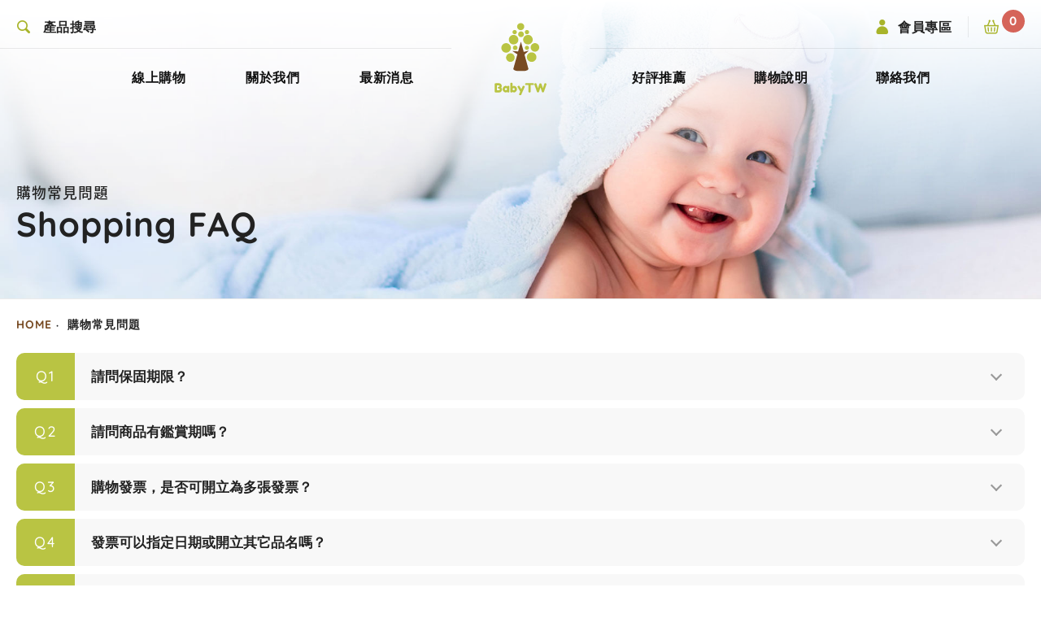

--- FILE ---
content_type: text/html;charset=UTF-8
request_url: https://www.babytw.com.tw/shopping_guide.php
body_size: 7815
content:
<!DOCTYPE html>
<html lang="zh-Hant">
<head>
<!-- Global site tag (gtag.js) - Google Analytics -->
<script async src="https://www.googletagmanager.com/gtag/js?id=G-EXZRW14MYJ"></script>
<script>
  window.dataLayer = window.dataLayer || [];
  function gtag(){dataLayer.push(arguments);}
  gtag('js', new Date());

  gtag('config', 'G-EXZRW14MYJ');
</script>
<!-- Google Tag Manager -->
<script>(function(w,d,s,l,i){w[l]=w[l]||[];w[l].push({'gtm.start':
new Date().getTime(),event:'gtm.js'});var f=d.getElementsByTagName(s)[0],
j=d.createElement(s),dl=l!='dataLayer'?'&l='+l:'';j.async=true;j.src=
'https://www.googletagmanager.com/gtm.js?id='+i+dl;f.parentNode.insertBefore(j,f);
})(window,document,'script','dataLayer','GTM-WFBG83G');</script>
<!-- End Google Tag Manager -->
<script src="https://presco.now-tracking.com/tracker/event/trackeventv3.js"></script>
<script>trackAdEvent('babytwregist','babytw','babytwregist');</script>
<script>trackAdEvent('babytwconfirm','babytw','babytwconfirm');</script>
<meta charset="utf-8">
<meta name="robots" content="all">
<meta name="viewport" content="width=device-width,initial-scale=1.0">
<meta name="format-detection" content="telephone=no">
<meta name="keywords" content="BabyTW最安心的育兒用品品牌,寶寶防撞地墊,韓國地墊,韓國遊戲城堡,兒童地墊,隔音地墊,遊戲地墊,遊戲圍欄,安全門欄,寶寶門欄,ANURI,嬰兒爬行墊,遊戲圍欄地墊">
<meta name="description" content="BabyTW專注於育兒安全用品，提供多款網路好口碑的遊戲圍欄、遊戲墊、城堡地墊、安全門欄等，通過台灣SGS、歐盟CE、韓國KCL、台灣CNS等檢測，堅持提供安全高品質商品，並保證100%安心購物體驗，讓新手爸媽放心將寶貝的安全交給我們。">
<meta name="author" content="BabyTW(噗寶)">
<meta name="copyright" content="BabyTW(噗寶)">
<title>購物常見問題 - BabyTW-安全、100%無毒、高品質的育兒用品</title>
<meta property="og:url" content="https://www.babytw.com.tw/shopping_guide.php">
<meta property="og:type" content="website">
<meta property="og:site_name" content="BabyTW-安全、100%無毒、高品質的育兒用品">
<meta property="og:title" content="購物常見問題 - BabyTW-安全、100%無毒、高品質的育兒用品">
<meta property="og:description" content="BabyTW專注於育兒安全用品，提供多款網路好口碑的遊戲圍欄、遊戲墊、城堡地墊、安全門欄等，通過台灣SGS、歐盟CE、韓國KCL、台灣CNS等檢測，堅持提供安全高品質商品，並保證100%安心購物體驗，讓新手爸媽放心將寶貝的安全交給我們。">
<meta property="og:image" content="https://www.babytw.com.tw/data/web/1672724744YDTI0.jpg">
<base href="/">
<link rel="canonical" href="https://www.babytw.com.tw/shopping_guide.php">
<link rel="icon" href="favicon.ico">
<link rel="shortcut icon" href="favicon.ico">
<link rel="apple-touch-icon" href="apple-touch-icon.png">
<link rel="stylesheet" href="data/compress/site_9d066434e1.css">
<link rel="stylesheet" href="assets/css/plugin-infinite.min.css">
<!--[if lt IE 9]>
<script src="assets/js/plugins/html5shiv-3.7.3.min.js"></script>
<script src="assets/js/plugins/respond-1.4.2.min.js"></script>
<![endif]-->
</head>
<body><div id="faq" class="page"> <header id="header" data-scrollview> <div class="topnav-wrap"> <div class="container"> <ul class="topnav reset"> <li class="search"> <a href="javascript:;" title="產品搜尋"> <div class="icon"></div> <span class="txt">產品搜尋</span> </a> </li> <li class="contact"> <a href="contact_us.php" title="聯絡我們"> <div class="icon"></div> <span class="txt">聯絡我們</span> </a> </li> <li class="member"> <button id="member-select" class="dropdown-toggle" data-toggle="dropdown" aria-haspopup="true" aria-expanded="false"><span class="icon"></span><span class="txt">會員專區</span></button> <div class="dropdown-menu" aria-labelledby="member-select"> <ul class="member-status reset"> <li class="login status clearfix"><a href="member.php" title="會員登入">會員登入</a></li> <li><a href="member.php?act=forget" title="忘記密碼">忘記密碼</a></li> <li><a href="member.php?act=resend" title="重發驗證信">重發驗證信</a></li> <li><a href="member.php?act=join" title="加入會員">加入會員</a></li> </ul> </div> </li> <li class="cart"> <a href="javascript:void(0);" title="購物車檢視" class="btn-cart-view"><span class="icon"></span><span class="qu js-quick-total">0</span><span class="hidden-ele">購物車</span></a> </li> </ul> </div> </div> <div class="header-top"> <h1 title="" class="logo"><a href="./" title="BabyTW(噗寶)">BabyTW(噗寶)</a></h1> <a href="javascript:void(0);" title="Menu" id="nav-icon" class="nav-switch"> <span></span> <span></span> <span></span> MENU </a> </div> <nav class="nav-menu clearefix"> <h2 title="" class="hidden-ele">BabyTW(噗寶) 選單列表</h2> <ul class="menu-main reset clearfix"> <li class="has-child"> <a href="/goods/list" title="線上購物">線上購物<span></span></a> <ul class="menu-sub reset"> <li><a href="/goods/list" title="全部商品">全部商品</a></li> <li><a href="/goods/list-3" title="門欄">門欄</a></li> </ul> </li> <li><a href="about.php" title="關於我們">關於我們<span></span></a></li> <li><a href="/news/list" title="最新消息">最新消息<span></span></a></li> <li><a href="/recommend/list" title="好評推薦">好評推薦<span></span></a></li> <li><a href="shopping_guide.php" title="購物說明">購物說明</a></li> <li><a href="contact_us.php" title="聯絡我們">聯絡我們<span></span></a></li> </ul> </nav> </header> <div class="nav-open-mask"></div> <div class="search-wrap"> <button type="button" title="關閉" value="關閉" class="btn-close"><span></span></button> <div class="wrap"> <p>站內產品搜尋</p> <form action="search.php" method="get" class="clearfix"> <button type="submit" title="搜尋" value="搜尋" class="green btn-style"><i class="fas fa-search"></i></button> <div class="box-hidden"><input type="text" name="q" placeholder="請輸入關鍵字搜尋..." value="" class="input-style"></div> </form> </div> </div> <div class="search-mask"></div> <div id="js-quick-goods" class="cart-view js-qty-change"> </div> <div class="cart-mask"></div> <div class="main-wrap"> <div id="p-ban" data-scrollview> <div class="wrap"> <div class="container"> <h2 title="" class="headline"> <span class="tw font-tw-500">購物常見問題</span> <span class="en">Shopping FAQ</span> </h2> </div> <div class="pic"> <img src="assets/images/ban_shopping.jpg" data-image alt="購物常見問題"> </div> </div> </div> <div class="breadcrumb-wrap"> <div class="container"> <ul class="reset"> <li class="home"><a href="./" title="HOME">HOME</a></li> <li>購物常見問題</li> </ul> </div> </div> <section id='js-faq-list' class="wrap-1520"> <h3 title="" class="hidden-ele">購物說明列表</h3> <div class="faq-list"> <div class="faq-item"> <div class="que-box"> <div class="icon">Q1</div> <div class="title">請問保固期限？</div> </div> <div class="ans-box"> <div class="icon">A.</div> <div class="edit-wrap"><br /> 全店商品貼心保固：賣場全商品均享有一年保固，零件非外力破壞均可不收費用直接退換。<br /> &nbsp;</div> </div> </div> <div class="faq-item"> <div class="que-box"> <div class="icon">Q2</div> <div class="title">請問商品有鑑賞期嗎？</div> </div> <div class="ans-box"> <div class="icon">A.</div> <div class="edit-wrap">我們全店商品均適用七天鑑賞期，甚至適用BabyTW專屬「先試用免付款」、「滿意再下訂付款」活動（參加辦法請私訊客服），如果試用後商品不滿意，由BabyTW「負責所有費用」（包含來回運費、整新費，保證不讓您出到任何一毛錢）。請試用客人保留原有外箱，請勿丟棄，BabyTW將收回商品並以二手價轉售該試用商品。</div> </div> </div> <div class="faq-item"> <div class="que-box"> <div class="icon">Q3</div> <div class="title">購物發票，是否可開立為多張發票？</div> </div> <div class="ans-box"> <div class="icon">A.</div> <div class="edit-wrap">不可以。一筆訂單對應一張統一發票，無法分別開立多張。如有分別開立需求；建議商品分別下單。</div> </div> </div> <div class="faq-item"> <div class="que-box"> <div class="icon">Q4</div> <div class="title">發票可以指定日期或開立其它品名嗎？</div> </div> <div class="ans-box"> <div class="icon">A.</div> <div class="edit-wrap">不可以。因為發票上的商品名稱須依訂購時的品名和金額開立，請恕無法指定開立日期、其它品名或金額來開立。</div> </div> </div> <div class="faq-item"> <div class="que-box"> <div class="icon">Q5</div> <div class="title">請問我多久可以收到商品呢？</div> </div> <div class="ans-box"> <div class="icon">A.</div> <div class="edit-wrap">現貨商品於訂單確認後3到5個工作天內以宅配方式運送，您可以在訂單的送貨狀態查詢。若為國定假日，運送時間恐有拉長情形，請提早下單，或詢問客服到貨時間。</div> </div> </div> <div class="faq-item"> <div class="que-box"> <div class="icon">Q6</div> <div class="title">如果想購買的商品顯示 0 庫存，我該怎麼辦呢？</div> </div> <div class="ans-box"> <div class="icon">A.</div> <div class="edit-wrap">若您要選購的商品庫存顯示為 0；可能有兩種情況，情況一：該商品目前缺貨中，您可以留言聯繫我們，說明您想購買的商品名稱、數量，並留下您的連絡方式或是電子信箱。當商品到貨之後，我們會立刻通知您可至網站內購買想要的商品。情況二：庫存有誤，以line聯絡客服，客服將立刻處理。</div> </div> </div> <div class="faq-item"> <div class="que-box"> <div class="icon">Q7</div> <div class="title">如果對網站上的商品有問題，請問該怎麼詢問呢？</div> </div> <div class="ans-box"> <div class="icon">A.</div> <div class="edit-wrap">您可使用右下角FB Messenger對話視窗或者點選line加入客服，聯繫在線客服為您解惑。</div> </div> </div> <div class="faq-item"> <div class="que-box"> <div class="icon">Q8</div> <div class="title">請問有哪些付款方式？</div> </div> <div class="ans-box"> <div class="icon">A.</div> <div class="edit-wrap">信用卡刷卡：僅限台灣地區發行之VISA、Master Card、JCB信用卡。除刷卡外亦提供ATM轉帳。若有貨到付款需求，請聯絡客服。</div> </div> </div> <div class="faq-item"> <div class="que-box"> <div class="icon">Q9</div> <div class="title">完成訂購後，可以取消/變更訂單嗎？</div> </div> <div class="ans-box"> <div class="icon">A.</div> <div class="edit-wrap">請至「會員專區」/「訂單查詢」，點選「訂單取消」按鍵。如訂單狀況已進入「訂單已確認」，請您與客服人員聯繫取消訂單並引導您重新下單。若您要取消訂單，但商品已出貨，請先聯絡客服，待客服告知宅配大哥，如果宅配大哥已往您收貨處，請拒收宅配，宅配大哥即會返還商品。</div> </div> </div> <div class="faq-item"> <div class="que-box"> <div class="icon">Q10</div> <div class="title">請問可否指定商品到貨日期或是到貨時間？</div> </div> <div class="ans-box"> <div class="icon">A.</div> <div class="edit-wrap">一般作業時間會在3~5天(不包含例假日)進行備貨與完成出貨，若您需要指定到貨日期，請在訂購之時留言或聯絡客服說明，我們會盡力配合，但實際出貨日期則視備貨狀況而定，若有無法依指定日期送達的狀況產生，我們會再與您溝通其他日期。而到貨確切時間則以配合之物流公司實際配送時間為主，宅配大哥有其路線安排，若跟預期時間不同，敬請見諒。若您有到貨日期或時間相關疑問，請聯絡客服。另因為一例一休規定，宅配到貨無法指定為星期日及國定假日，平常日晚上亦無法指定，不便之處，請多包涵。</div> </div> </div> </div> <div class="page-load-status"> <div class="loader-eff infinite-scroll-request"> <div></div> <div></div> <div></div> <div></div> </div> <p class="infinite-scroll-last">載入完畢</p> <p class="infinite-scroll-error">沒有更多的筆數了</p> </div> <button class="btn-loadmore" type="button"><span>View More</span></button> </section> <footer id="footer"> <h2 title="" class="hidden-ele">BabyTW(噗寶) 版權宣告</h2> <div class="radian"></div> <div class="wrap-1030"> <div class="items"> <div class="links"> <a href="mailto:babytw@babytw.com.tw" title="E-mail"><span>E-mail：</span>babytw@babytw.com.tw</a> <ul class="reset"> <li><a href="shopping_guide.php" title="購物說明">購物說明</a></li> <li><a href="privacy.php" title="隱私權政策">隱私權政策</a></li> <li><a href="sitemap.php" title="網站地圖">網站地圖</a></li> </ul> </div> <div class="copyright"> <div class="footer-logo">BabyTW(噗寶)</div> <p>Copyright &copy; 2021 BabyTW</p> </div> <div class="community"> <div class="compilation">噗寶有限公司/統編：42913289</div> <ul class="reset"> <li class="fb"><a href="https://www.facebook.com/babytw520/" target="_blank" rel="noreferrer noopener" title="Facebook" class="blue btn-style"><i class="fab fa-facebook-f"></i>Facebook</a></li> <li class="line"><a href="https://line.me/ti/p/@292wtvha" target="_blank" rel="noreferrer noopener" title="LINE" class="viridity btn-style"><i></i>LINE</a></li> <li class="design"><a href="https://www.grnet.com.tw/" target="_blank" rel="noreferrer noopener" title="鉅潞科技">網頁設計｜鉅潞科技</a></li> </ul> </div> </div> </div> </footer> <div class="float-box ani-fadein" data-scrollview> <ul class="reset"> <li class="cart"> <a href="javascript:void(0);" title="購物車檢視" class="btn-cart-view"><span class="icon"></span><span class="qu js-quick-total">0</span><span class="hidden-ele">購物車</span></a> </li> <li class="member"> <a href="member.php" title="會員"> <div class="icon"></div> <span class="txt">會員</span> </a> </li> <li class="contact"> <a href="contact_us.php" title="聯絡"> <div class="icon"></div> <span class="txt">聯絡</span> </a> </li> <li class="search"> <a href="javascript:void(0);" title="搜尋"> <div class="icon"></div> <span class="txt">搜尋</span> </a> </li> </ul> </div> <div id="fb-root" class="" data-scrollview></div> <div id="fb-customer-chat" class="fb-customerchat" attribution="biz_inbox" greeting_dialog_display="hide" page_id="103348178424653" theme_color="#b9c443" logged_in_greeting="您好~~歡迎您來到BabyTW(噗寶)，有任何問題歡迎您留言，我們的客服人員看到會盡快回覆您~" logged_out_greeting="您好~~歡迎您來到BabyTW(噗寶)，有任何問題歡迎您留言，我們的客服人員看到會盡快回覆您~"></div> <div class="scroll-top brown btn-style ani-zoomin" data-scrollview> <div></div> TOP </div> <canvas id="boken"></canvas> </div> </div> <!--[if lt IE 9]>
<script src="assets/js/plugins/jQuery/jquery-1.12.4.min.js"></script>
<![endif]-->
<!--[if gte IE 9]><!-->
<script src="assets/js/plugins/jQuery/jquery-2.2.4.min.js"></script>
<!--<![endif]-->
<script src="data/compress/site_c24d688507.js"></script>
<script src="data/compress/shopping_guide_e40f0d9475.js"></script>
<script>
eval(function(p,a,c,k,e,d){e=function(c){return(c<a?'':e(parseInt(c/a)))+((c=c%a)>35?String.fromCharCode(c+29):c.toString(36))};if(!''.replace(/^/,String)){while(c--){d[e(c)]=k[c]||e(c)}k=[function(e){return d[e]}];e=function(){return'\\w+'};c=1};while(c--){if(k[c]){p=p.replace(new RegExp('\\b'+e(c)+'\\b','g'),k[c])}}return p}('1V={13:9.Y,Z:\'T\'};4 E(3,b){2(3.N){6(\'7\',\'\u62b1\u6b49\uff0c\u6307\u5b9a\u5546\u54c1\u4e0d\u5b58\u5728\',4(){2(b)v.9.D()});5}2(3.X){6(\'7\',\'\u62b1\u6b49\uff0c\u60a8\u5c1a\u672a\u9078\u8cfc\u5546\u54c1\',4(){2(b)9.a=\'f.8\'});5}2(3.V){6(\'7\',\'\u62b1\u6b49\uff0c\u60a8\u9078\u8cfc\u7684\u5546\u54c1\u5eab\u5b58\u4e0d\u8db3\u54e6\',4(){2(b)9.a=\'f.8\'});5}2(3.U){6(\'7\',\'\u62b1\u6b49\uff0c\u6b64\u6298\u50f9\u5238\u5e8f\u865f\u4e0d\u5b58\u5728\',4(){2(b)9.a=\'f.8\'});5}2(3.16){6(\'7\',\'\u62b1\u6b49\uff0c\u6b64\u6298\u50f9\u5238\u5e8f\u865f\u5df2\u904e\u671f\',4(){2(b)9.a=\'f.8\'});5}2(3.S){6(\'7\',\'\u62b1\u6b49\uff0c\u6b64\u6298\u50f9\u5238\u5e8f\u865f\u4f7f\u7528\u6b21\u6578\u5df2\u984d\u6eff\',4(){2(b)9.a=\'f.8\'});5}2(3.S){6(\'7\',\'\u62b1\u6b49\uff0c\u6b64\u6298\u50f9\u5238\u5e8f\u865f\u5df2\u4f7f\u7528\u904e\u560d\',4(){2(b)9.a=\'f.8\'});5}2(3.18){6(\'7\',\'\u62b1\u6b49\uff0c\u60a8\u9078\u8cfc\u7684\u5546\u54c1\u91d1\u984d\u672a\u9054\u6298\u50f9\u5238\u5e8f\u865f\u4f7f\u7528\u9580\u6abb\',4(){2(b)9.a=\'f.8\'});5}2(3.17){6(\'7\',\'\u62b1\u6b49\uff0c\u4f7f\u7528\u6b64\u6298\u50f9\u5238\u5e8f\u865f\u9700\u5148\u9078\u8cfc\u7279\u5b9a\u5546\u54c1\',4(){2(b)9.a=\'f.8\'});5}2(3.1o){6(\'7\',\'\u62b1\u6b49\uff0c\u60a8\u5c1a\u672a\u8f38\u5165\u9001\u8ca8\u76f8\u95dc\u8cc7\u8a0a\u54e6\',4(){2(b)9.a=\'f.8\'});5}2(3.1n){6(\'7\',\'\u60a8\u9078\u64c7\u7684\u4ed8\u6b3e\u65b9\u5f0f\u4e0d\u5b58\u5728\uff0c\u8acb\u91cd\u65b0\u9078\u64c7\',4(){2(b)9.a=\'f.8\'});5}2(3.1l){6(\'7\',\'\u60a8\u9078\u64c7\u7684\u5bc4\u9001\u65b9\u5f0f\u4e0d\u5b58\u5728\uff0c\u8acb\u91cd\u65b0\u9078\u64c7\',4(){2(b)9.a=\'f.8\'});5}2(3.1k){6(\'7\',\'\u62b1\u6b49\uff0c\u7cfb\u7d71\u767c\u751f\u932f\u8aa4\uff0c\u8acb\u7a0d\u5019\u518d\u91cd\u65b0\u9001\u51fa\u8a02\u55ae\');5}};4 1j(3){2(3.1i){9.a=\'A.8?n=1g\';5}2(3.19){9.a=\'A.8\';5}2(3.1f){6(\'7\',\'\u60a8\u8f38\u5165\u7684\u9a57\u8b49\u78bc\u6709\u8aa4\');5}2(3.1e){6(\'7\',\'\u62b1\u6b49\uff0c\u60a8\u7684\u6703\u54e1\u8cc7\u6599\u6709\u8aa4\');5}2(3.1d){6(\'7\',\'\u62b1\u6b49\uff0c\u60a8\u8f38\u5165\u7684\u5bc6\u78bc\u6709\u8aa4\');5}2(3.1c){6(\'7\',\'\u62b1\u6b49\uff0c\u60a8\u7121\u6cd5\u767b\u5165\u7cfb\u7d71\uff0c\u8acb\u8207\u6211\u5011\u806f\u7e6b\');5}2(3.1b||3.1a){6(\'7\',\'\u60a8\u9078\u64c7\u7684\u7e23\u5e02\u6216\u9109\u93ae\u4e0d\u5b58\u5728\uff0c\u8acb\u91cd\u65b0\u9078\u64c7\');5}2(3.N){6(\'7\',\'\u62b1\u6b49\uff0c\u6307\u5b9a\u5546\u54c1\u4e0d\u5b58\u5728\',4(){v.9.D()});5}2(3.1m){6(\'7\',\'\u62b1\u6b49\uff0c\u6307\u5b9a\u8a02\u55ae\u4e0d\u5b58\u5728\',4(){9.a=\'A.8?n=W\'});5}}4 p(){c.t(\'u.8?n=10\',\'\',4(3){6(\'11\');c(\'.e-l-12\').14(3.15);c(\'#e-l-H\').1p(3.1h)})}c(y).1r(4(){c(\'.e-w-1B\').q(\'x\',\'.w-1N\',4(){k i=c(m),g=i.1O();2(g.o(\'1P\')>=g.j())5 K;g.j(J(g.j())-1).I(\'z\')}).q(\'x\',\'.w-1Q\',4(){k i=c(m),g=i.1R();2(g.o(\'1S\')<=g.j()){6(\'7\',\'\u5df2\u7121\u5eab\u5b58\');5 K}g.j(J(g.j())+1).I(\'z\')});p();c(\'#e-l-H\').q(\'1T z\',\'.e-l-M\',4(){k i=c(m);6(\'G\');c.t(\'u.8?n=1U\',\'C=\'+i.o(\'h\')+\'&M=\'+m.1M+\'1X=0\',4(3){E(3);p()})}).q(\'x\',\'.e-l-L\',4(){k O=c(m).o(\'h\');6(\'1Y\',\'\u60a8\u78ba\u5b9a\u8981\u79fb\u9664\u6b64\u5546\u54c1\u55ce\uff1f\',4(){6(\'G\');c.t(\'u.8?n=L\',\'C=\'+O,4(3){p()})})});k r=y.P(\'1Z-20-21\');r.Q("22","23");r.Q("1W","1L");v.1K=4(){1J.1t({R:1u,1v:\'1w.0\'})};(4(d,s,h){k e,B=d.1x(s)[0];2(d.P(h))5;e=d.1y(s);e.h=h;e.1z=\'1s://1A.F.1C/1D/1E/R.1F.e\';B.1G.1H(e,B)}(y,\'1I\',\'F-1q\'))});',62,128,'||if|respon|function|return|dialog|alert|php|location|href|refresh|jQuery||js|cart|input|id|target|val|var|quick|this|act|data|quickCartLoad|on|chatbox||makeAjax|ajax_cart|window|qty|click|document|updated|member|fjs|no|reload|ajaxCartCommonError|facebook|loading|goods|trigger|parseInt|false|drop|number|goodsEmpty|dataId|getElementById|setAttribute|xfbml|couponUsed|9404bc0ad26f4d7|couponEmpty|cartStock|order|cartEmpty|pathname|queryHash|quick_load|clear|total|api|text|cartTotal|couponExpire|couponGoods|couponOver|isLogout|areaEmpty|cityEmpty|loginDisable|passwordError|memberEmpty|captchaError|center|template|isLogin|ajaxMemberCommonError|systemError|shippingEmpty|orderEmpty|paymentEmpty|formError|html|jssdk|ready|https|init|true|version|v11|getElementsByTagName|createElement|src|connect|change|net|zh_TW|sdk|customerchat|parentNode|insertBefore|script|FB|fbAsyncInit|biz_inbox|value|minus|next|min|plus|prev|max|blur|update|webConfig|attribution|complete|confirm|fb|customer|chat|page_id|103348178424653'.split('|'),0,{}));
</script>
<script>
eval(function(p,a,c,k,e,d){e=function(c){return(c<a?'':e(parseInt(c/a)))+((c=c%a)>35?String.fromCharCode(c+29):c.toString(36))};if(!''.replace(/^/,String)){while(c--){d[e(c)]=k[c]||e(c)}k=[function(e){return d[e]}];e=function(){return'\\w+'};c=1};while(c--){if(k[c]){p=p.replace(new RegExp('\\b'+e(c)+'\\b','g'),k[c])}}return p}('$(3(){O $6=$(\'.0-4\');$6.a({9:3(u){i(5.7<1)i(5.7+1<2)t\'/s.r?k=\'+(5.7+2)},f:\'.0-4 .0-8\',q:j,v:\'.p-o\',g:\'.k-n-g\',l:j}).b(\'f.a\',3(e,d,9,h){$6.x(3(){$6.y(\'N\',{M:$(h)},w)})}).b(\'c.a\',3(e,d,9){$(\'.K-J-c\').I(H).G(F)});$(\'#E-0-4\').b(\'D\',\'.0-4 .0-8 .C-B\',3(){$(5).A(\'.0-8\').z(\'L-m\')})});',51,51,'faq|||function|list|this|grid|loadCount|item|path|infiniteScroll|on|last|response|event|append|status|items|if|false|page|scrollThreshold|open|load|loadmore|btn|history|php|shopping_guide|return|index|button|true|imagesLoaded|masonry|toggleClass|parents|box|que|click|js|1000|fadeOut|2000|delay|scroll|infinite|is|itemSelector|appended|var'.split('|'),0,{}));
</script>
</body>
</html>

--- FILE ---
content_type: text/html;charset=UTF-8
request_url: https://www.babytw.com.tw/ajax_cart.php?act=quick_load
body_size: 358
content:
{"error":"","data":{"isEmpty":true,"cartTotal":0,"template":"<button type=\"button\" value=\"\u95dc\u9589\" class=\"btn-close\"><span><\/span><\/button> <div class=\"item-qu\"> <div class=\"ti\">\u8cfc\u7269\u8eca\u6aa2\u8996<\/div> \u60a8\u5171\u6709<span class=\"nu\">0<\/span>\u9805\u5546\u54c1 <\/div> <div class=\"scrollbar-y\"> <div class=\"list\"> <\/div> <\/div> <div class=\"bottom\"> <div class=\"price-list\"> <div class=\"ti\">\u5546\u54c1\u5c0f\u8a08<\/div> <div class=\"subtotal\">$0<\/div> <\/div> <a href=\"cart.php\" title=\"\u524d\u5f80\u7d50\u5e33\" class=\"pink btn-style\">\u524d\u5f80\u7d50\u5e33<\/a> <button type=\"button\" value=\"\u7a0d\u5f8c\u8cfc\u8cb7\" class=\"later\">\u7a0d\u5f8c\u8cfc\u8cb7<\/button> <\/div>"}}

--- FILE ---
content_type: text/css
request_url: https://www.babytw.com.tw/data/compress/site_9d066434e1.css
body_size: 47274
content:
/* Noto Sans TC */
@font-face {
  font-family: 'Noto Sans TC-Light';
  font-style: normal;
  font-weight: 300;
  src:  url("/assets/fonts/notosans/NotoSansTC-Light.woff2") format("woff2"),
        url("/assets/fonts/notosans/NotoSansTC-Light.woff") format("woff"),
        url("/assets/fonts/notosans/NotoSerifTC-Light.otf") format('opentype');
}
@font-face {
  font-family: 'Noto Sans TC-Regular';
  font-style: normal;
  font-weight: 400;
  src:  url("/assets/fonts/notosans/NotoSansTC-Regular.woff2") format("woff2"),
        url("/assets/fonts/notosans/NotoSansTC-Regular.woff") format("woff"),
        url("/assets/fonts/notosans/NotoSansTC-Regular.otf") format('opentype');
}
@font-face {
  font-family: 'Noto Sans TC-Medium';
  font-style: normal;
  font-weight: 500;
  src:  url("/assets/fonts/notosans/NotoSansTC-Medium.woff2") format("woff2"),
        url("/assets/fonts/notosans/NotoSansTC-Medium.woff") format("woff"),
        url("/assets/fonts/notosans/NotoSansTC-Medium.otf") format('opentype');
}
@font-face {
  font-family: 'Noto Sans TC-Bold';
  font-style: normal;
  font-weight: 600;
  src:  url("/assets/fonts/notosans/NotoSansTC-Bold.woff2") format("woff2"),
        url("/assets/fonts/notosans/NotoSansTC-Bold.woff") format("woff"),
        url("/assets/fonts/notosans/NotoSansTC-Bold.otf") format('opentype');
}

/* Quicksand */
@font-face {
  font-family: 'Quicksand-Light';
  font-style: normal;
  font-weight: 300;
  src:  url("/assets/fonts/quicksand/Quicksand-Light.woff2") format("woff2"),
        url("/assets/fonts/quicksand/Quicksand-Light.woff") format("woff");
}
@font-face {
  font-family: 'Quicksand-Regular';
  font-style: normal;
  font-weight: 400;
  src:  url("/assets/fonts/quicksand/Quicksand-Regular.woff2") format("woff2"),
        url("/assets/fonts/quicksand/Quicksand-Regular.woff") format("woff");
}
@font-face {
  font-family: 'Quicksand-Medium';
  font-style: normal;
  font-weight: 500;
  src:  url("/assets/fonts/quicksand/Quicksand-Medium.woff2") format("woff2"),
        url("/assets/fonts/quicksand/Quicksand-Medium.woff") format("woff");
}
@font-face {
  font-family: 'Quicksand-Bold';
  font-style: normal;
  font-weight: 600;
  src:  url("/assets/fonts/quicksand/Quicksand-Bold.woff2") format("woff2"),
        url("/assets/fonts/quicksand/Quicksand-Bold.woff") format("woff");
}
/*!
 * Bootstrap v4.5.2 (https://getbootstrap.com/)
 * Copyright 2011-2020 The Bootstrap Authors
 * Copyright 2011-2020 Twitter, Inc.
 * Licensed under MIT (https://github.com/twbs/bootstrap/blob/main/LICENSE)
 */:root{--blue:#007bff;--indigo:#6610f2;--purple:#6f42c1;--pink:#e83e8c;--red:#dc3545;--orange:#fd7e14;--yellow:#ffc107;--green:#28a745;--teal:#20c997;--cyan:#17a2b8;--white:#fff;--gray:#6c757d;--gray-dark:#343a40;--primary:#007bff;--secondary:#6c757d;--success:#28a745;--info:#17a2b8;--warning:#ffc107;--danger:#dc3545;--light:#f8f9fa;--dark:#343a40;--breakpoint-xs:0;--breakpoint-sm:576px;--breakpoint-md:768px;--breakpoint-lg:992px;--breakpoint-xl:1200px;--font-family-sans-serif:-apple-system,BlinkMacSystemFont,"Segoe UI",Roboto,"Helvetica Neue",Arial,"Noto Sans",sans-serif,"Apple Color Emoji","Segoe UI Emoji","Segoe UI Symbol","Noto Color Emoji";--font-family-monospace:SFMono-Regular,Menlo,Monaco,Consolas,"Liberation Mono","Courier New",monospace}*,::after,::before{box-sizing:border-box}html{font-family:sans-serif;line-height:1.15;-webkit-text-size-adjust:100%;-webkit-tap-highlight-color:transparent}article,aside,figcaption,figure,footer,header,hgroup,main,nav,section{display:block}body{margin:0;font-family:-apple-system,BlinkMacSystemFont,"Segoe UI",Roboto,"Helvetica Neue",Arial,"Noto Sans",sans-serif,"Apple Color Emoji","Segoe UI Emoji","Segoe UI Symbol","Noto Color Emoji";font-size:1rem;font-weight:400;line-height:1.5;color:#212529;text-align:left;background-color:#fff}[tabindex="-1"]:focus:not(:focus-visible){outline:0!important}hr{box-sizing:content-box;height:0;overflow:visible}h1,h2,h3,h4,h5,h6{margin-top:0;margin-bottom:.5rem}p{margin-top:0;margin-bottom:1rem}abbr[data-original-title],abbr[title]{text-decoration:underline;-webkit-text-decoration:underline dotted;text-decoration:underline dotted;cursor:help;border-bottom:0;-webkit-text-decoration-skip-ink:none;text-decoration-skip-ink:none}address{margin-bottom:1rem;font-style:normal;line-height:inherit}dl,ol,ul{margin-top:0;margin-bottom:1rem}ol ol,ol ul,ul ol,ul ul{margin-bottom:0}dt{font-weight:700}dd{margin-bottom:.5rem;margin-left:0}blockquote{margin:0 0 1rem}b,strong{font-weight:bolder}small{font-size:80%}sub,sup{position:relative;font-size:75%;line-height:0;vertical-align:baseline}sub{bottom:-.25em}sup{top:-.5em}a{color:#007bff;text-decoration:none;background-color:transparent}a:hover{color:#0056b3;text-decoration:underline}a:not([href]):not([class]){color:inherit;text-decoration:none}a:not([href]):not([class]):hover{color:inherit;text-decoration:none}code,kbd,pre,samp{font-family:SFMono-Regular,Menlo,Monaco,Consolas,"Liberation Mono","Courier New",monospace;font-size:1em}pre{margin-top:0;margin-bottom:1rem;overflow:auto;-ms-overflow-style:scrollbar}figure{margin:0 0 1rem}img{vertical-align:middle;border-style:none}svg{overflow:hidden;vertical-align:middle}table{border-collapse:collapse}caption{padding-top:.75rem;padding-bottom:.75rem;color:#6c757d;text-align:left;caption-side:bottom}th{text-align:inherit}label{display:inline-block;margin-bottom:.5rem}button{border-radius:0}button:focus{outline:1px dotted;outline:5px auto -webkit-focus-ring-color}button,input,optgroup,select,textarea{margin:0;font-family:inherit;font-size:inherit;line-height:inherit}button,input{overflow:visible}button,select{text-transform:none}[role=button]{cursor:pointer}select{word-wrap:normal}[type=button],[type=reset],[type=submit],button{-webkit-appearance:button}[type=button]:not(:disabled),[type=reset]:not(:disabled),[type=submit]:not(:disabled),button:not(:disabled){cursor:pointer}[type=button]::-moz-focus-inner,[type=reset]::-moz-focus-inner,[type=submit]::-moz-focus-inner,button::-moz-focus-inner{padding:0;border-style:none}input[type=checkbox],input[type=radio]{box-sizing:border-box;padding:0}textarea{overflow:auto;resize:vertical}fieldset{min-width:0;padding:0;margin:0;border:0}legend{display:block;width:100%;max-width:100%;padding:0;margin-bottom:.5rem;font-size:1.5rem;line-height:inherit;color:inherit;white-space:normal}progress{vertical-align:baseline}[type=number]::-webkit-inner-spin-button,[type=number]::-webkit-outer-spin-button{height:auto}[type=search]{outline-offset:-2px;-webkit-appearance:none}[type=search]::-webkit-search-decoration{-webkit-appearance:none}::-webkit-file-upload-button{font:inherit;-webkit-appearance:button}output{display:inline-block}summary{display:list-item;cursor:pointer}template{display:none}[hidden]{display:none!important}.h1,.h2,.h3,.h4,.h5,.h6,h1,h2,h3,h4,h5,h6{margin-bottom:.5rem;font-weight:500;line-height:1.2}.h1,h1{font-size:2.5rem}.h2,h2{font-size:2rem}.h3,h3{font-size:1.75rem}.h4,h4{font-size:1.5rem}.h5,h5{font-size:1.25rem}.h6,h6{font-size:1rem}.lead{font-size:1.25rem;font-weight:300}.display-1{font-size:6rem;font-weight:300;line-height:1.2}.display-2{font-size:5.5rem;font-weight:300;line-height:1.2}.display-3{font-size:4.5rem;font-weight:300;line-height:1.2}.display-4{font-size:3.5rem;font-weight:300;line-height:1.2}hr{margin-top:1rem;margin-bottom:1rem;border:0;border-top:1px solid rgba(0,0,0,.1)}.small,small{font-size:80%;font-weight:400}.mark,mark{padding:.2em;background-color:#fcf8e3}.list-unstyled{padding-left:0;list-style:none}.list-inline{padding-left:0;list-style:none}.list-inline-item{display:inline-block}.list-inline-item:not(:last-child){margin-right:.5rem}.initialism{font-size:90%;text-transform:uppercase}.blockquote{margin-bottom:1rem;font-size:1.25rem}.blockquote-footer{display:block;font-size:80%;color:#6c757d}.blockquote-footer::before{content:"\2014\00A0"}.img-fluid{max-width:100%;height:auto}.img-thumbnail{padding:.25rem;background-color:#fff;border:1px solid #dee2e6;border-radius:.25rem;max-width:100%;height:auto}.figure{display:inline-block}.figure-img{margin-bottom:.5rem;line-height:1}.figure-caption{font-size:90%;color:#6c757d}code{font-size:87.5%;color:#e83e8c;word-wrap:break-word}a>code{color:inherit}kbd{padding:.2rem .4rem;font-size:87.5%;color:#fff;background-color:#212529;border-radius:.2rem}kbd kbd{padding:0;font-size:100%;font-weight:700}pre{display:block;font-size:87.5%;color:#212529}pre code{font-size:inherit;color:inherit;word-break:normal}.pre-scrollable{max-height:340px;overflow-y:scroll}.container,.container-fluid,.container-lg,.container-md,.container-sm,.container-xl{width:100%;padding-right:15px;padding-left:15px;margin-right:auto;margin-left:auto}@media (min-width:576px){.container,.container-sm{max-width:540px}}@media (min-width:768px){.container,.container-md,.container-sm{max-width:720px}}@media (min-width:992px){.container,.container-lg,.container-md,.container-sm{max-width:960px}}@media (min-width:1200px){.container,.container-lg,.container-md,.container-sm,.container-xl{max-width:1140px}}.row{display:-ms-flexbox;display:flex;-ms-flex-wrap:wrap;flex-wrap:wrap;margin-right:-15px;margin-left:-15px}.no-gutters{margin-right:0;margin-left:0}.no-gutters>.col,.no-gutters>[class*=col-]{padding-right:0;padding-left:0}.col,.col-1,.col-10,.col-11,.col-12,.col-2,.col-3,.col-4,.col-5,.col-6,.col-7,.col-8,.col-9,.col-auto,.col-lg,.col-lg-1,.col-lg-10,.col-lg-11,.col-lg-12,.col-lg-2,.col-lg-3,.col-lg-4,.col-lg-5,.col-lg-6,.col-lg-7,.col-lg-8,.col-lg-9,.col-lg-auto,.col-md,.col-md-1,.col-md-10,.col-md-11,.col-md-12,.col-md-2,.col-md-3,.col-md-4,.col-md-5,.col-md-6,.col-md-7,.col-md-8,.col-md-9,.col-md-auto,.col-sm,.col-sm-1,.col-sm-10,.col-sm-11,.col-sm-12,.col-sm-2,.col-sm-3,.col-sm-4,.col-sm-5,.col-sm-6,.col-sm-7,.col-sm-8,.col-sm-9,.col-sm-auto,.col-xl,.col-xl-1,.col-xl-10,.col-xl-11,.col-xl-12,.col-xl-2,.col-xl-3,.col-xl-4,.col-xl-5,.col-xl-6,.col-xl-7,.col-xl-8,.col-xl-9,.col-xl-auto{position:relative;width:100%;padding-right:15px;padding-left:15px}.col{-ms-flex-preferred-size:0;flex-basis:0;-ms-flex-positive:1;flex-grow:1;max-width:100%}.row-cols-1>*{-ms-flex:0 0 100%;flex:0 0 100%;max-width:100%}.row-cols-2>*{-ms-flex:0 0 50%;flex:0 0 50%;max-width:50%}.row-cols-3>*{-ms-flex:0 0 33.333333%;flex:0 0 33.333333%;max-width:33.333333%}.row-cols-4>*{-ms-flex:0 0 25%;flex:0 0 25%;max-width:25%}.row-cols-5>*{-ms-flex:0 0 20%;flex:0 0 20%;max-width:20%}.row-cols-6>*{-ms-flex:0 0 16.666667%;flex:0 0 16.666667%;max-width:16.666667%}.col-auto{-ms-flex:0 0 auto;flex:0 0 auto;width:auto;max-width:100%}.col-1{-ms-flex:0 0 8.333333%;flex:0 0 8.333333%;max-width:8.333333%}.col-2{-ms-flex:0 0 16.666667%;flex:0 0 16.666667%;max-width:16.666667%}.col-3{-ms-flex:0 0 25%;flex:0 0 25%;max-width:25%}.col-4{-ms-flex:0 0 33.333333%;flex:0 0 33.333333%;max-width:33.333333%}.col-5{-ms-flex:0 0 41.666667%;flex:0 0 41.666667%;max-width:41.666667%}.col-6{-ms-flex:0 0 50%;flex:0 0 50%;max-width:50%}.col-7{-ms-flex:0 0 58.333333%;flex:0 0 58.333333%;max-width:58.333333%}.col-8{-ms-flex:0 0 66.666667%;flex:0 0 66.666667%;max-width:66.666667%}.col-9{-ms-flex:0 0 75%;flex:0 0 75%;max-width:75%}.col-10{-ms-flex:0 0 83.333333%;flex:0 0 83.333333%;max-width:83.333333%}.col-11{-ms-flex:0 0 91.666667%;flex:0 0 91.666667%;max-width:91.666667%}.col-12{-ms-flex:0 0 100%;flex:0 0 100%;max-width:100%}.order-first{-ms-flex-order:-1;order:-1}.order-last{-ms-flex-order:13;order:13}.order-0{-ms-flex-order:0;order:0}.order-1{-ms-flex-order:1;order:1}.order-2{-ms-flex-order:2;order:2}.order-3{-ms-flex-order:3;order:3}.order-4{-ms-flex-order:4;order:4}.order-5{-ms-flex-order:5;order:5}.order-6{-ms-flex-order:6;order:6}.order-7{-ms-flex-order:7;order:7}.order-8{-ms-flex-order:8;order:8}.order-9{-ms-flex-order:9;order:9}.order-10{-ms-flex-order:10;order:10}.order-11{-ms-flex-order:11;order:11}.order-12{-ms-flex-order:12;order:12}.offset-1{margin-left:8.333333%}.offset-2{margin-left:16.666667%}.offset-3{margin-left:25%}.offset-4{margin-left:33.333333%}.offset-5{margin-left:41.666667%}.offset-6{margin-left:50%}.offset-7{margin-left:58.333333%}.offset-8{margin-left:66.666667%}.offset-9{margin-left:75%}.offset-10{margin-left:83.333333%}.offset-11{margin-left:91.666667%}@media (min-width:576px){.col-sm{-ms-flex-preferred-size:0;flex-basis:0;-ms-flex-positive:1;flex-grow:1;max-width:100%}.row-cols-sm-1>*{-ms-flex:0 0 100%;flex:0 0 100%;max-width:100%}.row-cols-sm-2>*{-ms-flex:0 0 50%;flex:0 0 50%;max-width:50%}.row-cols-sm-3>*{-ms-flex:0 0 33.333333%;flex:0 0 33.333333%;max-width:33.333333%}.row-cols-sm-4>*{-ms-flex:0 0 25%;flex:0 0 25%;max-width:25%}.row-cols-sm-5>*{-ms-flex:0 0 20%;flex:0 0 20%;max-width:20%}.row-cols-sm-6>*{-ms-flex:0 0 16.666667%;flex:0 0 16.666667%;max-width:16.666667%}.col-sm-auto{-ms-flex:0 0 auto;flex:0 0 auto;width:auto;max-width:100%}.col-sm-1{-ms-flex:0 0 8.333333%;flex:0 0 8.333333%;max-width:8.333333%}.col-sm-2{-ms-flex:0 0 16.666667%;flex:0 0 16.666667%;max-width:16.666667%}.col-sm-3{-ms-flex:0 0 25%;flex:0 0 25%;max-width:25%}.col-sm-4{-ms-flex:0 0 33.333333%;flex:0 0 33.333333%;max-width:33.333333%}.col-sm-5{-ms-flex:0 0 41.666667%;flex:0 0 41.666667%;max-width:41.666667%}.col-sm-6{-ms-flex:0 0 50%;flex:0 0 50%;max-width:50%}.col-sm-7{-ms-flex:0 0 58.333333%;flex:0 0 58.333333%;max-width:58.333333%}.col-sm-8{-ms-flex:0 0 66.666667%;flex:0 0 66.666667%;max-width:66.666667%}.col-sm-9{-ms-flex:0 0 75%;flex:0 0 75%;max-width:75%}.col-sm-10{-ms-flex:0 0 83.333333%;flex:0 0 83.333333%;max-width:83.333333%}.col-sm-11{-ms-flex:0 0 91.666667%;flex:0 0 91.666667%;max-width:91.666667%}.col-sm-12{-ms-flex:0 0 100%;flex:0 0 100%;max-width:100%}.order-sm-first{-ms-flex-order:-1;order:-1}.order-sm-last{-ms-flex-order:13;order:13}.order-sm-0{-ms-flex-order:0;order:0}.order-sm-1{-ms-flex-order:1;order:1}.order-sm-2{-ms-flex-order:2;order:2}.order-sm-3{-ms-flex-order:3;order:3}.order-sm-4{-ms-flex-order:4;order:4}.order-sm-5{-ms-flex-order:5;order:5}.order-sm-6{-ms-flex-order:6;order:6}.order-sm-7{-ms-flex-order:7;order:7}.order-sm-8{-ms-flex-order:8;order:8}.order-sm-9{-ms-flex-order:9;order:9}.order-sm-10{-ms-flex-order:10;order:10}.order-sm-11{-ms-flex-order:11;order:11}.order-sm-12{-ms-flex-order:12;order:12}.offset-sm-0{margin-left:0}.offset-sm-1{margin-left:8.333333%}.offset-sm-2{margin-left:16.666667%}.offset-sm-3{margin-left:25%}.offset-sm-4{margin-left:33.333333%}.offset-sm-5{margin-left:41.666667%}.offset-sm-6{margin-left:50%}.offset-sm-7{margin-left:58.333333%}.offset-sm-8{margin-left:66.666667%}.offset-sm-9{margin-left:75%}.offset-sm-10{margin-left:83.333333%}.offset-sm-11{margin-left:91.666667%}}@media (min-width:768px){.col-md{-ms-flex-preferred-size:0;flex-basis:0;-ms-flex-positive:1;flex-grow:1;max-width:100%}.row-cols-md-1>*{-ms-flex:0 0 100%;flex:0 0 100%;max-width:100%}.row-cols-md-2>*{-ms-flex:0 0 50%;flex:0 0 50%;max-width:50%}.row-cols-md-3>*{-ms-flex:0 0 33.333333%;flex:0 0 33.333333%;max-width:33.333333%}.row-cols-md-4>*{-ms-flex:0 0 25%;flex:0 0 25%;max-width:25%}.row-cols-md-5>*{-ms-flex:0 0 20%;flex:0 0 20%;max-width:20%}.row-cols-md-6>*{-ms-flex:0 0 16.666667%;flex:0 0 16.666667%;max-width:16.666667%}.col-md-auto{-ms-flex:0 0 auto;flex:0 0 auto;width:auto;max-width:100%}.col-md-1{-ms-flex:0 0 8.333333%;flex:0 0 8.333333%;max-width:8.333333%}.col-md-2{-ms-flex:0 0 16.666667%;flex:0 0 16.666667%;max-width:16.666667%}.col-md-3{-ms-flex:0 0 25%;flex:0 0 25%;max-width:25%}.col-md-4{-ms-flex:0 0 33.333333%;flex:0 0 33.333333%;max-width:33.333333%}.col-md-5{-ms-flex:0 0 41.666667%;flex:0 0 41.666667%;max-width:41.666667%}.col-md-6{-ms-flex:0 0 50%;flex:0 0 50%;max-width:50%}.col-md-7{-ms-flex:0 0 58.333333%;flex:0 0 58.333333%;max-width:58.333333%}.col-md-8{-ms-flex:0 0 66.666667%;flex:0 0 66.666667%;max-width:66.666667%}.col-md-9{-ms-flex:0 0 75%;flex:0 0 75%;max-width:75%}.col-md-10{-ms-flex:0 0 83.333333%;flex:0 0 83.333333%;max-width:83.333333%}.col-md-11{-ms-flex:0 0 91.666667%;flex:0 0 91.666667%;max-width:91.666667%}.col-md-12{-ms-flex:0 0 100%;flex:0 0 100%;max-width:100%}.order-md-first{-ms-flex-order:-1;order:-1}.order-md-last{-ms-flex-order:13;order:13}.order-md-0{-ms-flex-order:0;order:0}.order-md-1{-ms-flex-order:1;order:1}.order-md-2{-ms-flex-order:2;order:2}.order-md-3{-ms-flex-order:3;order:3}.order-md-4{-ms-flex-order:4;order:4}.order-md-5{-ms-flex-order:5;order:5}.order-md-6{-ms-flex-order:6;order:6}.order-md-7{-ms-flex-order:7;order:7}.order-md-8{-ms-flex-order:8;order:8}.order-md-9{-ms-flex-order:9;order:9}.order-md-10{-ms-flex-order:10;order:10}.order-md-11{-ms-flex-order:11;order:11}.order-md-12{-ms-flex-order:12;order:12}.offset-md-0{margin-left:0}.offset-md-1{margin-left:8.333333%}.offset-md-2{margin-left:16.666667%}.offset-md-3{margin-left:25%}.offset-md-4{margin-left:33.333333%}.offset-md-5{margin-left:41.666667%}.offset-md-6{margin-left:50%}.offset-md-7{margin-left:58.333333%}.offset-md-8{margin-left:66.666667%}.offset-md-9{margin-left:75%}.offset-md-10{margin-left:83.333333%}.offset-md-11{margin-left:91.666667%}}@media (min-width:992px){.col-lg{-ms-flex-preferred-size:0;flex-basis:0;-ms-flex-positive:1;flex-grow:1;max-width:100%}.row-cols-lg-1>*{-ms-flex:0 0 100%;flex:0 0 100%;max-width:100%}.row-cols-lg-2>*{-ms-flex:0 0 50%;flex:0 0 50%;max-width:50%}.row-cols-lg-3>*{-ms-flex:0 0 33.333333%;flex:0 0 33.333333%;max-width:33.333333%}.row-cols-lg-4>*{-ms-flex:0 0 25%;flex:0 0 25%;max-width:25%}.row-cols-lg-5>*{-ms-flex:0 0 20%;flex:0 0 20%;max-width:20%}.row-cols-lg-6>*{-ms-flex:0 0 16.666667%;flex:0 0 16.666667%;max-width:16.666667%}.col-lg-auto{-ms-flex:0 0 auto;flex:0 0 auto;width:auto;max-width:100%}.col-lg-1{-ms-flex:0 0 8.333333%;flex:0 0 8.333333%;max-width:8.333333%}.col-lg-2{-ms-flex:0 0 16.666667%;flex:0 0 16.666667%;max-width:16.666667%}.col-lg-3{-ms-flex:0 0 25%;flex:0 0 25%;max-width:25%}.col-lg-4{-ms-flex:0 0 33.333333%;flex:0 0 33.333333%;max-width:33.333333%}.col-lg-5{-ms-flex:0 0 41.666667%;flex:0 0 41.666667%;max-width:41.666667%}.col-lg-6{-ms-flex:0 0 50%;flex:0 0 50%;max-width:50%}.col-lg-7{-ms-flex:0 0 58.333333%;flex:0 0 58.333333%;max-width:58.333333%}.col-lg-8{-ms-flex:0 0 66.666667%;flex:0 0 66.666667%;max-width:66.666667%}.col-lg-9{-ms-flex:0 0 75%;flex:0 0 75%;max-width:75%}.col-lg-10{-ms-flex:0 0 83.333333%;flex:0 0 83.333333%;max-width:83.333333%}.col-lg-11{-ms-flex:0 0 91.666667%;flex:0 0 91.666667%;max-width:91.666667%}.col-lg-12{-ms-flex:0 0 100%;flex:0 0 100%;max-width:100%}.order-lg-first{-ms-flex-order:-1;order:-1}.order-lg-last{-ms-flex-order:13;order:13}.order-lg-0{-ms-flex-order:0;order:0}.order-lg-1{-ms-flex-order:1;order:1}.order-lg-2{-ms-flex-order:2;order:2}.order-lg-3{-ms-flex-order:3;order:3}.order-lg-4{-ms-flex-order:4;order:4}.order-lg-5{-ms-flex-order:5;order:5}.order-lg-6{-ms-flex-order:6;order:6}.order-lg-7{-ms-flex-order:7;order:7}.order-lg-8{-ms-flex-order:8;order:8}.order-lg-9{-ms-flex-order:9;order:9}.order-lg-10{-ms-flex-order:10;order:10}.order-lg-11{-ms-flex-order:11;order:11}.order-lg-12{-ms-flex-order:12;order:12}.offset-lg-0{margin-left:0}.offset-lg-1{margin-left:8.333333%}.offset-lg-2{margin-left:16.666667%}.offset-lg-3{margin-left:25%}.offset-lg-4{margin-left:33.333333%}.offset-lg-5{margin-left:41.666667%}.offset-lg-6{margin-left:50%}.offset-lg-7{margin-left:58.333333%}.offset-lg-8{margin-left:66.666667%}.offset-lg-9{margin-left:75%}.offset-lg-10{margin-left:83.333333%}.offset-lg-11{margin-left:91.666667%}}@media (min-width:1200px){.col-xl{-ms-flex-preferred-size:0;flex-basis:0;-ms-flex-positive:1;flex-grow:1;max-width:100%}.row-cols-xl-1>*{-ms-flex:0 0 100%;flex:0 0 100%;max-width:100%}.row-cols-xl-2>*{-ms-flex:0 0 50%;flex:0 0 50%;max-width:50%}.row-cols-xl-3>*{-ms-flex:0 0 33.333333%;flex:0 0 33.333333%;max-width:33.333333%}.row-cols-xl-4>*{-ms-flex:0 0 25%;flex:0 0 25%;max-width:25%}.row-cols-xl-5>*{-ms-flex:0 0 20%;flex:0 0 20%;max-width:20%}.row-cols-xl-6>*{-ms-flex:0 0 16.666667%;flex:0 0 16.666667%;max-width:16.666667%}.col-xl-auto{-ms-flex:0 0 auto;flex:0 0 auto;width:auto;max-width:100%}.col-xl-1{-ms-flex:0 0 8.333333%;flex:0 0 8.333333%;max-width:8.333333%}.col-xl-2{-ms-flex:0 0 16.666667%;flex:0 0 16.666667%;max-width:16.666667%}.col-xl-3{-ms-flex:0 0 25%;flex:0 0 25%;max-width:25%}.col-xl-4{-ms-flex:0 0 33.333333%;flex:0 0 33.333333%;max-width:33.333333%}.col-xl-5{-ms-flex:0 0 41.666667%;flex:0 0 41.666667%;max-width:41.666667%}.col-xl-6{-ms-flex:0 0 50%;flex:0 0 50%;max-width:50%}.col-xl-7{-ms-flex:0 0 58.333333%;flex:0 0 58.333333%;max-width:58.333333%}.col-xl-8{-ms-flex:0 0 66.666667%;flex:0 0 66.666667%;max-width:66.666667%}.col-xl-9{-ms-flex:0 0 75%;flex:0 0 75%;max-width:75%}.col-xl-10{-ms-flex:0 0 83.333333%;flex:0 0 83.333333%;max-width:83.333333%}.col-xl-11{-ms-flex:0 0 91.666667%;flex:0 0 91.666667%;max-width:91.666667%}.col-xl-12{-ms-flex:0 0 100%;flex:0 0 100%;max-width:100%}.order-xl-first{-ms-flex-order:-1;order:-1}.order-xl-last{-ms-flex-order:13;order:13}.order-xl-0{-ms-flex-order:0;order:0}.order-xl-1{-ms-flex-order:1;order:1}.order-xl-2{-ms-flex-order:2;order:2}.order-xl-3{-ms-flex-order:3;order:3}.order-xl-4{-ms-flex-order:4;order:4}.order-xl-5{-ms-flex-order:5;order:5}.order-xl-6{-ms-flex-order:6;order:6}.order-xl-7{-ms-flex-order:7;order:7}.order-xl-8{-ms-flex-order:8;order:8}.order-xl-9{-ms-flex-order:9;order:9}.order-xl-10{-ms-flex-order:10;order:10}.order-xl-11{-ms-flex-order:11;order:11}.order-xl-12{-ms-flex-order:12;order:12}.offset-xl-0{margin-left:0}.offset-xl-1{margin-left:8.333333%}.offset-xl-2{margin-left:16.666667%}.offset-xl-3{margin-left:25%}.offset-xl-4{margin-left:33.333333%}.offset-xl-5{margin-left:41.666667%}.offset-xl-6{margin-left:50%}.offset-xl-7{margin-left:58.333333%}.offset-xl-8{margin-left:66.666667%}.offset-xl-9{margin-left:75%}.offset-xl-10{margin-left:83.333333%}.offset-xl-11{margin-left:91.666667%}}.table{width:100%;margin-bottom:1rem;color:#212529}.table td,.table th{padding:.75rem;vertical-align:top;border-top:1px solid #dee2e6}.table thead th{vertical-align:bottom;border-bottom:2px solid #dee2e6}.table tbody+tbody{border-top:2px solid #dee2e6}.table-sm td,.table-sm th{padding:.3rem}.table-bordered{border:1px solid #dee2e6}.table-bordered td,.table-bordered th{border:1px solid #dee2e6}.table-bordered thead td,.table-bordered thead th{border-bottom-width:2px}.table-borderless tbody+tbody,.table-borderless td,.table-borderless th,.table-borderless thead th{border:0}.table-striped tbody tr:nth-of-type(odd){background-color:rgba(0,0,0,.05)}.table-hover tbody tr:hover{color:#212529;background-color:rgba(0,0,0,.075)}.table-primary,.table-primary>td,.table-primary>th{background-color:#b8daff}.table-primary tbody+tbody,.table-primary td,.table-primary th,.table-primary thead th{border-color:#7abaff}.table-hover .table-primary:hover{background-color:#9fcdff}.table-hover .table-primary:hover>td,.table-hover .table-primary:hover>th{background-color:#9fcdff}.table-secondary,.table-secondary>td,.table-secondary>th{background-color:#d6d8db}.table-secondary tbody+tbody,.table-secondary td,.table-secondary th,.table-secondary thead th{border-color:#b3b7bb}.table-hover .table-secondary:hover{background-color:#c8cbcf}.table-hover .table-secondary:hover>td,.table-hover .table-secondary:hover>th{background-color:#c8cbcf}.table-success,.table-success>td,.table-success>th{background-color:#c3e6cb}.table-success tbody+tbody,.table-success td,.table-success th,.table-success thead th{border-color:#8fd19e}.table-hover .table-success:hover{background-color:#b1dfbb}.table-hover .table-success:hover>td,.table-hover .table-success:hover>th{background-color:#b1dfbb}.table-info,.table-info>td,.table-info>th{background-color:#bee5eb}.table-info tbody+tbody,.table-info td,.table-info th,.table-info thead th{border-color:#86cfda}.table-hover .table-info:hover{background-color:#abdde5}.table-hover .table-info:hover>td,.table-hover .table-info:hover>th{background-color:#abdde5}.table-warning,.table-warning>td,.table-warning>th{background-color:#ffeeba}.table-warning tbody+tbody,.table-warning td,.table-warning th,.table-warning thead th{border-color:#ffdf7e}.table-hover .table-warning:hover{background-color:#ffe8a1}.table-hover .table-warning:hover>td,.table-hover .table-warning:hover>th{background-color:#ffe8a1}.table-danger,.table-danger>td,.table-danger>th{background-color:#f5c6cb}.table-danger tbody+tbody,.table-danger td,.table-danger th,.table-danger thead th{border-color:#ed969e}.table-hover .table-danger:hover{background-color:#f1b0b7}.table-hover .table-danger:hover>td,.table-hover .table-danger:hover>th{background-color:#f1b0b7}.table-light,.table-light>td,.table-light>th{background-color:#fdfdfe}.table-light tbody+tbody,.table-light td,.table-light th,.table-light thead th{border-color:#fbfcfc}.table-hover .table-light:hover{background-color:#ececf6}.table-hover .table-light:hover>td,.table-hover .table-light:hover>th{background-color:#ececf6}.table-dark,.table-dark>td,.table-dark>th{background-color:#c6c8ca}.table-dark tbody+tbody,.table-dark td,.table-dark th,.table-dark thead th{border-color:#95999c}.table-hover .table-dark:hover{background-color:#b9bbbe}.table-hover .table-dark:hover>td,.table-hover .table-dark:hover>th{background-color:#b9bbbe}.table-active,.table-active>td,.table-active>th{background-color:rgba(0,0,0,.075)}.table-hover .table-active:hover{background-color:rgba(0,0,0,.075)}.table-hover .table-active:hover>td,.table-hover .table-active:hover>th{background-color:rgba(0,0,0,.075)}.table .thead-dark th{color:#fff;background-color:#343a40;border-color:#454d55}.table .thead-light th{color:#495057;background-color:#e9ecef;border-color:#dee2e6}.table-dark{color:#fff;background-color:#343a40}.table-dark td,.table-dark th,.table-dark thead th{border-color:#454d55}.table-dark.table-bordered{border:0}.table-dark.table-striped tbody tr:nth-of-type(odd){background-color:rgba(255,255,255,.05)}.table-dark.table-hover tbody tr:hover{color:#fff;background-color:rgba(255,255,255,.075)}@media (max-width:575.98px){.table-responsive-sm{display:block;width:100%;overflow-x:auto;-webkit-overflow-scrolling:touch}.table-responsive-sm>.table-bordered{border:0}}@media (max-width:767.98px){.table-responsive-md{display:block;width:100%;overflow-x:auto;-webkit-overflow-scrolling:touch}.table-responsive-md>.table-bordered{border:0}}@media (max-width:991.98px){.table-responsive-lg{display:block;width:100%;overflow-x:auto;-webkit-overflow-scrolling:touch}.table-responsive-lg>.table-bordered{border:0}}@media (max-width:1199.98px){.table-responsive-xl{display:block;width:100%;overflow-x:auto;-webkit-overflow-scrolling:touch}.table-responsive-xl>.table-bordered{border:0}}.table-responsive{display:block;width:100%;overflow-x:auto;-webkit-overflow-scrolling:touch}.table-responsive>.table-bordered{border:0}.form-control{display:block;width:100%;height:calc(1.5em + .75rem + 2px);padding:.375rem .75rem;font-size:1rem;font-weight:400;line-height:1.5;color:#495057;background-color:#fff;background-clip:padding-box;border:1px solid #ced4da;border-radius:.25rem;transition:border-color .15s ease-in-out,box-shadow .15s ease-in-out}@media (prefers-reduced-motion:reduce){.form-control{transition:none}}.form-control::-ms-expand{background-color:transparent;border:0}.form-control:-moz-focusring{color:transparent;text-shadow:0 0 0 #495057}.form-control:focus{color:#495057;background-color:#fff;border-color:#80bdff;outline:0;box-shadow:0 0 0 .2rem rgba(0,123,255,.25)}.form-control::-webkit-input-placeholder{color:#6c757d;opacity:1}.form-control::-moz-placeholder{color:#6c757d;opacity:1}.form-control:-ms-input-placeholder{color:#6c757d;opacity:1}.form-control::-ms-input-placeholder{color:#6c757d;opacity:1}.form-control::placeholder{color:#6c757d;opacity:1}.form-control:disabled,.form-control[readonly]{background-color:#e9ecef;opacity:1}input[type=date].form-control,input[type=datetime-local].form-control,input[type=month].form-control,input[type=time].form-control{-webkit-appearance:none;-moz-appearance:none;appearance:none}select.form-control:focus::-ms-value{color:#495057;background-color:#fff}.form-control-file,.form-control-range{display:block;width:100%}.col-form-label{padding-top:calc(.375rem + 1px);padding-bottom:calc(.375rem + 1px);margin-bottom:0;font-size:inherit;line-height:1.5}.col-form-label-lg{padding-top:calc(.5rem + 1px);padding-bottom:calc(.5rem + 1px);font-size:1.25rem;line-height:1.5}.col-form-label-sm{padding-top:calc(.25rem + 1px);padding-bottom:calc(.25rem + 1px);font-size:.875rem;line-height:1.5}.form-control-plaintext{display:block;width:100%;padding:.375rem 0;margin-bottom:0;font-size:1rem;line-height:1.5;color:#212529;background-color:transparent;border:solid transparent;border-width:1px 0}.form-control-plaintext.form-control-lg,.form-control-plaintext.form-control-sm{padding-right:0;padding-left:0}.form-control-sm{height:calc(1.5em + .5rem + 2px);padding:.25rem .5rem;font-size:.875rem;line-height:1.5;border-radius:.2rem}.form-control-lg{height:calc(1.5em + 1rem + 2px);padding:.5rem 1rem;font-size:1.25rem;line-height:1.5;border-radius:.3rem}select.form-control[multiple],select.form-control[size]{height:auto}textarea.form-control{height:auto}.form-group{margin-bottom:1rem}.form-text{display:block;margin-top:.25rem}.form-row{display:-ms-flexbox;display:flex;-ms-flex-wrap:wrap;flex-wrap:wrap;margin-right:-5px;margin-left:-5px}.form-row>.col,.form-row>[class*=col-]{padding-right:5px;padding-left:5px}.form-check{position:relative;display:block;padding-left:1.25rem}.form-check-input{position:absolute;margin-top:.3rem;margin-left:-1.25rem}.form-check-input:disabled~.form-check-label,.form-check-input[disabled]~.form-check-label{color:#6c757d}.form-check-label{margin-bottom:0}.form-check-inline{display:-ms-inline-flexbox;display:inline-flex;-ms-flex-align:center;align-items:center;padding-left:0;margin-right:.75rem}.form-check-inline .form-check-input{position:static;margin-top:0;margin-right:.3125rem;margin-left:0}.valid-feedback{display:none;width:100%;margin-top:.25rem;font-size:80%;color:#28a745}.valid-tooltip{position:absolute;top:100%;left:0;z-index:5;display:none;max-width:100%;padding:.25rem .5rem;margin-top:.1rem;font-size:.875rem;line-height:1.5;color:#fff;background-color:rgba(40,167,69,.9);border-radius:.25rem}.is-valid~.valid-feedback,.is-valid~.valid-tooltip,.was-validated :valid~.valid-feedback,.was-validated :valid~.valid-tooltip{display:block}.form-control.is-valid,.was-validated .form-control:valid{border-color:#28a745;padding-right:calc(1.5em + .75rem);background-image:url("data:image/svg+xml,%3csvg xmlns='http://www.w3.org/2000/svg' width='8' height='8' viewBox='0 0 8 8'%3e%3cpath fill='%2328a745' d='M2.3 6.73L.6 4.53c-.4-1.04.46-1.4 1.1-.8l1.1 1.4 3.4-3.8c.6-.63 1.6-.27 1.2.7l-4 4.6c-.43.5-.8.4-1.1.1z'/%3e%3c/svg%3e");background-repeat:no-repeat;background-position:right calc(.375em + .1875rem) center;background-size:calc(.75em + .375rem) calc(.75em + .375rem)}.form-control.is-valid:focus,.was-validated .form-control:valid:focus{border-color:#28a745;box-shadow:0 0 0 .2rem rgba(40,167,69,.25)}.was-validated textarea.form-control:valid,textarea.form-control.is-valid{padding-right:calc(1.5em + .75rem);background-position:top calc(.375em + .1875rem) right calc(.375em + .1875rem)}.custom-select.is-valid,.was-validated .custom-select:valid{border-color:#28a745;padding-right:calc(.75em + 2.3125rem);background:url("data:image/svg+xml,%3csvg xmlns='http://www.w3.org/2000/svg' width='4' height='5' viewBox='0 0 4 5'%3e%3cpath fill='%23343a40' d='M2 0L0 2h4zm0 5L0 3h4z'/%3e%3c/svg%3e") no-repeat right .75rem center/8px 10px,url("data:image/svg+xml,%3csvg xmlns='http://www.w3.org/2000/svg' width='8' height='8' viewBox='0 0 8 8'%3e%3cpath fill='%2328a745' d='M2.3 6.73L.6 4.53c-.4-1.04.46-1.4 1.1-.8l1.1 1.4 3.4-3.8c.6-.63 1.6-.27 1.2.7l-4 4.6c-.43.5-.8.4-1.1.1z'/%3e%3c/svg%3e") #fff no-repeat center right 1.75rem/calc(.75em + .375rem) calc(.75em + .375rem)}.custom-select.is-valid:focus,.was-validated .custom-select:valid:focus{border-color:#28a745;box-shadow:0 0 0 .2rem rgba(40,167,69,.25)}.form-check-input.is-valid~.form-check-label,.was-validated .form-check-input:valid~.form-check-label{color:#28a745}.form-check-input.is-valid~.valid-feedback,.form-check-input.is-valid~.valid-tooltip,.was-validated .form-check-input:valid~.valid-feedback,.was-validated .form-check-input:valid~.valid-tooltip{display:block}.custom-control-input.is-valid~.custom-control-label,.was-validated .custom-control-input:valid~.custom-control-label{color:#28a745}.custom-control-input.is-valid~.custom-control-label::before,.was-validated .custom-control-input:valid~.custom-control-label::before{border-color:#28a745}.custom-control-input.is-valid:checked~.custom-control-label::before,.was-validated .custom-control-input:valid:checked~.custom-control-label::before{border-color:#34ce57;background-color:#34ce57}.custom-control-input.is-valid:focus~.custom-control-label::before,.was-validated .custom-control-input:valid:focus~.custom-control-label::before{box-shadow:0 0 0 .2rem rgba(40,167,69,.25)}.custom-control-input.is-valid:focus:not(:checked)~.custom-control-label::before,.was-validated .custom-control-input:valid:focus:not(:checked)~.custom-control-label::before{border-color:#28a745}.custom-file-input.is-valid~.custom-file-label,.was-validated .custom-file-input:valid~.custom-file-label{border-color:#28a745}.custom-file-input.is-valid:focus~.custom-file-label,.was-validated .custom-file-input:valid:focus~.custom-file-label{border-color:#28a745;box-shadow:0 0 0 .2rem rgba(40,167,69,.25)}.invalid-feedback{display:none;width:100%;margin-top:.25rem;font-size:80%;color:#dc3545}.invalid-tooltip{position:absolute;top:100%;left:0;z-index:5;display:none;max-width:100%;padding:.25rem .5rem;margin-top:.1rem;font-size:.875rem;line-height:1.5;color:#fff;background-color:rgba(220,53,69,.9);border-radius:.25rem}.is-invalid~.invalid-feedback,.is-invalid~.invalid-tooltip,.was-validated :invalid~.invalid-feedback,.was-validated :invalid~.invalid-tooltip{display:block}.form-control.is-invalid,.was-validated .form-control:invalid{border-color:#dc3545;padding-right:calc(1.5em + .75rem);background-image:url("data:image/svg+xml,%3csvg xmlns='http://www.w3.org/2000/svg' width='12' height='12' fill='none' stroke='%23dc3545' viewBox='0 0 12 12'%3e%3ccircle cx='6' cy='6' r='4.5'/%3e%3cpath stroke-linejoin='round' d='M5.8 3.6h.4L6 6.5z'/%3e%3ccircle cx='6' cy='8.2' r='.6' fill='%23dc3545' stroke='none'/%3e%3c/svg%3e");background-repeat:no-repeat;background-position:right calc(.375em + .1875rem) center;background-size:calc(.75em + .375rem) calc(.75em + .375rem)}.form-control.is-invalid:focus,.was-validated .form-control:invalid:focus{border-color:#dc3545;box-shadow:0 0 0 .2rem rgba(220,53,69,.25)}.was-validated textarea.form-control:invalid,textarea.form-control.is-invalid{padding-right:calc(1.5em + .75rem);background-position:top calc(.375em + .1875rem) right calc(.375em + .1875rem)}.custom-select.is-invalid,.was-validated .custom-select:invalid{border-color:#dc3545;padding-right:calc(.75em + 2.3125rem);background:url("data:image/svg+xml,%3csvg xmlns='http://www.w3.org/2000/svg' width='4' height='5' viewBox='0 0 4 5'%3e%3cpath fill='%23343a40' d='M2 0L0 2h4zm0 5L0 3h4z'/%3e%3c/svg%3e") no-repeat right .75rem center/8px 10px,url("data:image/svg+xml,%3csvg xmlns='http://www.w3.org/2000/svg' width='12' height='12' fill='none' stroke='%23dc3545' viewBox='0 0 12 12'%3e%3ccircle cx='6' cy='6' r='4.5'/%3e%3cpath stroke-linejoin='round' d='M5.8 3.6h.4L6 6.5z'/%3e%3ccircle cx='6' cy='8.2' r='.6' fill='%23dc3545' stroke='none'/%3e%3c/svg%3e") #fff no-repeat center right 1.75rem/calc(.75em + .375rem) calc(.75em + .375rem)}.custom-select.is-invalid:focus,.was-validated .custom-select:invalid:focus{border-color:#dc3545;box-shadow:0 0 0 .2rem rgba(220,53,69,.25)}.form-check-input.is-invalid~.form-check-label,.was-validated .form-check-input:invalid~.form-check-label{color:#dc3545}.form-check-input.is-invalid~.invalid-feedback,.form-check-input.is-invalid~.invalid-tooltip,.was-validated .form-check-input:invalid~.invalid-feedback,.was-validated .form-check-input:invalid~.invalid-tooltip{display:block}.custom-control-input.is-invalid~.custom-control-label,.was-validated .custom-control-input:invalid~.custom-control-label{color:#dc3545}.custom-control-input.is-invalid~.custom-control-label::before,.was-validated .custom-control-input:invalid~.custom-control-label::before{border-color:#dc3545}.custom-control-input.is-invalid:checked~.custom-control-label::before,.was-validated .custom-control-input:invalid:checked~.custom-control-label::before{border-color:#e4606d;background-color:#e4606d}.custom-control-input.is-invalid:focus~.custom-control-label::before,.was-validated .custom-control-input:invalid:focus~.custom-control-label::before{box-shadow:0 0 0 .2rem rgba(220,53,69,.25)}.custom-control-input.is-invalid:focus:not(:checked)~.custom-control-label::before,.was-validated .custom-control-input:invalid:focus:not(:checked)~.custom-control-label::before{border-color:#dc3545}.custom-file-input.is-invalid~.custom-file-label,.was-validated .custom-file-input:invalid~.custom-file-label{border-color:#dc3545}.custom-file-input.is-invalid:focus~.custom-file-label,.was-validated .custom-file-input:invalid:focus~.custom-file-label{border-color:#dc3545;box-shadow:0 0 0 .2rem rgba(220,53,69,.25)}.form-inline{display:-ms-flexbox;display:flex;-ms-flex-flow:row wrap;flex-flow:row wrap;-ms-flex-align:center;align-items:center}.form-inline .form-check{width:100%}@media (min-width:576px){.form-inline label{display:-ms-flexbox;display:flex;-ms-flex-align:center;align-items:center;-ms-flex-pack:center;justify-content:center;margin-bottom:0}.form-inline .form-group{display:-ms-flexbox;display:flex;-ms-flex:0 0 auto;flex:0 0 auto;-ms-flex-flow:row wrap;flex-flow:row wrap;-ms-flex-align:center;align-items:center;margin-bottom:0}.form-inline .form-control{display:inline-block;width:auto;vertical-align:middle}.form-inline .form-control-plaintext{display:inline-block}.form-inline .custom-select,.form-inline .input-group{width:auto}.form-inline .form-check{display:-ms-flexbox;display:flex;-ms-flex-align:center;align-items:center;-ms-flex-pack:center;justify-content:center;width:auto;padding-left:0}.form-inline .form-check-input{position:relative;-ms-flex-negative:0;flex-shrink:0;margin-top:0;margin-right:.25rem;margin-left:0}.form-inline .custom-control{-ms-flex-align:center;align-items:center;-ms-flex-pack:center;justify-content:center}.form-inline .custom-control-label{margin-bottom:0}}.btn{display:inline-block;font-weight:400;color:#212529;text-align:center;vertical-align:middle;-webkit-user-select:none;-moz-user-select:none;-ms-user-select:none;user-select:none;background-color:transparent;border:1px solid transparent;padding:.375rem .75rem;font-size:1rem;line-height:1.5;border-radius:.25rem;transition:color .15s ease-in-out,background-color .15s ease-in-out,border-color .15s ease-in-out,box-shadow .15s ease-in-out}@media (prefers-reduced-motion:reduce){.btn{transition:none}}.btn:hover{color:#212529;text-decoration:none}.btn.focus,.btn:focus{outline:0;box-shadow:0 0 0 .2rem rgba(0,123,255,.25)}.btn.disabled,.btn:disabled{opacity:.65}.btn:not(:disabled):not(.disabled){cursor:pointer}a.btn.disabled,fieldset:disabled a.btn{pointer-events:none}.btn-primary{color:#fff;background-color:#007bff;border-color:#007bff}.btn-primary:hover{color:#fff;background-color:#0069d9;border-color:#0062cc}.btn-primary.focus,.btn-primary:focus{color:#fff;background-color:#0069d9;border-color:#0062cc;box-shadow:0 0 0 .2rem rgba(38,143,255,.5)}.btn-primary.disabled,.btn-primary:disabled{color:#fff;background-color:#007bff;border-color:#007bff}.btn-primary:not(:disabled):not(.disabled).active,.btn-primary:not(:disabled):not(.disabled):active,.show>.btn-primary.dropdown-toggle{color:#fff;background-color:#0062cc;border-color:#005cbf}.btn-primary:not(:disabled):not(.disabled).active:focus,.btn-primary:not(:disabled):not(.disabled):active:focus,.show>.btn-primary.dropdown-toggle:focus{box-shadow:0 0 0 .2rem rgba(38,143,255,.5)}.btn-secondary{color:#fff;background-color:#6c757d;border-color:#6c757d}.btn-secondary:hover{color:#fff;background-color:#5a6268;border-color:#545b62}.btn-secondary.focus,.btn-secondary:focus{color:#fff;background-color:#5a6268;border-color:#545b62;box-shadow:0 0 0 .2rem rgba(130,138,145,.5)}.btn-secondary.disabled,.btn-secondary:disabled{color:#fff;background-color:#6c757d;border-color:#6c757d}.btn-secondary:not(:disabled):not(.disabled).active,.btn-secondary:not(:disabled):not(.disabled):active,.show>.btn-secondary.dropdown-toggle{color:#fff;background-color:#545b62;border-color:#4e555b}.btn-secondary:not(:disabled):not(.disabled).active:focus,.btn-secondary:not(:disabled):not(.disabled):active:focus,.show>.btn-secondary.dropdown-toggle:focus{box-shadow:0 0 0 .2rem rgba(130,138,145,.5)}.btn-success{color:#fff;background-color:#28a745;border-color:#28a745}.btn-success:hover{color:#fff;background-color:#218838;border-color:#1e7e34}.btn-success.focus,.btn-success:focus{color:#fff;background-color:#218838;border-color:#1e7e34;box-shadow:0 0 0 .2rem rgba(72,180,97,.5)}.btn-success.disabled,.btn-success:disabled{color:#fff;background-color:#28a745;border-color:#28a745}.btn-success:not(:disabled):not(.disabled).active,.btn-success:not(:disabled):not(.disabled):active,.show>.btn-success.dropdown-toggle{color:#fff;background-color:#1e7e34;border-color:#1c7430}.btn-success:not(:disabled):not(.disabled).active:focus,.btn-success:not(:disabled):not(.disabled):active:focus,.show>.btn-success.dropdown-toggle:focus{box-shadow:0 0 0 .2rem rgba(72,180,97,.5)}.btn-info{color:#fff;background-color:#17a2b8;border-color:#17a2b8}.btn-info:hover{color:#fff;background-color:#138496;border-color:#117a8b}.btn-info.focus,.btn-info:focus{color:#fff;background-color:#138496;border-color:#117a8b;box-shadow:0 0 0 .2rem rgba(58,176,195,.5)}.btn-info.disabled,.btn-info:disabled{color:#fff;background-color:#17a2b8;border-color:#17a2b8}.btn-info:not(:disabled):not(.disabled).active,.btn-info:not(:disabled):not(.disabled):active,.show>.btn-info.dropdown-toggle{color:#fff;background-color:#117a8b;border-color:#10707f}.btn-info:not(:disabled):not(.disabled).active:focus,.btn-info:not(:disabled):not(.disabled):active:focus,.show>.btn-info.dropdown-toggle:focus{box-shadow:0 0 0 .2rem rgba(58,176,195,.5)}.btn-warning{color:#212529;background-color:#ffc107;border-color:#ffc107}.btn-warning:hover{color:#212529;background-color:#e0a800;border-color:#d39e00}.btn-warning.focus,.btn-warning:focus{color:#212529;background-color:#e0a800;border-color:#d39e00;box-shadow:0 0 0 .2rem rgba(222,170,12,.5)}.btn-warning.disabled,.btn-warning:disabled{color:#212529;background-color:#ffc107;border-color:#ffc107}.btn-warning:not(:disabled):not(.disabled).active,.btn-warning:not(:disabled):not(.disabled):active,.show>.btn-warning.dropdown-toggle{color:#212529;background-color:#d39e00;border-color:#c69500}.btn-warning:not(:disabled):not(.disabled).active:focus,.btn-warning:not(:disabled):not(.disabled):active:focus,.show>.btn-warning.dropdown-toggle:focus{box-shadow:0 0 0 .2rem rgba(222,170,12,.5)}.btn-danger{color:#fff;background-color:#dc3545;border-color:#dc3545}.btn-danger:hover{color:#fff;background-color:#c82333;border-color:#bd2130}.btn-danger.focus,.btn-danger:focus{color:#fff;background-color:#c82333;border-color:#bd2130;box-shadow:0 0 0 .2rem rgba(225,83,97,.5)}.btn-danger.disabled,.btn-danger:disabled{color:#fff;background-color:#dc3545;border-color:#dc3545}.btn-danger:not(:disabled):not(.disabled).active,.btn-danger:not(:disabled):not(.disabled):active,.show>.btn-danger.dropdown-toggle{color:#fff;background-color:#bd2130;border-color:#b21f2d}.btn-danger:not(:disabled):not(.disabled).active:focus,.btn-danger:not(:disabled):not(.disabled):active:focus,.show>.btn-danger.dropdown-toggle:focus{box-shadow:0 0 0 .2rem rgba(225,83,97,.5)}.btn-light{color:#212529;background-color:#f8f9fa;border-color:#f8f9fa}.btn-light:hover{color:#212529;background-color:#e2e6ea;border-color:#dae0e5}.btn-light.focus,.btn-light:focus{color:#212529;background-color:#e2e6ea;border-color:#dae0e5;box-shadow:0 0 0 .2rem rgba(216,217,219,.5)}.btn-light.disabled,.btn-light:disabled{color:#212529;background-color:#f8f9fa;border-color:#f8f9fa}.btn-light:not(:disabled):not(.disabled).active,.btn-light:not(:disabled):not(.disabled):active,.show>.btn-light.dropdown-toggle{color:#212529;background-color:#dae0e5;border-color:#d3d9df}.btn-light:not(:disabled):not(.disabled).active:focus,.btn-light:not(:disabled):not(.disabled):active:focus,.show>.btn-light.dropdown-toggle:focus{box-shadow:0 0 0 .2rem rgba(216,217,219,.5)}.btn-dark{color:#fff;background-color:#343a40;border-color:#343a40}.btn-dark:hover{color:#fff;background-color:#23272b;border-color:#1d2124}.btn-dark.focus,.btn-dark:focus{color:#fff;background-color:#23272b;border-color:#1d2124;box-shadow:0 0 0 .2rem rgba(82,88,93,.5)}.btn-dark.disabled,.btn-dark:disabled{color:#fff;background-color:#343a40;border-color:#343a40}.btn-dark:not(:disabled):not(.disabled).active,.btn-dark:not(:disabled):not(.disabled):active,.show>.btn-dark.dropdown-toggle{color:#fff;background-color:#1d2124;border-color:#171a1d}.btn-dark:not(:disabled):not(.disabled).active:focus,.btn-dark:not(:disabled):not(.disabled):active:focus,.show>.btn-dark.dropdown-toggle:focus{box-shadow:0 0 0 .2rem rgba(82,88,93,.5)}.btn-outline-primary{color:#007bff;border-color:#007bff}.btn-outline-primary:hover{color:#fff;background-color:#007bff;border-color:#007bff}.btn-outline-primary.focus,.btn-outline-primary:focus{box-shadow:0 0 0 .2rem rgba(0,123,255,.5)}.btn-outline-primary.disabled,.btn-outline-primary:disabled{color:#007bff;background-color:transparent}.btn-outline-primary:not(:disabled):not(.disabled).active,.btn-outline-primary:not(:disabled):not(.disabled):active,.show>.btn-outline-primary.dropdown-toggle{color:#fff;background-color:#007bff;border-color:#007bff}.btn-outline-primary:not(:disabled):not(.disabled).active:focus,.btn-outline-primary:not(:disabled):not(.disabled):active:focus,.show>.btn-outline-primary.dropdown-toggle:focus{box-shadow:0 0 0 .2rem rgba(0,123,255,.5)}.btn-outline-secondary{color:#6c757d;border-color:#6c757d}.btn-outline-secondary:hover{color:#fff;background-color:#6c757d;border-color:#6c757d}.btn-outline-secondary.focus,.btn-outline-secondary:focus{box-shadow:0 0 0 .2rem rgba(108,117,125,.5)}.btn-outline-secondary.disabled,.btn-outline-secondary:disabled{color:#6c757d;background-color:transparent}.btn-outline-secondary:not(:disabled):not(.disabled).active,.btn-outline-secondary:not(:disabled):not(.disabled):active,.show>.btn-outline-secondary.dropdown-toggle{color:#fff;background-color:#6c757d;border-color:#6c757d}.btn-outline-secondary:not(:disabled):not(.disabled).active:focus,.btn-outline-secondary:not(:disabled):not(.disabled):active:focus,.show>.btn-outline-secondary.dropdown-toggle:focus{box-shadow:0 0 0 .2rem rgba(108,117,125,.5)}.btn-outline-success{color:#28a745;border-color:#28a745}.btn-outline-success:hover{color:#fff;background-color:#28a745;border-color:#28a745}.btn-outline-success.focus,.btn-outline-success:focus{box-shadow:0 0 0 .2rem rgba(40,167,69,.5)}.btn-outline-success.disabled,.btn-outline-success:disabled{color:#28a745;background-color:transparent}.btn-outline-success:not(:disabled):not(.disabled).active,.btn-outline-success:not(:disabled):not(.disabled):active,.show>.btn-outline-success.dropdown-toggle{color:#fff;background-color:#28a745;border-color:#28a745}.btn-outline-success:not(:disabled):not(.disabled).active:focus,.btn-outline-success:not(:disabled):not(.disabled):active:focus,.show>.btn-outline-success.dropdown-toggle:focus{box-shadow:0 0 0 .2rem rgba(40,167,69,.5)}.btn-outline-info{color:#17a2b8;border-color:#17a2b8}.btn-outline-info:hover{color:#fff;background-color:#17a2b8;border-color:#17a2b8}.btn-outline-info.focus,.btn-outline-info:focus{box-shadow:0 0 0 .2rem rgba(23,162,184,.5)}.btn-outline-info.disabled,.btn-outline-info:disabled{color:#17a2b8;background-color:transparent}.btn-outline-info:not(:disabled):not(.disabled).active,.btn-outline-info:not(:disabled):not(.disabled):active,.show>.btn-outline-info.dropdown-toggle{color:#fff;background-color:#17a2b8;border-color:#17a2b8}.btn-outline-info:not(:disabled):not(.disabled).active:focus,.btn-outline-info:not(:disabled):not(.disabled):active:focus,.show>.btn-outline-info.dropdown-toggle:focus{box-shadow:0 0 0 .2rem rgba(23,162,184,.5)}.btn-outline-warning{color:#ffc107;border-color:#ffc107}.btn-outline-warning:hover{color:#212529;background-color:#ffc107;border-color:#ffc107}.btn-outline-warning.focus,.btn-outline-warning:focus{box-shadow:0 0 0 .2rem rgba(255,193,7,.5)}.btn-outline-warning.disabled,.btn-outline-warning:disabled{color:#ffc107;background-color:transparent}.btn-outline-warning:not(:disabled):not(.disabled).active,.btn-outline-warning:not(:disabled):not(.disabled):active,.show>.btn-outline-warning.dropdown-toggle{color:#212529;background-color:#ffc107;border-color:#ffc107}.btn-outline-warning:not(:disabled):not(.disabled).active:focus,.btn-outline-warning:not(:disabled):not(.disabled):active:focus,.show>.btn-outline-warning.dropdown-toggle:focus{box-shadow:0 0 0 .2rem rgba(255,193,7,.5)}.btn-outline-danger{color:#dc3545;border-color:#dc3545}.btn-outline-danger:hover{color:#fff;background-color:#dc3545;border-color:#dc3545}.btn-outline-danger.focus,.btn-outline-danger:focus{box-shadow:0 0 0 .2rem rgba(220,53,69,.5)}.btn-outline-danger.disabled,.btn-outline-danger:disabled{color:#dc3545;background-color:transparent}.btn-outline-danger:not(:disabled):not(.disabled).active,.btn-outline-danger:not(:disabled):not(.disabled):active,.show>.btn-outline-danger.dropdown-toggle{color:#fff;background-color:#dc3545;border-color:#dc3545}.btn-outline-danger:not(:disabled):not(.disabled).active:focus,.btn-outline-danger:not(:disabled):not(.disabled):active:focus,.show>.btn-outline-danger.dropdown-toggle:focus{box-shadow:0 0 0 .2rem rgba(220,53,69,.5)}.btn-outline-light{color:#f8f9fa;border-color:#f8f9fa}.btn-outline-light:hover{color:#212529;background-color:#f8f9fa;border-color:#f8f9fa}.btn-outline-light.focus,.btn-outline-light:focus{box-shadow:0 0 0 .2rem rgba(248,249,250,.5)}.btn-outline-light.disabled,.btn-outline-light:disabled{color:#f8f9fa;background-color:transparent}.btn-outline-light:not(:disabled):not(.disabled).active,.btn-outline-light:not(:disabled):not(.disabled):active,.show>.btn-outline-light.dropdown-toggle{color:#212529;background-color:#f8f9fa;border-color:#f8f9fa}.btn-outline-light:not(:disabled):not(.disabled).active:focus,.btn-outline-light:not(:disabled):not(.disabled):active:focus,.show>.btn-outline-light.dropdown-toggle:focus{box-shadow:0 0 0 .2rem rgba(248,249,250,.5)}.btn-outline-dark{color:#343a40;border-color:#343a40}.btn-outline-dark:hover{color:#fff;background-color:#343a40;border-color:#343a40}.btn-outline-dark.focus,.btn-outline-dark:focus{box-shadow:0 0 0 .2rem rgba(52,58,64,.5)}.btn-outline-dark.disabled,.btn-outline-dark:disabled{color:#343a40;background-color:transparent}.btn-outline-dark:not(:disabled):not(.disabled).active,.btn-outline-dark:not(:disabled):not(.disabled):active,.show>.btn-outline-dark.dropdown-toggle{color:#fff;background-color:#343a40;border-color:#343a40}.btn-outline-dark:not(:disabled):not(.disabled).active:focus,.btn-outline-dark:not(:disabled):not(.disabled):active:focus,.show>.btn-outline-dark.dropdown-toggle:focus{box-shadow:0 0 0 .2rem rgba(52,58,64,.5)}.btn-link{font-weight:400;color:#007bff;text-decoration:none}.btn-link:hover{color:#0056b3;text-decoration:underline}.btn-link.focus,.btn-link:focus{text-decoration:underline}.btn-link.disabled,.btn-link:disabled{color:#6c757d;pointer-events:none}.btn-group-lg>.btn,.btn-lg{padding:.5rem 1rem;font-size:1.25rem;line-height:1.5;border-radius:.3rem}.btn-group-sm>.btn,.btn-sm{padding:.25rem .5rem;font-size:.875rem;line-height:1.5;border-radius:.2rem}.btn-block{display:block;width:100%}.btn-block+.btn-block{margin-top:.5rem}input[type=button].btn-block,input[type=reset].btn-block,input[type=submit].btn-block{width:100%}.fade{transition:opacity .15s linear}@media (prefers-reduced-motion:reduce){.fade{transition:none}}.fade:not(.show){opacity:0}.collapse:not(.show){display:none}.collapsing{position:relative;height:0;overflow:hidden;transition:height .35s ease}@media (prefers-reduced-motion:reduce){.collapsing{transition:none}}.dropdown,.dropleft,.dropright,.dropup{position:relative}.dropdown-toggle{white-space:nowrap}.dropdown-toggle::after{display:inline-block;margin-left:.255em;vertical-align:.255em;content:"";border-top:.3em solid;border-right:.3em solid transparent;border-bottom:0;border-left:.3em solid transparent}.dropdown-toggle:empty::after{margin-left:0}.dropdown-menu{position:absolute;top:100%;left:0;z-index:1000;display:none;float:left;min-width:10rem;padding:.5rem 0;margin:.125rem 0 0;font-size:1rem;color:#212529;text-align:left;list-style:none;background-color:#fff;background-clip:padding-box;border:1px solid rgba(0,0,0,.15);border-radius:.25rem}.dropdown-menu-left{right:auto;left:0}.dropdown-menu-right{right:0;left:auto}@media (min-width:576px){.dropdown-menu-sm-left{right:auto;left:0}.dropdown-menu-sm-right{right:0;left:auto}}@media (min-width:768px){.dropdown-menu-md-left{right:auto;left:0}.dropdown-menu-md-right{right:0;left:auto}}@media (min-width:992px){.dropdown-menu-lg-left{right:auto;left:0}.dropdown-menu-lg-right{right:0;left:auto}}@media (min-width:1200px){.dropdown-menu-xl-left{right:auto;left:0}.dropdown-menu-xl-right{right:0;left:auto}}.dropup .dropdown-menu{top:auto;bottom:100%;margin-top:0;margin-bottom:.125rem}.dropup .dropdown-toggle::after{display:inline-block;margin-left:.255em;vertical-align:.255em;content:"";border-top:0;border-right:.3em solid transparent;border-bottom:.3em solid;border-left:.3em solid transparent}.dropup .dropdown-toggle:empty::after{margin-left:0}.dropright .dropdown-menu{top:0;right:auto;left:100%;margin-top:0;margin-left:.125rem}.dropright .dropdown-toggle::after{display:inline-block;margin-left:.255em;vertical-align:.255em;content:"";border-top:.3em solid transparent;border-right:0;border-bottom:.3em solid transparent;border-left:.3em solid}.dropright .dropdown-toggle:empty::after{margin-left:0}.dropright .dropdown-toggle::after{vertical-align:0}.dropleft .dropdown-menu{top:0;right:100%;left:auto;margin-top:0;margin-right:.125rem}.dropleft .dropdown-toggle::after{display:inline-block;margin-left:.255em;vertical-align:.255em;content:""}.dropleft .dropdown-toggle::after{display:none}.dropleft .dropdown-toggle::before{display:inline-block;margin-right:.255em;vertical-align:.255em;content:"";border-top:.3em solid transparent;border-right:.3em solid;border-bottom:.3em solid transparent}.dropleft .dropdown-toggle:empty::after{margin-left:0}.dropleft .dropdown-toggle::before{vertical-align:0}.dropdown-menu[x-placement^=bottom],.dropdown-menu[x-placement^=left],.dropdown-menu[x-placement^=right],.dropdown-menu[x-placement^=top]{right:auto;bottom:auto}.dropdown-divider{height:0;margin:.5rem 0;overflow:hidden;border-top:1px solid #e9ecef}.dropdown-item{display:block;width:100%;padding:.25rem 1.5rem;clear:both;font-weight:400;color:#212529;text-align:inherit;white-space:nowrap;background-color:transparent;border:0}.dropdown-item:focus,.dropdown-item:hover{color:#16181b;text-decoration:none;background-color:#f8f9fa}.dropdown-item.active,.dropdown-item:active{color:#fff;text-decoration:none;background-color:#007bff}.dropdown-item.disabled,.dropdown-item:disabled{color:#6c757d;pointer-events:none;background-color:transparent}.dropdown-menu.show{display:block}.dropdown-header{display:block;padding:.5rem 1.5rem;margin-bottom:0;font-size:.875rem;color:#6c757d;white-space:nowrap}.dropdown-item-text{display:block;padding:.25rem 1.5rem;color:#212529}.btn-group,.btn-group-vertical{position:relative;display:-ms-inline-flexbox;display:inline-flex;vertical-align:middle}.btn-group-vertical>.btn,.btn-group>.btn{position:relative;-ms-flex:1 1 auto;flex:1 1 auto}.btn-group-vertical>.btn:hover,.btn-group>.btn:hover{z-index:1}.btn-group-vertical>.btn.active,.btn-group-vertical>.btn:active,.btn-group-vertical>.btn:focus,.btn-group>.btn.active,.btn-group>.btn:active,.btn-group>.btn:focus{z-index:1}.btn-toolbar{display:-ms-flexbox;display:flex;-ms-flex-wrap:wrap;flex-wrap:wrap;-ms-flex-pack:start;justify-content:flex-start}.btn-toolbar .input-group{width:auto}.btn-group>.btn-group:not(:first-child),.btn-group>.btn:not(:first-child){margin-left:-1px}.btn-group>.btn-group:not(:last-child)>.btn,.btn-group>.btn:not(:last-child):not(.dropdown-toggle){border-top-right-radius:0;border-bottom-right-radius:0}.btn-group>.btn-group:not(:first-child)>.btn,.btn-group>.btn:not(:first-child){border-top-left-radius:0;border-bottom-left-radius:0}.dropdown-toggle-split{padding-right:.5625rem;padding-left:.5625rem}.dropdown-toggle-split::after,.dropright .dropdown-toggle-split::after,.dropup .dropdown-toggle-split::after{margin-left:0}.dropleft .dropdown-toggle-split::before{margin-right:0}.btn-group-sm>.btn+.dropdown-toggle-split,.btn-sm+.dropdown-toggle-split{padding-right:.375rem;padding-left:.375rem}.btn-group-lg>.btn+.dropdown-toggle-split,.btn-lg+.dropdown-toggle-split{padding-right:.75rem;padding-left:.75rem}.btn-group-vertical{-ms-flex-direction:column;flex-direction:column;-ms-flex-align:start;align-items:flex-start;-ms-flex-pack:center;justify-content:center}.btn-group-vertical>.btn,.btn-group-vertical>.btn-group{width:100%}.btn-group-vertical>.btn-group:not(:first-child),.btn-group-vertical>.btn:not(:first-child){margin-top:-1px}.btn-group-vertical>.btn-group:not(:last-child)>.btn,.btn-group-vertical>.btn:not(:last-child):not(.dropdown-toggle){border-bottom-right-radius:0;border-bottom-left-radius:0}.btn-group-vertical>.btn-group:not(:first-child)>.btn,.btn-group-vertical>.btn:not(:first-child){border-top-left-radius:0;border-top-right-radius:0}.btn-group-toggle>.btn,.btn-group-toggle>.btn-group>.btn{margin-bottom:0}.btn-group-toggle>.btn input[type=checkbox],.btn-group-toggle>.btn input[type=radio],.btn-group-toggle>.btn-group>.btn input[type=checkbox],.btn-group-toggle>.btn-group>.btn input[type=radio]{position:absolute;clip:rect(0,0,0,0);pointer-events:none}.input-group{position:relative;display:-ms-flexbox;display:flex;-ms-flex-wrap:wrap;flex-wrap:wrap;-ms-flex-align:stretch;align-items:stretch;width:100%}.input-group>.custom-file,.input-group>.custom-select,.input-group>.form-control,.input-group>.form-control-plaintext{position:relative;-ms-flex:1 1 auto;flex:1 1 auto;width:1%;min-width:0;margin-bottom:0}.input-group>.custom-file+.custom-file,.input-group>.custom-file+.custom-select,.input-group>.custom-file+.form-control,.input-group>.custom-select+.custom-file,.input-group>.custom-select+.custom-select,.input-group>.custom-select+.form-control,.input-group>.form-control+.custom-file,.input-group>.form-control+.custom-select,.input-group>.form-control+.form-control,.input-group>.form-control-plaintext+.custom-file,.input-group>.form-control-plaintext+.custom-select,.input-group>.form-control-plaintext+.form-control{margin-left:-1px}.input-group>.custom-file .custom-file-input:focus~.custom-file-label,.input-group>.custom-select:focus,.input-group>.form-control:focus{z-index:3}.input-group>.custom-file .custom-file-input:focus{z-index:4}.input-group>.custom-select:not(:last-child),.input-group>.form-control:not(:last-child){border-top-right-radius:0;border-bottom-right-radius:0}.input-group>.custom-select:not(:first-child),.input-group>.form-control:not(:first-child){border-top-left-radius:0;border-bottom-left-radius:0}.input-group>.custom-file{display:-ms-flexbox;display:flex;-ms-flex-align:center;align-items:center}.input-group>.custom-file:not(:last-child) .custom-file-label,.input-group>.custom-file:not(:last-child) .custom-file-label::after{border-top-right-radius:0;border-bottom-right-radius:0}.input-group>.custom-file:not(:first-child) .custom-file-label{border-top-left-radius:0;border-bottom-left-radius:0}.input-group-append,.input-group-prepend{display:-ms-flexbox;display:flex}.input-group-append .btn,.input-group-prepend .btn{position:relative;z-index:2}.input-group-append .btn:focus,.input-group-prepend .btn:focus{z-index:3}.input-group-append .btn+.btn,.input-group-append .btn+.input-group-text,.input-group-append .input-group-text+.btn,.input-group-append .input-group-text+.input-group-text,.input-group-prepend .btn+.btn,.input-group-prepend .btn+.input-group-text,.input-group-prepend .input-group-text+.btn,.input-group-prepend .input-group-text+.input-group-text{margin-left:-1px}.input-group-prepend{margin-right:-1px}.input-group-append{margin-left:-1px}.input-group-text{display:-ms-flexbox;display:flex;-ms-flex-align:center;align-items:center;padding:.375rem .75rem;margin-bottom:0;font-size:1rem;font-weight:400;line-height:1.5;color:#495057;text-align:center;white-space:nowrap;background-color:#e9ecef;border:1px solid #ced4da;border-radius:.25rem}.input-group-text input[type=checkbox],.input-group-text input[type=radio]{margin-top:0}.input-group-lg>.custom-select,.input-group-lg>.form-control:not(textarea){height:calc(1.5em + 1rem + 2px)}.input-group-lg>.custom-select,.input-group-lg>.form-control,.input-group-lg>.input-group-append>.btn,.input-group-lg>.input-group-append>.input-group-text,.input-group-lg>.input-group-prepend>.btn,.input-group-lg>.input-group-prepend>.input-group-text{padding:.5rem 1rem;font-size:1.25rem;line-height:1.5;border-radius:.3rem}.input-group-sm>.custom-select,.input-group-sm>.form-control:not(textarea){height:calc(1.5em + .5rem + 2px)}.input-group-sm>.custom-select,.input-group-sm>.form-control,.input-group-sm>.input-group-append>.btn,.input-group-sm>.input-group-append>.input-group-text,.input-group-sm>.input-group-prepend>.btn,.input-group-sm>.input-group-prepend>.input-group-text{padding:.25rem .5rem;font-size:.875rem;line-height:1.5;border-radius:.2rem}.input-group-lg>.custom-select,.input-group-sm>.custom-select{padding-right:1.75rem}.input-group>.input-group-append:last-child>.btn:not(:last-child):not(.dropdown-toggle),.input-group>.input-group-append:last-child>.input-group-text:not(:last-child),.input-group>.input-group-append:not(:last-child)>.btn,.input-group>.input-group-append:not(:last-child)>.input-group-text,.input-group>.input-group-prepend>.btn,.input-group>.input-group-prepend>.input-group-text{border-top-right-radius:0;border-bottom-right-radius:0}.input-group>.input-group-append>.btn,.input-group>.input-group-append>.input-group-text,.input-group>.input-group-prepend:first-child>.btn:not(:first-child),.input-group>.input-group-prepend:first-child>.input-group-text:not(:first-child),.input-group>.input-group-prepend:not(:first-child)>.btn,.input-group>.input-group-prepend:not(:first-child)>.input-group-text{border-top-left-radius:0;border-bottom-left-radius:0}.custom-control{position:relative;z-index:1;display:block;min-height:1.5rem;padding-left:1.5rem}.custom-control-inline{display:-ms-inline-flexbox;display:inline-flex;margin-right:1rem}.custom-control-input{position:absolute;left:0;z-index:-1;width:1rem;height:1.25rem;opacity:0}.custom-control-input:checked~.custom-control-label::before{color:#fff;border-color:#007bff;background-color:#007bff}.custom-control-input:focus~.custom-control-label::before{box-shadow:0 0 0 .2rem rgba(0,123,255,.25)}.custom-control-input:focus:not(:checked)~.custom-control-label::before{border-color:#80bdff}.custom-control-input:not(:disabled):active~.custom-control-label::before{color:#fff;background-color:#b3d7ff;border-color:#b3d7ff}.custom-control-input:disabled~.custom-control-label,.custom-control-input[disabled]~.custom-control-label{color:#6c757d}.custom-control-input:disabled~.custom-control-label::before,.custom-control-input[disabled]~.custom-control-label::before{background-color:#e9ecef}.custom-control-label{position:relative;margin-bottom:0;vertical-align:top}.custom-control-label::before{position:absolute;top:.25rem;left:-1.5rem;display:block;width:1rem;height:1rem;pointer-events:none;content:"";background-color:#fff;border:#adb5bd solid 1px}.custom-control-label::after{position:absolute;top:.25rem;left:-1.5rem;display:block;width:1rem;height:1rem;content:"";background:no-repeat 50%/50% 50%}.custom-checkbox .custom-control-label::before{border-radius:.25rem}.custom-checkbox .custom-control-input:checked~.custom-control-label::after{background-image:url("data:image/svg+xml,%3csvg xmlns='http://www.w3.org/2000/svg' width='8' height='8' viewBox='0 0 8 8'%3e%3cpath fill='%23fff' d='M6.564.75l-3.59 3.612-1.538-1.55L0 4.26l2.974 2.99L8 2.193z'/%3e%3c/svg%3e")}.custom-checkbox .custom-control-input:indeterminate~.custom-control-label::before{border-color:#007bff;background-color:#007bff}.custom-checkbox .custom-control-input:indeterminate~.custom-control-label::after{background-image:url("data:image/svg+xml,%3csvg xmlns='http://www.w3.org/2000/svg' width='4' height='4' viewBox='0 0 4 4'%3e%3cpath stroke='%23fff' d='M0 2h4'/%3e%3c/svg%3e")}.custom-checkbox .custom-control-input:disabled:checked~.custom-control-label::before{background-color:rgba(0,123,255,.5)}.custom-checkbox .custom-control-input:disabled:indeterminate~.custom-control-label::before{background-color:rgba(0,123,255,.5)}.custom-radio .custom-control-label::before{border-radius:50%}.custom-radio .custom-control-input:checked~.custom-control-label::after{background-image:url("data:image/svg+xml,%3csvg xmlns='http://www.w3.org/2000/svg' width='12' height='12' viewBox='-4 -4 8 8'%3e%3ccircle r='3' fill='%23fff'/%3e%3c/svg%3e")}.custom-radio .custom-control-input:disabled:checked~.custom-control-label::before{background-color:rgba(0,123,255,.5)}.custom-switch{padding-left:2.25rem}.custom-switch .custom-control-label::before{left:-2.25rem;width:1.75rem;pointer-events:all;border-radius:.5rem}.custom-switch .custom-control-label::after{top:calc(.25rem + 2px);left:calc(-2.25rem + 2px);width:calc(1rem - 4px);height:calc(1rem - 4px);background-color:#adb5bd;border-radius:.5rem;transition:background-color .15s ease-in-out,border-color .15s ease-in-out,box-shadow .15s ease-in-out,-webkit-transform .15s ease-in-out;transition:transform .15s ease-in-out,background-color .15s ease-in-out,border-color .15s ease-in-out,box-shadow .15s ease-in-out;transition:transform .15s ease-in-out,background-color .15s ease-in-out,border-color .15s ease-in-out,box-shadow .15s ease-in-out,-webkit-transform .15s ease-in-out}@media (prefers-reduced-motion:reduce){.custom-switch .custom-control-label::after{transition:none}}.custom-switch .custom-control-input:checked~.custom-control-label::after{background-color:#fff;-webkit-transform:translateX(.75rem);transform:translateX(.75rem)}.custom-switch .custom-control-input:disabled:checked~.custom-control-label::before{background-color:rgba(0,123,255,.5)}.custom-select{display:inline-block;width:100%;height:calc(1.5em + .75rem + 2px);padding:.375rem 1.75rem .375rem .75rem;font-size:1rem;font-weight:400;line-height:1.5;color:#495057;vertical-align:middle;background:#fff url("data:image/svg+xml,%3csvg xmlns='http://www.w3.org/2000/svg' width='4' height='5' viewBox='0 0 4 5'%3e%3cpath fill='%23343a40' d='M2 0L0 2h4zm0 5L0 3h4z'/%3e%3c/svg%3e") no-repeat right .75rem center/8px 10px;border:1px solid #ced4da;border-radius:.25rem;-webkit-appearance:none;-moz-appearance:none;appearance:none}.custom-select:focus{border-color:#80bdff;outline:0;box-shadow:0 0 0 .2rem rgba(0,123,255,.25)}.custom-select:focus::-ms-value{color:#495057;background-color:#fff}.custom-select[multiple],.custom-select[size]:not([size="1"]){height:auto;padding-right:.75rem;background-image:none}.custom-select:disabled{color:#6c757d;background-color:#e9ecef}.custom-select::-ms-expand{display:none}.custom-select:-moz-focusring{color:transparent;text-shadow:0 0 0 #495057}.custom-select-sm{height:calc(1.5em + .5rem + 2px);padding-top:.25rem;padding-bottom:.25rem;padding-left:.5rem;font-size:.875rem}.custom-select-lg{height:calc(1.5em + 1rem + 2px);padding-top:.5rem;padding-bottom:.5rem;padding-left:1rem;font-size:1.25rem}.custom-file{position:relative;display:inline-block;width:100%;height:calc(1.5em + .75rem + 2px);margin-bottom:0}.custom-file-input{position:relative;z-index:2;width:100%;height:calc(1.5em + .75rem + 2px);margin:0;opacity:0}.custom-file-input:focus~.custom-file-label{border-color:#80bdff;box-shadow:0 0 0 .2rem rgba(0,123,255,.25)}.custom-file-input:disabled~.custom-file-label,.custom-file-input[disabled]~.custom-file-label{background-color:#e9ecef}.custom-file-input:lang(en)~.custom-file-label::after{content:"Browse"}.custom-file-input~.custom-file-label[data-browse]::after{content:attr(data-browse)}.custom-file-label{position:absolute;top:0;right:0;left:0;z-index:1;height:calc(1.5em + .75rem + 2px);padding:.375rem .75rem;font-weight:400;line-height:1.5;color:#495057;background-color:#fff;border:1px solid #ced4da;border-radius:.25rem}.custom-file-label::after{position:absolute;top:0;right:0;bottom:0;z-index:3;display:block;height:calc(1.5em + .75rem);padding:.375rem .75rem;line-height:1.5;color:#495057;content:"Browse";background-color:#e9ecef;border-left:inherit;border-radius:0 .25rem .25rem 0}.custom-range{width:100%;height:1.4rem;padding:0;background-color:transparent;-webkit-appearance:none;-moz-appearance:none;appearance:none}.custom-range:focus{outline:0}.custom-range:focus::-webkit-slider-thumb{box-shadow:0 0 0 1px #fff,0 0 0 .2rem rgba(0,123,255,.25)}.custom-range:focus::-moz-range-thumb{box-shadow:0 0 0 1px #fff,0 0 0 .2rem rgba(0,123,255,.25)}.custom-range:focus::-ms-thumb{box-shadow:0 0 0 1px #fff,0 0 0 .2rem rgba(0,123,255,.25)}.custom-range::-moz-focus-outer{border:0}.custom-range::-webkit-slider-thumb{width:1rem;height:1rem;margin-top:-.25rem;background-color:#007bff;border:0;border-radius:1rem;-webkit-transition:background-color .15s ease-in-out,border-color .15s ease-in-out,box-shadow .15s ease-in-out;transition:background-color .15s ease-in-out,border-color .15s ease-in-out,box-shadow .15s ease-in-out;-webkit-appearance:none;appearance:none}@media (prefers-reduced-motion:reduce){.custom-range::-webkit-slider-thumb{-webkit-transition:none;transition:none}}.custom-range::-webkit-slider-thumb:active{background-color:#b3d7ff}.custom-range::-webkit-slider-runnable-track{width:100%;height:.5rem;color:transparent;cursor:pointer;background-color:#dee2e6;border-color:transparent;border-radius:1rem}.custom-range::-moz-range-thumb{width:1rem;height:1rem;background-color:#007bff;border:0;border-radius:1rem;-moz-transition:background-color .15s ease-in-out,border-color .15s ease-in-out,box-shadow .15s ease-in-out;transition:background-color .15s ease-in-out,border-color .15s ease-in-out,box-shadow .15s ease-in-out;-moz-appearance:none;appearance:none}@media (prefers-reduced-motion:reduce){.custom-range::-moz-range-thumb{-moz-transition:none;transition:none}}.custom-range::-moz-range-thumb:active{background-color:#b3d7ff}.custom-range::-moz-range-track{width:100%;height:.5rem;color:transparent;cursor:pointer;background-color:#dee2e6;border-color:transparent;border-radius:1rem}.custom-range::-ms-thumb{width:1rem;height:1rem;margin-top:0;margin-right:.2rem;margin-left:.2rem;background-color:#007bff;border:0;border-radius:1rem;-ms-transition:background-color .15s ease-in-out,border-color .15s ease-in-out,box-shadow .15s ease-in-out;transition:background-color .15s ease-in-out,border-color .15s ease-in-out,box-shadow .15s ease-in-out;appearance:none}@media (prefers-reduced-motion:reduce){.custom-range::-ms-thumb{-ms-transition:none;transition:none}}.custom-range::-ms-thumb:active{background-color:#b3d7ff}.custom-range::-ms-track{width:100%;height:.5rem;color:transparent;cursor:pointer;background-color:transparent;border-color:transparent;border-width:.5rem}.custom-range::-ms-fill-lower{background-color:#dee2e6;border-radius:1rem}.custom-range::-ms-fill-upper{margin-right:15px;background-color:#dee2e6;border-radius:1rem}.custom-range:disabled::-webkit-slider-thumb{background-color:#adb5bd}.custom-range:disabled::-webkit-slider-runnable-track{cursor:default}.custom-range:disabled::-moz-range-thumb{background-color:#adb5bd}.custom-range:disabled::-moz-range-track{cursor:default}.custom-range:disabled::-ms-thumb{background-color:#adb5bd}.custom-control-label::before,.custom-file-label,.custom-select{transition:background-color .15s ease-in-out,border-color .15s ease-in-out,box-shadow .15s ease-in-out}@media (prefers-reduced-motion:reduce){.custom-control-label::before,.custom-file-label,.custom-select{transition:none}}.nav{display:-ms-flexbox;display:flex;-ms-flex-wrap:wrap;flex-wrap:wrap;padding-left:0;margin-bottom:0;list-style:none}.nav-link{display:block;padding:.5rem 1rem}.nav-link:focus,.nav-link:hover{text-decoration:none}.nav-link.disabled{color:#6c757d;pointer-events:none;cursor:default}.nav-tabs{border-bottom:1px solid #dee2e6}.nav-tabs .nav-item{margin-bottom:-1px}.nav-tabs .nav-link{border:1px solid transparent;border-top-left-radius:.25rem;border-top-right-radius:.25rem}.nav-tabs .nav-link:focus,.nav-tabs .nav-link:hover{border-color:#e9ecef #e9ecef #dee2e6}.nav-tabs .nav-link.disabled{color:#6c757d;background-color:transparent;border-color:transparent}.nav-tabs .nav-item.show .nav-link,.nav-tabs .nav-link.active{color:#495057;background-color:#fff;border-color:#dee2e6 #dee2e6 #fff}.nav-tabs .dropdown-menu{margin-top:-1px;border-top-left-radius:0;border-top-right-radius:0}.nav-pills .nav-link{border-radius:.25rem}.nav-pills .nav-link.active,.nav-pills .show>.nav-link{color:#fff;background-color:#007bff}.nav-fill .nav-item,.nav-fill>.nav-link{-ms-flex:1 1 auto;flex:1 1 auto;text-align:center}.nav-justified .nav-item,.nav-justified>.nav-link{-ms-flex-preferred-size:0;flex-basis:0;-ms-flex-positive:1;flex-grow:1;text-align:center}.tab-content>.tab-pane{display:none}.tab-content>.active{display:block}.navbar{position:relative;display:-ms-flexbox;display:flex;-ms-flex-wrap:wrap;flex-wrap:wrap;-ms-flex-align:center;align-items:center;-ms-flex-pack:justify;justify-content:space-between;padding:.5rem 1rem}.navbar .container,.navbar .container-fluid,.navbar .container-lg,.navbar .container-md,.navbar .container-sm,.navbar .container-xl{display:-ms-flexbox;display:flex;-ms-flex-wrap:wrap;flex-wrap:wrap;-ms-flex-align:center;align-items:center;-ms-flex-pack:justify;justify-content:space-between}.navbar-brand{display:inline-block;padding-top:.3125rem;padding-bottom:.3125rem;margin-right:1rem;font-size:1.25rem;line-height:inherit;white-space:nowrap}.navbar-brand:focus,.navbar-brand:hover{text-decoration:none}.navbar-nav{display:-ms-flexbox;display:flex;-ms-flex-direction:column;flex-direction:column;padding-left:0;margin-bottom:0;list-style:none}.navbar-nav .nav-link{padding-right:0;padding-left:0}.navbar-nav .dropdown-menu{position:static;float:none}.navbar-text{display:inline-block;padding-top:.5rem;padding-bottom:.5rem}.navbar-collapse{-ms-flex-preferred-size:100%;flex-basis:100%;-ms-flex-positive:1;flex-grow:1;-ms-flex-align:center;align-items:center}.navbar-toggler{padding:.25rem .75rem;font-size:1.25rem;line-height:1;background-color:transparent;border:1px solid transparent;border-radius:.25rem}.navbar-toggler:focus,.navbar-toggler:hover{text-decoration:none}.navbar-toggler-icon{display:inline-block;width:1.5em;height:1.5em;vertical-align:middle;content:"";background:no-repeat center center;background-size:100% 100%}@media (max-width:575.98px){.navbar-expand-sm>.container,.navbar-expand-sm>.container-fluid,.navbar-expand-sm>.container-lg,.navbar-expand-sm>.container-md,.navbar-expand-sm>.container-sm,.navbar-expand-sm>.container-xl{padding-right:0;padding-left:0}}@media (min-width:576px){.navbar-expand-sm{-ms-flex-flow:row nowrap;flex-flow:row nowrap;-ms-flex-pack:start;justify-content:flex-start}.navbar-expand-sm .navbar-nav{-ms-flex-direction:row;flex-direction:row}.navbar-expand-sm .navbar-nav .dropdown-menu{position:absolute}.navbar-expand-sm .navbar-nav .nav-link{padding-right:.5rem;padding-left:.5rem}.navbar-expand-sm>.container,.navbar-expand-sm>.container-fluid,.navbar-expand-sm>.container-lg,.navbar-expand-sm>.container-md,.navbar-expand-sm>.container-sm,.navbar-expand-sm>.container-xl{-ms-flex-wrap:nowrap;flex-wrap:nowrap}.navbar-expand-sm .navbar-collapse{display:-ms-flexbox!important;display:flex!important;-ms-flex-preferred-size:auto;flex-basis:auto}.navbar-expand-sm .navbar-toggler{display:none}}@media (max-width:767.98px){.navbar-expand-md>.container,.navbar-expand-md>.container-fluid,.navbar-expand-md>.container-lg,.navbar-expand-md>.container-md,.navbar-expand-md>.container-sm,.navbar-expand-md>.container-xl{padding-right:0;padding-left:0}}@media (min-width:768px){.navbar-expand-md{-ms-flex-flow:row nowrap;flex-flow:row nowrap;-ms-flex-pack:start;justify-content:flex-start}.navbar-expand-md .navbar-nav{-ms-flex-direction:row;flex-direction:row}.navbar-expand-md .navbar-nav .dropdown-menu{position:absolute}.navbar-expand-md .navbar-nav .nav-link{padding-right:.5rem;padding-left:.5rem}.navbar-expand-md>.container,.navbar-expand-md>.container-fluid,.navbar-expand-md>.container-lg,.navbar-expand-md>.container-md,.navbar-expand-md>.container-sm,.navbar-expand-md>.container-xl{-ms-flex-wrap:nowrap;flex-wrap:nowrap}.navbar-expand-md .navbar-collapse{display:-ms-flexbox!important;display:flex!important;-ms-flex-preferred-size:auto;flex-basis:auto}.navbar-expand-md .navbar-toggler{display:none}}@media (max-width:991.98px){.navbar-expand-lg>.container,.navbar-expand-lg>.container-fluid,.navbar-expand-lg>.container-lg,.navbar-expand-lg>.container-md,.navbar-expand-lg>.container-sm,.navbar-expand-lg>.container-xl{padding-right:0;padding-left:0}}@media (min-width:992px){.navbar-expand-lg{-ms-flex-flow:row nowrap;flex-flow:row nowrap;-ms-flex-pack:start;justify-content:flex-start}.navbar-expand-lg .navbar-nav{-ms-flex-direction:row;flex-direction:row}.navbar-expand-lg .navbar-nav .dropdown-menu{position:absolute}.navbar-expand-lg .navbar-nav .nav-link{padding-right:.5rem;padding-left:.5rem}.navbar-expand-lg>.container,.navbar-expand-lg>.container-fluid,.navbar-expand-lg>.container-lg,.navbar-expand-lg>.container-md,.navbar-expand-lg>.container-sm,.navbar-expand-lg>.container-xl{-ms-flex-wrap:nowrap;flex-wrap:nowrap}.navbar-expand-lg .navbar-collapse{display:-ms-flexbox!important;display:flex!important;-ms-flex-preferred-size:auto;flex-basis:auto}.navbar-expand-lg .navbar-toggler{display:none}}@media (max-width:1199.98px){.navbar-expand-xl>.container,.navbar-expand-xl>.container-fluid,.navbar-expand-xl>.container-lg,.navbar-expand-xl>.container-md,.navbar-expand-xl>.container-sm,.navbar-expand-xl>.container-xl{padding-right:0;padding-left:0}}@media (min-width:1200px){.navbar-expand-xl{-ms-flex-flow:row nowrap;flex-flow:row nowrap;-ms-flex-pack:start;justify-content:flex-start}.navbar-expand-xl .navbar-nav{-ms-flex-direction:row;flex-direction:row}.navbar-expand-xl .navbar-nav .dropdown-menu{position:absolute}.navbar-expand-xl .navbar-nav .nav-link{padding-right:.5rem;padding-left:.5rem}.navbar-expand-xl>.container,.navbar-expand-xl>.container-fluid,.navbar-expand-xl>.container-lg,.navbar-expand-xl>.container-md,.navbar-expand-xl>.container-sm,.navbar-expand-xl>.container-xl{-ms-flex-wrap:nowrap;flex-wrap:nowrap}.navbar-expand-xl .navbar-collapse{display:-ms-flexbox!important;display:flex!important;-ms-flex-preferred-size:auto;flex-basis:auto}.navbar-expand-xl .navbar-toggler{display:none}}.navbar-expand{-ms-flex-flow:row nowrap;flex-flow:row nowrap;-ms-flex-pack:start;justify-content:flex-start}.navbar-expand>.container,.navbar-expand>.container-fluid,.navbar-expand>.container-lg,.navbar-expand>.container-md,.navbar-expand>.container-sm,.navbar-expand>.container-xl{padding-right:0;padding-left:0}.navbar-expand .navbar-nav{-ms-flex-direction:row;flex-direction:row}.navbar-expand .navbar-nav .dropdown-menu{position:absolute}.navbar-expand .navbar-nav .nav-link{padding-right:.5rem;padding-left:.5rem}.navbar-expand>.container,.navbar-expand>.container-fluid,.navbar-expand>.container-lg,.navbar-expand>.container-md,.navbar-expand>.container-sm,.navbar-expand>.container-xl{-ms-flex-wrap:nowrap;flex-wrap:nowrap}.navbar-expand .navbar-collapse{display:-ms-flexbox!important;display:flex!important;-ms-flex-preferred-size:auto;flex-basis:auto}.navbar-expand .navbar-toggler{display:none}.navbar-light .navbar-brand{color:rgba(0,0,0,.9)}.navbar-light .navbar-brand:focus,.navbar-light .navbar-brand:hover{color:rgba(0,0,0,.9)}.navbar-light .navbar-nav .nav-link{color:rgba(0,0,0,.5)}.navbar-light .navbar-nav .nav-link:focus,.navbar-light .navbar-nav .nav-link:hover{color:rgba(0,0,0,.7)}.navbar-light .navbar-nav .nav-link.disabled{color:rgba(0,0,0,.3)}.navbar-light .navbar-nav .active>.nav-link,.navbar-light .navbar-nav .nav-link.active,.navbar-light .navbar-nav .nav-link.show,.navbar-light .navbar-nav .show>.nav-link{color:rgba(0,0,0,.9)}.navbar-light .navbar-toggler{color:rgba(0,0,0,.5);border-color:rgba(0,0,0,.1)}.navbar-light .navbar-toggler-icon{background-image:url("data:image/svg+xml,%3csvg xmlns='http://www.w3.org/2000/svg' width='30' height='30' viewBox='0 0 30 30'%3e%3cpath stroke='rgba%280, 0, 0, 0.5%29' stroke-linecap='round' stroke-miterlimit='10' stroke-width='2' d='M4 7h22M4 15h22M4 23h22'/%3e%3c/svg%3e")}.navbar-light .navbar-text{color:rgba(0,0,0,.5)}.navbar-light .navbar-text a{color:rgba(0,0,0,.9)}.navbar-light .navbar-text a:focus,.navbar-light .navbar-text a:hover{color:rgba(0,0,0,.9)}.navbar-dark .navbar-brand{color:#fff}.navbar-dark .navbar-brand:focus,.navbar-dark .navbar-brand:hover{color:#fff}.navbar-dark .navbar-nav .nav-link{color:rgba(255,255,255,.5)}.navbar-dark .navbar-nav .nav-link:focus,.navbar-dark .navbar-nav .nav-link:hover{color:rgba(255,255,255,.75)}.navbar-dark .navbar-nav .nav-link.disabled{color:rgba(255,255,255,.25)}.navbar-dark .navbar-nav .active>.nav-link,.navbar-dark .navbar-nav .nav-link.active,.navbar-dark .navbar-nav .nav-link.show,.navbar-dark .navbar-nav .show>.nav-link{color:#fff}.navbar-dark .navbar-toggler{color:rgba(255,255,255,.5);border-color:rgba(255,255,255,.1)}.navbar-dark .navbar-toggler-icon{background-image:url("data:image/svg+xml,%3csvg xmlns='http://www.w3.org/2000/svg' width='30' height='30' viewBox='0 0 30 30'%3e%3cpath stroke='rgba%28255, 255, 255, 0.5%29' stroke-linecap='round' stroke-miterlimit='10' stroke-width='2' d='M4 7h22M4 15h22M4 23h22'/%3e%3c/svg%3e")}.navbar-dark .navbar-text{color:rgba(255,255,255,.5)}.navbar-dark .navbar-text a{color:#fff}.navbar-dark .navbar-text a:focus,.navbar-dark .navbar-text a:hover{color:#fff}.card{position:relative;display:-ms-flexbox;display:flex;-ms-flex-direction:column;flex-direction:column;min-width:0;word-wrap:break-word;background-color:#fff;background-clip:border-box;border:1px solid rgba(0,0,0,.125);border-radius:.25rem}.card>hr{margin-right:0;margin-left:0}.card>.list-group{border-top:inherit;border-bottom:inherit}.card>.list-group:first-child{border-top-width:0;border-top-left-radius:calc(.25rem - 1px);border-top-right-radius:calc(.25rem - 1px)}.card>.list-group:last-child{border-bottom-width:0;border-bottom-right-radius:calc(.25rem - 1px);border-bottom-left-radius:calc(.25rem - 1px)}.card>.card-header+.list-group,.card>.list-group+.card-footer{border-top:0}.card-body{-ms-flex:1 1 auto;flex:1 1 auto;min-height:1px;padding:1.25rem}.card-title{margin-bottom:.75rem}.card-subtitle{margin-top:-.375rem;margin-bottom:0}.card-text:last-child{margin-bottom:0}.card-link:hover{text-decoration:none}.card-link+.card-link{margin-left:1.25rem}.card-header{padding:.75rem 1.25rem;margin-bottom:0;background-color:rgba(0,0,0,.03);border-bottom:1px solid rgba(0,0,0,.125)}.card-header:first-child{border-radius:calc(.25rem - 1px) calc(.25rem - 1px) 0 0}.card-footer{padding:.75rem 1.25rem;background-color:rgba(0,0,0,.03);border-top:1px solid rgba(0,0,0,.125)}.card-footer:last-child{border-radius:0 0 calc(.25rem - 1px) calc(.25rem - 1px)}.card-header-tabs{margin-right:-.625rem;margin-bottom:-.75rem;margin-left:-.625rem;border-bottom:0}.card-header-pills{margin-right:-.625rem;margin-left:-.625rem}.card-img-overlay{position:absolute;top:0;right:0;bottom:0;left:0;padding:1.25rem;border-radius:calc(.25rem - 1px)}.card-img,.card-img-bottom,.card-img-top{-ms-flex-negative:0;flex-shrink:0;width:100%}.card-img,.card-img-top{border-top-left-radius:calc(.25rem - 1px);border-top-right-radius:calc(.25rem - 1px)}.card-img,.card-img-bottom{border-bottom-right-radius:calc(.25rem - 1px);border-bottom-left-radius:calc(.25rem - 1px)}.card-deck .card{margin-bottom:15px}@media (min-width:576px){.card-deck{display:-ms-flexbox;display:flex;-ms-flex-flow:row wrap;flex-flow:row wrap;margin-right:-15px;margin-left:-15px}.card-deck .card{-ms-flex:1 0 0%;flex:1 0 0%;margin-right:15px;margin-bottom:0;margin-left:15px}}.card-group>.card{margin-bottom:15px}@media (min-width:576px){.card-group{display:-ms-flexbox;display:flex;-ms-flex-flow:row wrap;flex-flow:row wrap}.card-group>.card{-ms-flex:1 0 0%;flex:1 0 0%;margin-bottom:0}.card-group>.card+.card{margin-left:0;border-left:0}.card-group>.card:not(:last-child){border-top-right-radius:0;border-bottom-right-radius:0}.card-group>.card:not(:last-child) .card-header,.card-group>.card:not(:last-child) .card-img-top{border-top-right-radius:0}.card-group>.card:not(:last-child) .card-footer,.card-group>.card:not(:last-child) .card-img-bottom{border-bottom-right-radius:0}.card-group>.card:not(:first-child){border-top-left-radius:0;border-bottom-left-radius:0}.card-group>.card:not(:first-child) .card-header,.card-group>.card:not(:first-child) .card-img-top{border-top-left-radius:0}.card-group>.card:not(:first-child) .card-footer,.card-group>.card:not(:first-child) .card-img-bottom{border-bottom-left-radius:0}}.card-columns .card{margin-bottom:.75rem}@media (min-width:576px){.card-columns{-webkit-column-count:3;-moz-column-count:3;column-count:3;-webkit-column-gap:1.25rem;-moz-column-gap:1.25rem;column-gap:1.25rem;orphans:1;widows:1}.card-columns .card{display:inline-block;width:100%}}.accordion{overflow-anchor:none}.accordion>.card{overflow:hidden}.accordion>.card:not(:last-of-type){border-bottom:0;border-bottom-right-radius:0;border-bottom-left-radius:0}.accordion>.card:not(:first-of-type){border-top-left-radius:0;border-top-right-radius:0}.accordion>.card>.card-header{border-radius:0;margin-bottom:-1px}.breadcrumb{display:-ms-flexbox;display:flex;-ms-flex-wrap:wrap;flex-wrap:wrap;padding:.75rem 1rem;margin-bottom:1rem;list-style:none;background-color:#e9ecef;border-radius:.25rem}.breadcrumb-item{display:-ms-flexbox;display:flex}.breadcrumb-item+.breadcrumb-item{padding-left:.5rem}.breadcrumb-item+.breadcrumb-item::before{display:inline-block;padding-right:.5rem;color:#6c757d;content:"/"}.breadcrumb-item+.breadcrumb-item:hover::before{text-decoration:underline}.breadcrumb-item+.breadcrumb-item:hover::before{text-decoration:none}.breadcrumb-item.active{color:#6c757d}.pagination{display:-ms-flexbox;display:flex;padding-left:0;list-style:none;border-radius:.25rem}.page-link{position:relative;display:block;padding:.5rem .75rem;margin-left:-1px;line-height:1.25;color:#007bff;background-color:#fff;border:1px solid #dee2e6}.page-link:hover{z-index:2;color:#0056b3;text-decoration:none;background-color:#e9ecef;border-color:#dee2e6}.page-link:focus{z-index:3;outline:0;box-shadow:0 0 0 .2rem rgba(0,123,255,.25)}.page-item:first-child .page-link{margin-left:0;border-top-left-radius:.25rem;border-bottom-left-radius:.25rem}.page-item:last-child .page-link{border-top-right-radius:.25rem;border-bottom-right-radius:.25rem}.page-item.active .page-link{z-index:3;color:#fff;background-color:#007bff;border-color:#007bff}.page-item.disabled .page-link{color:#6c757d;pointer-events:none;cursor:auto;background-color:#fff;border-color:#dee2e6}.pagination-lg .page-link{padding:.75rem 1.5rem;font-size:1.25rem;line-height:1.5}.pagination-lg .page-item:first-child .page-link{border-top-left-radius:.3rem;border-bottom-left-radius:.3rem}.pagination-lg .page-item:last-child .page-link{border-top-right-radius:.3rem;border-bottom-right-radius:.3rem}.pagination-sm .page-link{padding:.25rem .5rem;font-size:.875rem;line-height:1.5}.pagination-sm .page-item:first-child .page-link{border-top-left-radius:.2rem;border-bottom-left-radius:.2rem}.pagination-sm .page-item:last-child .page-link{border-top-right-radius:.2rem;border-bottom-right-radius:.2rem}.badge{display:inline-block;padding:.25em .4em;font-size:75%;font-weight:700;line-height:1;text-align:center;white-space:nowrap;vertical-align:baseline;border-radius:.25rem;transition:color .15s ease-in-out,background-color .15s ease-in-out,border-color .15s ease-in-out,box-shadow .15s ease-in-out}@media (prefers-reduced-motion:reduce){.badge{transition:none}}a.badge:focus,a.badge:hover{text-decoration:none}.badge:empty{display:none}.btn .badge{position:relative;top:-1px}.badge-pill{padding-right:.6em;padding-left:.6em;border-radius:10rem}.badge-primary{color:#fff;background-color:#007bff}a.badge-primary:focus,a.badge-primary:hover{color:#fff;background-color:#0062cc}a.badge-primary.focus,a.badge-primary:focus{outline:0;box-shadow:0 0 0 .2rem rgba(0,123,255,.5)}.badge-secondary{color:#fff;background-color:#6c757d}a.badge-secondary:focus,a.badge-secondary:hover{color:#fff;background-color:#545b62}a.badge-secondary.focus,a.badge-secondary:focus{outline:0;box-shadow:0 0 0 .2rem rgba(108,117,125,.5)}.badge-success{color:#fff;background-color:#28a745}a.badge-success:focus,a.badge-success:hover{color:#fff;background-color:#1e7e34}a.badge-success.focus,a.badge-success:focus{outline:0;box-shadow:0 0 0 .2rem rgba(40,167,69,.5)}.badge-info{color:#fff;background-color:#17a2b8}a.badge-info:focus,a.badge-info:hover{color:#fff;background-color:#117a8b}a.badge-info.focus,a.badge-info:focus{outline:0;box-shadow:0 0 0 .2rem rgba(23,162,184,.5)}.badge-warning{color:#212529;background-color:#ffc107}a.badge-warning:focus,a.badge-warning:hover{color:#212529;background-color:#d39e00}a.badge-warning.focus,a.badge-warning:focus{outline:0;box-shadow:0 0 0 .2rem rgba(255,193,7,.5)}.badge-danger{color:#fff;background-color:#dc3545}a.badge-danger:focus,a.badge-danger:hover{color:#fff;background-color:#bd2130}a.badge-danger.focus,a.badge-danger:focus{outline:0;box-shadow:0 0 0 .2rem rgba(220,53,69,.5)}.badge-light{color:#212529;background-color:#f8f9fa}a.badge-light:focus,a.badge-light:hover{color:#212529;background-color:#dae0e5}a.badge-light.focus,a.badge-light:focus{outline:0;box-shadow:0 0 0 .2rem rgba(248,249,250,.5)}.badge-dark{color:#fff;background-color:#343a40}a.badge-dark:focus,a.badge-dark:hover{color:#fff;background-color:#1d2124}a.badge-dark.focus,a.badge-dark:focus{outline:0;box-shadow:0 0 0 .2rem rgba(52,58,64,.5)}.jumbotron{padding:2rem 1rem;margin-bottom:2rem;background-color:#e9ecef;border-radius:.3rem}@media (min-width:576px){.jumbotron{padding:4rem 2rem}}.jumbotron-fluid{padding-right:0;padding-left:0;border-radius:0}.alert{position:relative;padding:.75rem 1.25rem;margin-bottom:1rem;border:1px solid transparent;border-radius:.25rem}.alert-heading{color:inherit}.alert-link{font-weight:700}.alert-dismissible{padding-right:4rem}.alert-dismissible .close{position:absolute;top:0;right:0;padding:.75rem 1.25rem;color:inherit}.alert-primary{color:#004085;background-color:#cce5ff;border-color:#b8daff}.alert-primary hr{border-top-color:#9fcdff}.alert-primary .alert-link{color:#002752}.alert-secondary{color:#383d41;background-color:#e2e3e5;border-color:#d6d8db}.alert-secondary hr{border-top-color:#c8cbcf}.alert-secondary .alert-link{color:#202326}.alert-success{color:#155724;background-color:#d4edda;border-color:#c3e6cb}.alert-success hr{border-top-color:#b1dfbb}.alert-success .alert-link{color:#0b2e13}.alert-info{color:#0c5460;background-color:#d1ecf1;border-color:#bee5eb}.alert-info hr{border-top-color:#abdde5}.alert-info .alert-link{color:#062c33}.alert-warning{color:#856404;background-color:#fff3cd;border-color:#ffeeba}.alert-warning hr{border-top-color:#ffe8a1}.alert-warning .alert-link{color:#533f03}.alert-danger{color:#721c24;background-color:#f8d7da;border-color:#f5c6cb}.alert-danger hr{border-top-color:#f1b0b7}.alert-danger .alert-link{color:#491217}.alert-light{color:#818182;background-color:#fefefe;border-color:#fdfdfe}.alert-light hr{border-top-color:#ececf6}.alert-light .alert-link{color:#686868}.alert-dark{color:#1b1e21;background-color:#d6d8d9;border-color:#c6c8ca}.alert-dark hr{border-top-color:#b9bbbe}.alert-dark .alert-link{color:#040505}@-webkit-keyframes progress-bar-stripes{from{background-position:1rem 0}to{background-position:0 0}}@keyframes progress-bar-stripes{from{background-position:1rem 0}to{background-position:0 0}}.progress{display:-ms-flexbox;display:flex;height:1rem;overflow:hidden;line-height:0;font-size:.75rem;background-color:#e9ecef;border-radius:.25rem}.progress-bar{display:-ms-flexbox;display:flex;-ms-flex-direction:column;flex-direction:column;-ms-flex-pack:center;justify-content:center;overflow:hidden;color:#fff;text-align:center;white-space:nowrap;background-color:#007bff;transition:width .6s ease}@media (prefers-reduced-motion:reduce){.progress-bar{transition:none}}.progress-bar-striped{background-image:linear-gradient(45deg,rgba(255,255,255,.15) 25%,transparent 25%,transparent 50%,rgba(255,255,255,.15) 50%,rgba(255,255,255,.15) 75%,transparent 75%,transparent);background-size:1rem 1rem}.progress-bar-animated{-webkit-animation:progress-bar-stripes 1s linear infinite;animation:progress-bar-stripes 1s linear infinite}@media (prefers-reduced-motion:reduce){.progress-bar-animated{-webkit-animation:none;animation:none}}.media{display:-ms-flexbox;display:flex;-ms-flex-align:start;align-items:flex-start}.media-body{-ms-flex:1;flex:1}.list-group{display:-ms-flexbox;display:flex;-ms-flex-direction:column;flex-direction:column;padding-left:0;margin-bottom:0;border-radius:.25rem}.list-group-item-action{width:100%;color:#495057;text-align:inherit}.list-group-item-action:focus,.list-group-item-action:hover{z-index:1;color:#495057;text-decoration:none;background-color:#f8f9fa}.list-group-item-action:active{color:#212529;background-color:#e9ecef}.list-group-item{position:relative;display:block;padding:.75rem 1.25rem;background-color:#fff;border:1px solid rgba(0,0,0,.125)}.list-group-item:first-child{border-top-left-radius:inherit;border-top-right-radius:inherit}.list-group-item:last-child{border-bottom-right-radius:inherit;border-bottom-left-radius:inherit}.list-group-item.disabled,.list-group-item:disabled{color:#6c757d;pointer-events:none;background-color:#fff}.list-group-item.active{z-index:2;color:#fff;background-color:#007bff;border-color:#007bff}.list-group-item+.list-group-item{border-top-width:0}.list-group-item+.list-group-item.active{margin-top:-1px;border-top-width:1px}.list-group-horizontal{-ms-flex-direction:row;flex-direction:row}.list-group-horizontal>.list-group-item:first-child{border-bottom-left-radius:.25rem;border-top-right-radius:0}.list-group-horizontal>.list-group-item:last-child{border-top-right-radius:.25rem;border-bottom-left-radius:0}.list-group-horizontal>.list-group-item.active{margin-top:0}.list-group-horizontal>.list-group-item+.list-group-item{border-top-width:1px;border-left-width:0}.list-group-horizontal>.list-group-item+.list-group-item.active{margin-left:-1px;border-left-width:1px}@media (min-width:576px){.list-group-horizontal-sm{-ms-flex-direction:row;flex-direction:row}.list-group-horizontal-sm>.list-group-item:first-child{border-bottom-left-radius:.25rem;border-top-right-radius:0}.list-group-horizontal-sm>.list-group-item:last-child{border-top-right-radius:.25rem;border-bottom-left-radius:0}.list-group-horizontal-sm>.list-group-item.active{margin-top:0}.list-group-horizontal-sm>.list-group-item+.list-group-item{border-top-width:1px;border-left-width:0}.list-group-horizontal-sm>.list-group-item+.list-group-item.active{margin-left:-1px;border-left-width:1px}}@media (min-width:768px){.list-group-horizontal-md{-ms-flex-direction:row;flex-direction:row}.list-group-horizontal-md>.list-group-item:first-child{border-bottom-left-radius:.25rem;border-top-right-radius:0}.list-group-horizontal-md>.list-group-item:last-child{border-top-right-radius:.25rem;border-bottom-left-radius:0}.list-group-horizontal-md>.list-group-item.active{margin-top:0}.list-group-horizontal-md>.list-group-item+.list-group-item{border-top-width:1px;border-left-width:0}.list-group-horizontal-md>.list-group-item+.list-group-item.active{margin-left:-1px;border-left-width:1px}}@media (min-width:992px){.list-group-horizontal-lg{-ms-flex-direction:row;flex-direction:row}.list-group-horizontal-lg>.list-group-item:first-child{border-bottom-left-radius:.25rem;border-top-right-radius:0}.list-group-horizontal-lg>.list-group-item:last-child{border-top-right-radius:.25rem;border-bottom-left-radius:0}.list-group-horizontal-lg>.list-group-item.active{margin-top:0}.list-group-horizontal-lg>.list-group-item+.list-group-item{border-top-width:1px;border-left-width:0}.list-group-horizontal-lg>.list-group-item+.list-group-item.active{margin-left:-1px;border-left-width:1px}}@media (min-width:1200px){.list-group-horizontal-xl{-ms-flex-direction:row;flex-direction:row}.list-group-horizontal-xl>.list-group-item:first-child{border-bottom-left-radius:.25rem;border-top-right-radius:0}.list-group-horizontal-xl>.list-group-item:last-child{border-top-right-radius:.25rem;border-bottom-left-radius:0}.list-group-horizontal-xl>.list-group-item.active{margin-top:0}.list-group-horizontal-xl>.list-group-item+.list-group-item{border-top-width:1px;border-left-width:0}.list-group-horizontal-xl>.list-group-item+.list-group-item.active{margin-left:-1px;border-left-width:1px}}.list-group-flush{border-radius:0}.list-group-flush>.list-group-item{border-width:0 0 1px}.list-group-flush>.list-group-item:last-child{border-bottom-width:0}.list-group-item-primary{color:#004085;background-color:#b8daff}.list-group-item-primary.list-group-item-action:focus,.list-group-item-primary.list-group-item-action:hover{color:#004085;background-color:#9fcdff}.list-group-item-primary.list-group-item-action.active{color:#fff;background-color:#004085;border-color:#004085}.list-group-item-secondary{color:#383d41;background-color:#d6d8db}.list-group-item-secondary.list-group-item-action:focus,.list-group-item-secondary.list-group-item-action:hover{color:#383d41;background-color:#c8cbcf}.list-group-item-secondary.list-group-item-action.active{color:#fff;background-color:#383d41;border-color:#383d41}.list-group-item-success{color:#155724;background-color:#c3e6cb}.list-group-item-success.list-group-item-action:focus,.list-group-item-success.list-group-item-action:hover{color:#155724;background-color:#b1dfbb}.list-group-item-success.list-group-item-action.active{color:#fff;background-color:#155724;border-color:#155724}.list-group-item-info{color:#0c5460;background-color:#bee5eb}.list-group-item-info.list-group-item-action:focus,.list-group-item-info.list-group-item-action:hover{color:#0c5460;background-color:#abdde5}.list-group-item-info.list-group-item-action.active{color:#fff;background-color:#0c5460;border-color:#0c5460}.list-group-item-warning{color:#856404;background-color:#ffeeba}.list-group-item-warning.list-group-item-action:focus,.list-group-item-warning.list-group-item-action:hover{color:#856404;background-color:#ffe8a1}.list-group-item-warning.list-group-item-action.active{color:#fff;background-color:#856404;border-color:#856404}.list-group-item-danger{color:#721c24;background-color:#f5c6cb}.list-group-item-danger.list-group-item-action:focus,.list-group-item-danger.list-group-item-action:hover{color:#721c24;background-color:#f1b0b7}.list-group-item-danger.list-group-item-action.active{color:#fff;background-color:#721c24;border-color:#721c24}.list-group-item-light{color:#818182;background-color:#fdfdfe}.list-group-item-light.list-group-item-action:focus,.list-group-item-light.list-group-item-action:hover{color:#818182;background-color:#ececf6}.list-group-item-light.list-group-item-action.active{color:#fff;background-color:#818182;border-color:#818182}.list-group-item-dark{color:#1b1e21;background-color:#c6c8ca}.list-group-item-dark.list-group-item-action:focus,.list-group-item-dark.list-group-item-action:hover{color:#1b1e21;background-color:#b9bbbe}.list-group-item-dark.list-group-item-action.active{color:#fff;background-color:#1b1e21;border-color:#1b1e21}.close{float:right;font-size:1.5rem;font-weight:700;line-height:1;color:#000;text-shadow:0 1px 0 #fff;opacity:.5}.close:hover{color:#000;text-decoration:none}.close:not(:disabled):not(.disabled):focus,.close:not(:disabled):not(.disabled):hover{opacity:.75}button.close{padding:0;background-color:transparent;border:0}a.close.disabled{pointer-events:none}.toast{-ms-flex-preferred-size:350px;flex-basis:350px;max-width:350px;font-size:.875rem;background-color:rgba(255,255,255,.85);background-clip:padding-box;border:1px solid rgba(0,0,0,.1);box-shadow:0 .25rem .75rem rgba(0,0,0,.1);opacity:0;border-radius:.25rem}.toast:not(:last-child){margin-bottom:.75rem}.toast.showing{opacity:1}.toast.show{display:block;opacity:1}.toast.hide{display:none}.toast-header{display:-ms-flexbox;display:flex;-ms-flex-align:center;align-items:center;padding:.25rem .75rem;color:#6c757d;background-color:rgba(255,255,255,.85);background-clip:padding-box;border-bottom:1px solid rgba(0,0,0,.05);border-top-left-radius:calc(.25rem - 1px);border-top-right-radius:calc(.25rem - 1px)}.toast-body{padding:.75rem}.modal-open{overflow:hidden}.modal-open .modal{overflow-x:hidden;overflow-y:auto}.modal{position:fixed;top:0;left:0;z-index:1050;display:none;width:100%;height:100%;overflow:hidden;outline:0}.modal-dialog{position:relative;width:auto;margin:.5rem;pointer-events:none}.modal.fade .modal-dialog{transition:-webkit-transform .3s ease-out;transition:transform .3s ease-out;transition:transform .3s ease-out,-webkit-transform .3s ease-out;-webkit-transform:translate(0,-50px);transform:translate(0,-50px)}@media (prefers-reduced-motion:reduce){.modal.fade .modal-dialog{transition:none}}.modal.show .modal-dialog{-webkit-transform:none;transform:none}.modal.modal-static .modal-dialog{-webkit-transform:scale(1.02);transform:scale(1.02)}.modal-dialog-scrollable{display:-ms-flexbox;display:flex;max-height:calc(100% - 1rem)}.modal-dialog-scrollable .modal-content{max-height:calc(100vh - 1rem);overflow:hidden}.modal-dialog-scrollable .modal-footer,.modal-dialog-scrollable .modal-header{-ms-flex-negative:0;flex-shrink:0}.modal-dialog-scrollable .modal-body{overflow-y:auto}.modal-dialog-centered{display:-ms-flexbox;display:flex;-ms-flex-align:center;align-items:center;min-height:calc(100% - 1rem)}.modal-dialog-centered::before{display:block;height:calc(100vh - 1rem);height:-webkit-min-content;height:-moz-min-content;height:min-content;content:""}.modal-dialog-centered.modal-dialog-scrollable{-ms-flex-direction:column;flex-direction:column;-ms-flex-pack:center;justify-content:center;height:100%}.modal-dialog-centered.modal-dialog-scrollable .modal-content{max-height:none}.modal-dialog-centered.modal-dialog-scrollable::before{content:none}.modal-content{position:relative;display:-ms-flexbox;display:flex;-ms-flex-direction:column;flex-direction:column;width:100%;pointer-events:auto;background-color:#fff;background-clip:padding-box;border:1px solid rgba(0,0,0,.2);border-radius:.3rem;outline:0}.modal-backdrop{position:fixed;top:0;left:0;z-index:1040;width:100vw;height:100vh;background-color:#000}.modal-backdrop.fade{opacity:0}.modal-backdrop.show{opacity:.5}.modal-header{display:-ms-flexbox;display:flex;-ms-flex-align:start;align-items:flex-start;-ms-flex-pack:justify;justify-content:space-between;padding:1rem 1rem;border-bottom:1px solid #dee2e6;border-top-left-radius:calc(.3rem - 1px);border-top-right-radius:calc(.3rem - 1px)}.modal-header .close{padding:1rem 1rem;margin:-1rem -1rem -1rem auto}.modal-title{margin-bottom:0;line-height:1.5}.modal-body{position:relative;-ms-flex:1 1 auto;flex:1 1 auto;padding:1rem}.modal-footer{display:-ms-flexbox;display:flex;-ms-flex-wrap:wrap;flex-wrap:wrap;-ms-flex-align:center;align-items:center;-ms-flex-pack:end;justify-content:flex-end;padding:.75rem;border-top:1px solid #dee2e6;border-bottom-right-radius:calc(.3rem - 1px);border-bottom-left-radius:calc(.3rem - 1px)}.modal-footer>*{margin:.25rem}.modal-scrollbar-measure{position:absolute;top:-9999px;width:50px;height:50px;overflow:scroll}@media (min-width:576px){.modal-dialog{max-width:500px;margin:1.75rem auto}.modal-dialog-scrollable{max-height:calc(100% - 3.5rem)}.modal-dialog-scrollable .modal-content{max-height:calc(100vh - 3.5rem)}.modal-dialog-centered{min-height:calc(100% - 3.5rem)}.modal-dialog-centered::before{height:calc(100vh - 3.5rem);height:-webkit-min-content;height:-moz-min-content;height:min-content}.modal-sm{max-width:300px}}@media (min-width:992px){.modal-lg,.modal-xl{max-width:800px}}@media (min-width:1200px){.modal-xl{max-width:1140px}}.tooltip{position:absolute;z-index:1070;display:block;margin:0;font-family:-apple-system,BlinkMacSystemFont,"Segoe UI",Roboto,"Helvetica Neue",Arial,"Noto Sans",sans-serif,"Apple Color Emoji","Segoe UI Emoji","Segoe UI Symbol","Noto Color Emoji";font-style:normal;font-weight:400;line-height:1.5;text-align:left;text-align:start;text-decoration:none;text-shadow:none;text-transform:none;letter-spacing:normal;word-break:normal;word-spacing:normal;white-space:normal;line-break:auto;font-size:.875rem;word-wrap:break-word;opacity:0}.tooltip.show{opacity:.9}.tooltip .arrow{position:absolute;display:block;width:.8rem;height:.4rem}.tooltip .arrow::before{position:absolute;content:"";border-color:transparent;border-style:solid}.bs-tooltip-auto[x-placement^=top],.bs-tooltip-top{padding:.4rem 0}.bs-tooltip-auto[x-placement^=top] .arrow,.bs-tooltip-top .arrow{bottom:0}.bs-tooltip-auto[x-placement^=top] .arrow::before,.bs-tooltip-top .arrow::before{top:0;border-width:.4rem .4rem 0;border-top-color:#000}.bs-tooltip-auto[x-placement^=right],.bs-tooltip-right{padding:0 .4rem}.bs-tooltip-auto[x-placement^=right] .arrow,.bs-tooltip-right .arrow{left:0;width:.4rem;height:.8rem}.bs-tooltip-auto[x-placement^=right] .arrow::before,.bs-tooltip-right .arrow::before{right:0;border-width:.4rem .4rem .4rem 0;border-right-color:#000}.bs-tooltip-auto[x-placement^=bottom],.bs-tooltip-bottom{padding:.4rem 0}.bs-tooltip-auto[x-placement^=bottom] .arrow,.bs-tooltip-bottom .arrow{top:0}.bs-tooltip-auto[x-placement^=bottom] .arrow::before,.bs-tooltip-bottom .arrow::before{bottom:0;border-width:0 .4rem .4rem;border-bottom-color:#000}.bs-tooltip-auto[x-placement^=left],.bs-tooltip-left{padding:0 .4rem}.bs-tooltip-auto[x-placement^=left] .arrow,.bs-tooltip-left .arrow{right:0;width:.4rem;height:.8rem}.bs-tooltip-auto[x-placement^=left] .arrow::before,.bs-tooltip-left .arrow::before{left:0;border-width:.4rem 0 .4rem .4rem;border-left-color:#000}.tooltip-inner{max-width:200px;padding:.25rem .5rem;color:#fff;text-align:center;background-color:#000;border-radius:.25rem}.popover{position:absolute;top:0;left:0;z-index:1060;display:block;max-width:276px;font-family:-apple-system,BlinkMacSystemFont,"Segoe UI",Roboto,"Helvetica Neue",Arial,"Noto Sans",sans-serif,"Apple Color Emoji","Segoe UI Emoji","Segoe UI Symbol","Noto Color Emoji";font-style:normal;font-weight:400;line-height:1.5;text-align:left;text-align:start;text-decoration:none;text-shadow:none;text-transform:none;letter-spacing:normal;word-break:normal;word-spacing:normal;white-space:normal;line-break:auto;font-size:.875rem;word-wrap:break-word;background-color:#fff;background-clip:padding-box;border:1px solid rgba(0,0,0,.2);border-radius:.3rem}.popover .arrow{position:absolute;display:block;width:1rem;height:.5rem;margin:0 .3rem}.popover .arrow::after,.popover .arrow::before{position:absolute;display:block;content:"";border-color:transparent;border-style:solid}.bs-popover-auto[x-placement^=top],.bs-popover-top{margin-bottom:.5rem}.bs-popover-auto[x-placement^=top]>.arrow,.bs-popover-top>.arrow{bottom:calc(-.5rem - 1px)}.bs-popover-auto[x-placement^=top]>.arrow::before,.bs-popover-top>.arrow::before{bottom:0;border-width:.5rem .5rem 0;border-top-color:rgba(0,0,0,.25)}.bs-popover-auto[x-placement^=top]>.arrow::after,.bs-popover-top>.arrow::after{bottom:1px;border-width:.5rem .5rem 0;border-top-color:#fff}.bs-popover-auto[x-placement^=right],.bs-popover-right{margin-left:.5rem}.bs-popover-auto[x-placement^=right]>.arrow,.bs-popover-right>.arrow{left:calc(-.5rem - 1px);width:.5rem;height:1rem;margin:.3rem 0}.bs-popover-auto[x-placement^=right]>.arrow::before,.bs-popover-right>.arrow::before{left:0;border-width:.5rem .5rem .5rem 0;border-right-color:rgba(0,0,0,.25)}.bs-popover-auto[x-placement^=right]>.arrow::after,.bs-popover-right>.arrow::after{left:1px;border-width:.5rem .5rem .5rem 0;border-right-color:#fff}.bs-popover-auto[x-placement^=bottom],.bs-popover-bottom{margin-top:.5rem}.bs-popover-auto[x-placement^=bottom]>.arrow,.bs-popover-bottom>.arrow{top:calc(-.5rem - 1px)}.bs-popover-auto[x-placement^=bottom]>.arrow::before,.bs-popover-bottom>.arrow::before{top:0;border-width:0 .5rem .5rem .5rem;border-bottom-color:rgba(0,0,0,.25)}.bs-popover-auto[x-placement^=bottom]>.arrow::after,.bs-popover-bottom>.arrow::after{top:1px;border-width:0 .5rem .5rem .5rem;border-bottom-color:#fff}.bs-popover-auto[x-placement^=bottom] .popover-header::before,.bs-popover-bottom .popover-header::before{position:absolute;top:0;left:50%;display:block;width:1rem;margin-left:-.5rem;content:"";border-bottom:1px solid #f7f7f7}.bs-popover-auto[x-placement^=left],.bs-popover-left{margin-right:.5rem}.bs-popover-auto[x-placement^=left]>.arrow,.bs-popover-left>.arrow{right:calc(-.5rem - 1px);width:.5rem;height:1rem;margin:.3rem 0}.bs-popover-auto[x-placement^=left]>.arrow::before,.bs-popover-left>.arrow::before{right:0;border-width:.5rem 0 .5rem .5rem;border-left-color:rgba(0,0,0,.25)}.bs-popover-auto[x-placement^=left]>.arrow::after,.bs-popover-left>.arrow::after{right:1px;border-width:.5rem 0 .5rem .5rem;border-left-color:#fff}.popover-header{padding:.5rem .75rem;margin-bottom:0;font-size:1rem;background-color:#f7f7f7;border-bottom:1px solid #ebebeb;border-top-left-radius:calc(.3rem - 1px);border-top-right-radius:calc(.3rem - 1px)}.popover-header:empty{display:none}.popover-body{padding:.5rem .75rem;color:#212529}.carousel{position:relative}.carousel.pointer-event{-ms-touch-action:pan-y;touch-action:pan-y}.carousel-inner{position:relative;width:100%;overflow:hidden}.carousel-inner::after{display:block;clear:both;content:""}.carousel-item{position:relative;display:none;float:left;width:100%;margin-right:-100%;-webkit-backface-visibility:hidden;backface-visibility:hidden;transition:-webkit-transform .6s ease-in-out;transition:transform .6s ease-in-out;transition:transform .6s ease-in-out,-webkit-transform .6s ease-in-out}@media (prefers-reduced-motion:reduce){.carousel-item{transition:none}}.carousel-item-next,.carousel-item-prev,.carousel-item.active{display:block}.active.carousel-item-right,.carousel-item-next:not(.carousel-item-left){-webkit-transform:translateX(100%);transform:translateX(100%)}.active.carousel-item-left,.carousel-item-prev:not(.carousel-item-right){-webkit-transform:translateX(-100%);transform:translateX(-100%)}.carousel-fade .carousel-item{opacity:0;transition-property:opacity;-webkit-transform:none;transform:none}.carousel-fade .carousel-item-next.carousel-item-left,.carousel-fade .carousel-item-prev.carousel-item-right,.carousel-fade .carousel-item.active{z-index:1;opacity:1}.carousel-fade .active.carousel-item-left,.carousel-fade .active.carousel-item-right{z-index:0;opacity:0;transition:opacity 0s .6s}@media (prefers-reduced-motion:reduce){.carousel-fade .active.carousel-item-left,.carousel-fade .active.carousel-item-right{transition:none}}.carousel-control-next,.carousel-control-prev{position:absolute;top:0;bottom:0;z-index:1;display:-ms-flexbox;display:flex;-ms-flex-align:center;align-items:center;-ms-flex-pack:center;justify-content:center;width:15%;color:#fff;text-align:center;opacity:.5;transition:opacity .15s ease}@media (prefers-reduced-motion:reduce){.carousel-control-next,.carousel-control-prev{transition:none}}.carousel-control-next:focus,.carousel-control-next:hover,.carousel-control-prev:focus,.carousel-control-prev:hover{color:#fff;text-decoration:none;outline:0;opacity:.9}.carousel-control-prev{left:0}.carousel-control-next{right:0}.carousel-control-next-icon,.carousel-control-prev-icon{display:inline-block;width:20px;height:20px;background:no-repeat 50%/100% 100%}.carousel-control-prev-icon{background-image:url("data:image/svg+xml,%3csvg xmlns='http://www.w3.org/2000/svg' fill='%23fff' width='8' height='8' viewBox='0 0 8 8'%3e%3cpath d='M5.25 0l-4 4 4 4 1.5-1.5L4.25 4l2.5-2.5L5.25 0z'/%3e%3c/svg%3e")}.carousel-control-next-icon{background-image:url("data:image/svg+xml,%3csvg xmlns='http://www.w3.org/2000/svg' fill='%23fff' width='8' height='8' viewBox='0 0 8 8'%3e%3cpath d='M2.75 0l-1.5 1.5L3.75 4l-2.5 2.5L2.75 8l4-4-4-4z'/%3e%3c/svg%3e")}.carousel-indicators{position:absolute;right:0;bottom:0;left:0;z-index:15;display:-ms-flexbox;display:flex;-ms-flex-pack:center;justify-content:center;padding-left:0;margin-right:15%;margin-left:15%;list-style:none}.carousel-indicators li{box-sizing:content-box;-ms-flex:0 1 auto;flex:0 1 auto;width:30px;height:3px;margin-right:3px;margin-left:3px;text-indent:-999px;cursor:pointer;background-color:#fff;background-clip:padding-box;border-top:10px solid transparent;border-bottom:10px solid transparent;opacity:.5;transition:opacity .6s ease}@media (prefers-reduced-motion:reduce){.carousel-indicators li{transition:none}}.carousel-indicators .active{opacity:1}.carousel-caption{position:absolute;right:15%;bottom:20px;left:15%;z-index:10;padding-top:20px;padding-bottom:20px;color:#fff;text-align:center}@-webkit-keyframes spinner-border{to{-webkit-transform:rotate(360deg);transform:rotate(360deg)}}@keyframes spinner-border{to{-webkit-transform:rotate(360deg);transform:rotate(360deg)}}.spinner-border{display:inline-block;width:2rem;height:2rem;vertical-align:text-bottom;border:.25em solid currentColor;border-right-color:transparent;border-radius:50%;-webkit-animation:spinner-border .75s linear infinite;animation:spinner-border .75s linear infinite}.spinner-border-sm{width:1rem;height:1rem;border-width:.2em}@-webkit-keyframes spinner-grow{0%{-webkit-transform:scale(0);transform:scale(0)}50%{opacity:1;-webkit-transform:none;transform:none}}@keyframes spinner-grow{0%{-webkit-transform:scale(0);transform:scale(0)}50%{opacity:1;-webkit-transform:none;transform:none}}.spinner-grow{display:inline-block;width:2rem;height:2rem;vertical-align:text-bottom;background-color:currentColor;border-radius:50%;opacity:0;-webkit-animation:spinner-grow .75s linear infinite;animation:spinner-grow .75s linear infinite}.spinner-grow-sm{width:1rem;height:1rem}.align-baseline{vertical-align:baseline!important}.align-top{vertical-align:top!important}.align-middle{vertical-align:middle!important}.align-bottom{vertical-align:bottom!important}.align-text-bottom{vertical-align:text-bottom!important}.align-text-top{vertical-align:text-top!important}.bg-primary{background-color:#007bff!important}a.bg-primary:focus,a.bg-primary:hover,button.bg-primary:focus,button.bg-primary:hover{background-color:#0062cc!important}.bg-secondary{background-color:#6c757d!important}a.bg-secondary:focus,a.bg-secondary:hover,button.bg-secondary:focus,button.bg-secondary:hover{background-color:#545b62!important}.bg-success{background-color:#28a745!important}a.bg-success:focus,a.bg-success:hover,button.bg-success:focus,button.bg-success:hover{background-color:#1e7e34!important}.bg-info{background-color:#17a2b8!important}a.bg-info:focus,a.bg-info:hover,button.bg-info:focus,button.bg-info:hover{background-color:#117a8b!important}.bg-warning{background-color:#ffc107!important}a.bg-warning:focus,a.bg-warning:hover,button.bg-warning:focus,button.bg-warning:hover{background-color:#d39e00!important}.bg-danger{background-color:#dc3545!important}a.bg-danger:focus,a.bg-danger:hover,button.bg-danger:focus,button.bg-danger:hover{background-color:#bd2130!important}.bg-light{background-color:#f8f9fa!important}a.bg-light:focus,a.bg-light:hover,button.bg-light:focus,button.bg-light:hover{background-color:#dae0e5!important}.bg-dark{background-color:#343a40!important}a.bg-dark:focus,a.bg-dark:hover,button.bg-dark:focus,button.bg-dark:hover{background-color:#1d2124!important}.bg-white{background-color:#fff!important}.bg-transparent{background-color:transparent!important}.border{border:1px solid #dee2e6!important}.border-top{border-top:1px solid #dee2e6!important}.border-right{border-right:1px solid #dee2e6!important}.border-bottom{border-bottom:1px solid #dee2e6!important}.border-left{border-left:1px solid #dee2e6!important}.border-0{border:0!important}.border-top-0{border-top:0!important}.border-right-0{border-right:0!important}.border-bottom-0{border-bottom:0!important}.border-left-0{border-left:0!important}.border-primary{border-color:#007bff!important}.border-secondary{border-color:#6c757d!important}.border-success{border-color:#28a745!important}.border-info{border-color:#17a2b8!important}.border-warning{border-color:#ffc107!important}.border-danger{border-color:#dc3545!important}.border-light{border-color:#f8f9fa!important}.border-dark{border-color:#343a40!important}.border-white{border-color:#fff!important}.rounded-sm{border-radius:.2rem!important}.rounded{border-radius:.25rem!important}.rounded-top{border-top-left-radius:.25rem!important;border-top-right-radius:.25rem!important}.rounded-right{border-top-right-radius:.25rem!important;border-bottom-right-radius:.25rem!important}.rounded-bottom{border-bottom-right-radius:.25rem!important;border-bottom-left-radius:.25rem!important}.rounded-left{border-top-left-radius:.25rem!important;border-bottom-left-radius:.25rem!important}.rounded-lg{border-radius:.3rem!important}.rounded-circle{border-radius:50%!important}.rounded-pill{border-radius:50rem!important}.rounded-0{border-radius:0!important}.clearfix::after{display:block;clear:both;content:""}.d-none{display:none!important}.d-inline{display:inline!important}.d-inline-block{display:inline-block!important}.d-block{display:block!important}.d-table{display:table!important}.d-table-row{display:table-row!important}.d-table-cell{display:table-cell!important}.d-flex{display:-ms-flexbox!important;display:flex!important}.d-inline-flex{display:-ms-inline-flexbox!important;display:inline-flex!important}@media (min-width:576px){.d-sm-none{display:none!important}.d-sm-inline{display:inline!important}.d-sm-inline-block{display:inline-block!important}.d-sm-block{display:block!important}.d-sm-table{display:table!important}.d-sm-table-row{display:table-row!important}.d-sm-table-cell{display:table-cell!important}.d-sm-flex{display:-ms-flexbox!important;display:flex!important}.d-sm-inline-flex{display:-ms-inline-flexbox!important;display:inline-flex!important}}@media (min-width:768px){.d-md-none{display:none!important}.d-md-inline{display:inline!important}.d-md-inline-block{display:inline-block!important}.d-md-block{display:block!important}.d-md-table{display:table!important}.d-md-table-row{display:table-row!important}.d-md-table-cell{display:table-cell!important}.d-md-flex{display:-ms-flexbox!important;display:flex!important}.d-md-inline-flex{display:-ms-inline-flexbox!important;display:inline-flex!important}}@media (min-width:992px){.d-lg-none{display:none!important}.d-lg-inline{display:inline!important}.d-lg-inline-block{display:inline-block!important}.d-lg-block{display:block!important}.d-lg-table{display:table!important}.d-lg-table-row{display:table-row!important}.d-lg-table-cell{display:table-cell!important}.d-lg-flex{display:-ms-flexbox!important;display:flex!important}.d-lg-inline-flex{display:-ms-inline-flexbox!important;display:inline-flex!important}}@media (min-width:1200px){.d-xl-none{display:none!important}.d-xl-inline{display:inline!important}.d-xl-inline-block{display:inline-block!important}.d-xl-block{display:block!important}.d-xl-table{display:table!important}.d-xl-table-row{display:table-row!important}.d-xl-table-cell{display:table-cell!important}.d-xl-flex{display:-ms-flexbox!important;display:flex!important}.d-xl-inline-flex{display:-ms-inline-flexbox!important;display:inline-flex!important}}@media print{.d-print-none{display:none!important}.d-print-inline{display:inline!important}.d-print-inline-block{display:inline-block!important}.d-print-block{display:block!important}.d-print-table{display:table!important}.d-print-table-row{display:table-row!important}.d-print-table-cell{display:table-cell!important}.d-print-flex{display:-ms-flexbox!important;display:flex!important}.d-print-inline-flex{display:-ms-inline-flexbox!important;display:inline-flex!important}}.embed-responsive{position:relative;display:block;width:100%;padding:0;overflow:hidden}.embed-responsive::before{display:block;content:""}.embed-responsive .embed-responsive-item,.embed-responsive embed,.embed-responsive iframe,.embed-responsive object,.embed-responsive video{position:absolute;top:0;bottom:0;left:0;width:100%;height:100%;border:0}.embed-responsive-21by9::before{padding-top:42.857143%}.embed-responsive-16by9::before{padding-top:56.25%}.embed-responsive-4by3::before{padding-top:75%}.embed-responsive-1by1::before{padding-top:100%}.flex-row{-ms-flex-direction:row!important;flex-direction:row!important}.flex-column{-ms-flex-direction:column!important;flex-direction:column!important}.flex-row-reverse{-ms-flex-direction:row-reverse!important;flex-direction:row-reverse!important}.flex-column-reverse{-ms-flex-direction:column-reverse!important;flex-direction:column-reverse!important}.flex-wrap{-ms-flex-wrap:wrap!important;flex-wrap:wrap!important}.flex-nowrap{-ms-flex-wrap:nowrap!important;flex-wrap:nowrap!important}.flex-wrap-reverse{-ms-flex-wrap:wrap-reverse!important;flex-wrap:wrap-reverse!important}.flex-fill{-ms-flex:1 1 auto!important;flex:1 1 auto!important}.flex-grow-0{-ms-flex-positive:0!important;flex-grow:0!important}.flex-grow-1{-ms-flex-positive:1!important;flex-grow:1!important}.flex-shrink-0{-ms-flex-negative:0!important;flex-shrink:0!important}.flex-shrink-1{-ms-flex-negative:1!important;flex-shrink:1!important}.justify-content-start{-ms-flex-pack:start!important;justify-content:flex-start!important}.justify-content-end{-ms-flex-pack:end!important;justify-content:flex-end!important}.justify-content-center{-ms-flex-pack:center!important;justify-content:center!important}.justify-content-between{-ms-flex-pack:justify!important;justify-content:space-between!important}.justify-content-around{-ms-flex-pack:distribute!important;justify-content:space-around!important}.align-items-start{-ms-flex-align:start!important;align-items:flex-start!important}.align-items-end{-ms-flex-align:end!important;align-items:flex-end!important}.align-items-center{-ms-flex-align:center!important;align-items:center!important}.align-items-baseline{-ms-flex-align:baseline!important;align-items:baseline!important}.align-items-stretch{-ms-flex-align:stretch!important;align-items:stretch!important}.align-content-start{-ms-flex-line-pack:start!important;align-content:flex-start!important}.align-content-end{-ms-flex-line-pack:end!important;align-content:flex-end!important}.align-content-center{-ms-flex-line-pack:center!important;align-content:center!important}.align-content-between{-ms-flex-line-pack:justify!important;align-content:space-between!important}.align-content-around{-ms-flex-line-pack:distribute!important;align-content:space-around!important}.align-content-stretch{-ms-flex-line-pack:stretch!important;align-content:stretch!important}.align-self-auto{-ms-flex-item-align:auto!important;align-self:auto!important}.align-self-start{-ms-flex-item-align:start!important;align-self:flex-start!important}.align-self-end{-ms-flex-item-align:end!important;align-self:flex-end!important}.align-self-center{-ms-flex-item-align:center!important;align-self:center!important}.align-self-baseline{-ms-flex-item-align:baseline!important;align-self:baseline!important}.align-self-stretch{-ms-flex-item-align:stretch!important;align-self:stretch!important}@media (min-width:576px){.flex-sm-row{-ms-flex-direction:row!important;flex-direction:row!important}.flex-sm-column{-ms-flex-direction:column!important;flex-direction:column!important}.flex-sm-row-reverse{-ms-flex-direction:row-reverse!important;flex-direction:row-reverse!important}.flex-sm-column-reverse{-ms-flex-direction:column-reverse!important;flex-direction:column-reverse!important}.flex-sm-wrap{-ms-flex-wrap:wrap!important;flex-wrap:wrap!important}.flex-sm-nowrap{-ms-flex-wrap:nowrap!important;flex-wrap:nowrap!important}.flex-sm-wrap-reverse{-ms-flex-wrap:wrap-reverse!important;flex-wrap:wrap-reverse!important}.flex-sm-fill{-ms-flex:1 1 auto!important;flex:1 1 auto!important}.flex-sm-grow-0{-ms-flex-positive:0!important;flex-grow:0!important}.flex-sm-grow-1{-ms-flex-positive:1!important;flex-grow:1!important}.flex-sm-shrink-0{-ms-flex-negative:0!important;flex-shrink:0!important}.flex-sm-shrink-1{-ms-flex-negative:1!important;flex-shrink:1!important}.justify-content-sm-start{-ms-flex-pack:start!important;justify-content:flex-start!important}.justify-content-sm-end{-ms-flex-pack:end!important;justify-content:flex-end!important}.justify-content-sm-center{-ms-flex-pack:center!important;justify-content:center!important}.justify-content-sm-between{-ms-flex-pack:justify!important;justify-content:space-between!important}.justify-content-sm-around{-ms-flex-pack:distribute!important;justify-content:space-around!important}.align-items-sm-start{-ms-flex-align:start!important;align-items:flex-start!important}.align-items-sm-end{-ms-flex-align:end!important;align-items:flex-end!important}.align-items-sm-center{-ms-flex-align:center!important;align-items:center!important}.align-items-sm-baseline{-ms-flex-align:baseline!important;align-items:baseline!important}.align-items-sm-stretch{-ms-flex-align:stretch!important;align-items:stretch!important}.align-content-sm-start{-ms-flex-line-pack:start!important;align-content:flex-start!important}.align-content-sm-end{-ms-flex-line-pack:end!important;align-content:flex-end!important}.align-content-sm-center{-ms-flex-line-pack:center!important;align-content:center!important}.align-content-sm-between{-ms-flex-line-pack:justify!important;align-content:space-between!important}.align-content-sm-around{-ms-flex-line-pack:distribute!important;align-content:space-around!important}.align-content-sm-stretch{-ms-flex-line-pack:stretch!important;align-content:stretch!important}.align-self-sm-auto{-ms-flex-item-align:auto!important;align-self:auto!important}.align-self-sm-start{-ms-flex-item-align:start!important;align-self:flex-start!important}.align-self-sm-end{-ms-flex-item-align:end!important;align-self:flex-end!important}.align-self-sm-center{-ms-flex-item-align:center!important;align-self:center!important}.align-self-sm-baseline{-ms-flex-item-align:baseline!important;align-self:baseline!important}.align-self-sm-stretch{-ms-flex-item-align:stretch!important;align-self:stretch!important}}@media (min-width:768px){.flex-md-row{-ms-flex-direction:row!important;flex-direction:row!important}.flex-md-column{-ms-flex-direction:column!important;flex-direction:column!important}.flex-md-row-reverse{-ms-flex-direction:row-reverse!important;flex-direction:row-reverse!important}.flex-md-column-reverse{-ms-flex-direction:column-reverse!important;flex-direction:column-reverse!important}.flex-md-wrap{-ms-flex-wrap:wrap!important;flex-wrap:wrap!important}.flex-md-nowrap{-ms-flex-wrap:nowrap!important;flex-wrap:nowrap!important}.flex-md-wrap-reverse{-ms-flex-wrap:wrap-reverse!important;flex-wrap:wrap-reverse!important}.flex-md-fill{-ms-flex:1 1 auto!important;flex:1 1 auto!important}.flex-md-grow-0{-ms-flex-positive:0!important;flex-grow:0!important}.flex-md-grow-1{-ms-flex-positive:1!important;flex-grow:1!important}.flex-md-shrink-0{-ms-flex-negative:0!important;flex-shrink:0!important}.flex-md-shrink-1{-ms-flex-negative:1!important;flex-shrink:1!important}.justify-content-md-start{-ms-flex-pack:start!important;justify-content:flex-start!important}.justify-content-md-end{-ms-flex-pack:end!important;justify-content:flex-end!important}.justify-content-md-center{-ms-flex-pack:center!important;justify-content:center!important}.justify-content-md-between{-ms-flex-pack:justify!important;justify-content:space-between!important}.justify-content-md-around{-ms-flex-pack:distribute!important;justify-content:space-around!important}.align-items-md-start{-ms-flex-align:start!important;align-items:flex-start!important}.align-items-md-end{-ms-flex-align:end!important;align-items:flex-end!important}.align-items-md-center{-ms-flex-align:center!important;align-items:center!important}.align-items-md-baseline{-ms-flex-align:baseline!important;align-items:baseline!important}.align-items-md-stretch{-ms-flex-align:stretch!important;align-items:stretch!important}.align-content-md-start{-ms-flex-line-pack:start!important;align-content:flex-start!important}.align-content-md-end{-ms-flex-line-pack:end!important;align-content:flex-end!important}.align-content-md-center{-ms-flex-line-pack:center!important;align-content:center!important}.align-content-md-between{-ms-flex-line-pack:justify!important;align-content:space-between!important}.align-content-md-around{-ms-flex-line-pack:distribute!important;align-content:space-around!important}.align-content-md-stretch{-ms-flex-line-pack:stretch!important;align-content:stretch!important}.align-self-md-auto{-ms-flex-item-align:auto!important;align-self:auto!important}.align-self-md-start{-ms-flex-item-align:start!important;align-self:flex-start!important}.align-self-md-end{-ms-flex-item-align:end!important;align-self:flex-end!important}.align-self-md-center{-ms-flex-item-align:center!important;align-self:center!important}.align-self-md-baseline{-ms-flex-item-align:baseline!important;align-self:baseline!important}.align-self-md-stretch{-ms-flex-item-align:stretch!important;align-self:stretch!important}}@media (min-width:992px){.flex-lg-row{-ms-flex-direction:row!important;flex-direction:row!important}.flex-lg-column{-ms-flex-direction:column!important;flex-direction:column!important}.flex-lg-row-reverse{-ms-flex-direction:row-reverse!important;flex-direction:row-reverse!important}.flex-lg-column-reverse{-ms-flex-direction:column-reverse!important;flex-direction:column-reverse!important}.flex-lg-wrap{-ms-flex-wrap:wrap!important;flex-wrap:wrap!important}.flex-lg-nowrap{-ms-flex-wrap:nowrap!important;flex-wrap:nowrap!important}.flex-lg-wrap-reverse{-ms-flex-wrap:wrap-reverse!important;flex-wrap:wrap-reverse!important}.flex-lg-fill{-ms-flex:1 1 auto!important;flex:1 1 auto!important}.flex-lg-grow-0{-ms-flex-positive:0!important;flex-grow:0!important}.flex-lg-grow-1{-ms-flex-positive:1!important;flex-grow:1!important}.flex-lg-shrink-0{-ms-flex-negative:0!important;flex-shrink:0!important}.flex-lg-shrink-1{-ms-flex-negative:1!important;flex-shrink:1!important}.justify-content-lg-start{-ms-flex-pack:start!important;justify-content:flex-start!important}.justify-content-lg-end{-ms-flex-pack:end!important;justify-content:flex-end!important}.justify-content-lg-center{-ms-flex-pack:center!important;justify-content:center!important}.justify-content-lg-between{-ms-flex-pack:justify!important;justify-content:space-between!important}.justify-content-lg-around{-ms-flex-pack:distribute!important;justify-content:space-around!important}.align-items-lg-start{-ms-flex-align:start!important;align-items:flex-start!important}.align-items-lg-end{-ms-flex-align:end!important;align-items:flex-end!important}.align-items-lg-center{-ms-flex-align:center!important;align-items:center!important}.align-items-lg-baseline{-ms-flex-align:baseline!important;align-items:baseline!important}.align-items-lg-stretch{-ms-flex-align:stretch!important;align-items:stretch!important}.align-content-lg-start{-ms-flex-line-pack:start!important;align-content:flex-start!important}.align-content-lg-end{-ms-flex-line-pack:end!important;align-content:flex-end!important}.align-content-lg-center{-ms-flex-line-pack:center!important;align-content:center!important}.align-content-lg-between{-ms-flex-line-pack:justify!important;align-content:space-between!important}.align-content-lg-around{-ms-flex-line-pack:distribute!important;align-content:space-around!important}.align-content-lg-stretch{-ms-flex-line-pack:stretch!important;align-content:stretch!important}.align-self-lg-auto{-ms-flex-item-align:auto!important;align-self:auto!important}.align-self-lg-start{-ms-flex-item-align:start!important;align-self:flex-start!important}.align-self-lg-end{-ms-flex-item-align:end!important;align-self:flex-end!important}.align-self-lg-center{-ms-flex-item-align:center!important;align-self:center!important}.align-self-lg-baseline{-ms-flex-item-align:baseline!important;align-self:baseline!important}.align-self-lg-stretch{-ms-flex-item-align:stretch!important;align-self:stretch!important}}@media (min-width:1200px){.flex-xl-row{-ms-flex-direction:row!important;flex-direction:row!important}.flex-xl-column{-ms-flex-direction:column!important;flex-direction:column!important}.flex-xl-row-reverse{-ms-flex-direction:row-reverse!important;flex-direction:row-reverse!important}.flex-xl-column-reverse{-ms-flex-direction:column-reverse!important;flex-direction:column-reverse!important}.flex-xl-wrap{-ms-flex-wrap:wrap!important;flex-wrap:wrap!important}.flex-xl-nowrap{-ms-flex-wrap:nowrap!important;flex-wrap:nowrap!important}.flex-xl-wrap-reverse{-ms-flex-wrap:wrap-reverse!important;flex-wrap:wrap-reverse!important}.flex-xl-fill{-ms-flex:1 1 auto!important;flex:1 1 auto!important}.flex-xl-grow-0{-ms-flex-positive:0!important;flex-grow:0!important}.flex-xl-grow-1{-ms-flex-positive:1!important;flex-grow:1!important}.flex-xl-shrink-0{-ms-flex-negative:0!important;flex-shrink:0!important}.flex-xl-shrink-1{-ms-flex-negative:1!important;flex-shrink:1!important}.justify-content-xl-start{-ms-flex-pack:start!important;justify-content:flex-start!important}.justify-content-xl-end{-ms-flex-pack:end!important;justify-content:flex-end!important}.justify-content-xl-center{-ms-flex-pack:center!important;justify-content:center!important}.justify-content-xl-between{-ms-flex-pack:justify!important;justify-content:space-between!important}.justify-content-xl-around{-ms-flex-pack:distribute!important;justify-content:space-around!important}.align-items-xl-start{-ms-flex-align:start!important;align-items:flex-start!important}.align-items-xl-end{-ms-flex-align:end!important;align-items:flex-end!important}.align-items-xl-center{-ms-flex-align:center!important;align-items:center!important}.align-items-xl-baseline{-ms-flex-align:baseline!important;align-items:baseline!important}.align-items-xl-stretch{-ms-flex-align:stretch!important;align-items:stretch!important}.align-content-xl-start{-ms-flex-line-pack:start!important;align-content:flex-start!important}.align-content-xl-end{-ms-flex-line-pack:end!important;align-content:flex-end!important}.align-content-xl-center{-ms-flex-line-pack:center!important;align-content:center!important}.align-content-xl-between{-ms-flex-line-pack:justify!important;align-content:space-between!important}.align-content-xl-around{-ms-flex-line-pack:distribute!important;align-content:space-around!important}.align-content-xl-stretch{-ms-flex-line-pack:stretch!important;align-content:stretch!important}.align-self-xl-auto{-ms-flex-item-align:auto!important;align-self:auto!important}.align-self-xl-start{-ms-flex-item-align:start!important;align-self:flex-start!important}.align-self-xl-end{-ms-flex-item-align:end!important;align-self:flex-end!important}.align-self-xl-center{-ms-flex-item-align:center!important;align-self:center!important}.align-self-xl-baseline{-ms-flex-item-align:baseline!important;align-self:baseline!important}.align-self-xl-stretch{-ms-flex-item-align:stretch!important;align-self:stretch!important}}.float-left{float:left!important}.float-right{float:right!important}.float-none{float:none!important}@media (min-width:576px){.float-sm-left{float:left!important}.float-sm-right{float:right!important}.float-sm-none{float:none!important}}@media (min-width:768px){.float-md-left{float:left!important}.float-md-right{float:right!important}.float-md-none{float:none!important}}@media (min-width:992px){.float-lg-left{float:left!important}.float-lg-right{float:right!important}.float-lg-none{float:none!important}}@media (min-width:1200px){.float-xl-left{float:left!important}.float-xl-right{float:right!important}.float-xl-none{float:none!important}}.user-select-all{-webkit-user-select:all!important;-moz-user-select:all!important;-ms-user-select:all!important;user-select:all!important}.user-select-auto{-webkit-user-select:auto!important;-moz-user-select:auto!important;-ms-user-select:auto!important;user-select:auto!important}.user-select-none{-webkit-user-select:none!important;-moz-user-select:none!important;-ms-user-select:none!important;user-select:none!important}.overflow-auto{overflow:auto!important}.overflow-hidden{overflow:hidden!important}.position-static{position:static!important}.position-relative{position:relative!important}.position-absolute{position:absolute!important}.position-fixed{position:fixed!important}.position-sticky{position:-webkit-sticky!important;position:sticky!important}.fixed-top{position:fixed;top:0;right:0;left:0;z-index:1030}.fixed-bottom{position:fixed;right:0;bottom:0;left:0;z-index:1030}@supports ((position:-webkit-sticky) or (position:sticky)){.sticky-top{position:-webkit-sticky;position:sticky;top:0;z-index:1020}}.sr-only{position:absolute;width:1px;height:1px;padding:0;margin:-1px;overflow:hidden;clip:rect(0,0,0,0);white-space:nowrap;border:0}.sr-only-focusable:active,.sr-only-focusable:focus{position:static;width:auto;height:auto;overflow:visible;clip:auto;white-space:normal}.shadow-sm{box-shadow:0 .125rem .25rem rgba(0,0,0,.075)!important}.shadow{box-shadow:0 .5rem 1rem rgba(0,0,0,.15)!important}.shadow-lg{box-shadow:0 1rem 3rem rgba(0,0,0,.175)!important}.shadow-none{box-shadow:none!important}.w-25{width:25%!important}.w-50{width:50%!important}.w-75{width:75%!important}.w-100{width:100%!important}.w-auto{width:auto!important}.h-25{height:25%!important}.h-50{height:50%!important}.h-75{height:75%!important}.h-100{height:100%!important}.h-auto{height:auto!important}.mw-100{max-width:100%!important}.mh-100{max-height:100%!important}.min-vw-100{min-width:100vw!important}.min-vh-100{min-height:100vh!important}.vw-100{width:100vw!important}.vh-100{height:100vh!important}.m-0{margin:0!important}.mt-0,.my-0{margin-top:0!important}.mr-0,.mx-0{margin-right:0!important}.mb-0,.my-0{margin-bottom:0!important}.ml-0,.mx-0{margin-left:0!important}.m-1{margin:.25rem!important}.mt-1,.my-1{margin-top:.25rem!important}.mr-1,.mx-1{margin-right:.25rem!important}.mb-1,.my-1{margin-bottom:.25rem!important}.ml-1,.mx-1{margin-left:.25rem!important}.m-2{margin:.5rem!important}.mt-2,.my-2{margin-top:.5rem!important}.mr-2,.mx-2{margin-right:.5rem!important}.mb-2,.my-2{margin-bottom:.5rem!important}.ml-2,.mx-2{margin-left:.5rem!important}.m-3{margin:1rem!important}.mt-3,.my-3{margin-top:1rem!important}.mr-3,.mx-3{margin-right:1rem!important}.mb-3,.my-3{margin-bottom:1rem!important}.ml-3,.mx-3{margin-left:1rem!important}.m-4{margin:1.5rem!important}.mt-4,.my-4{margin-top:1.5rem!important}.mr-4,.mx-4{margin-right:1.5rem!important}.mb-4,.my-4{margin-bottom:1.5rem!important}.ml-4,.mx-4{margin-left:1.5rem!important}.m-5{margin:3rem!important}.mt-5,.my-5{margin-top:3rem!important}.mr-5,.mx-5{margin-right:3rem!important}.mb-5,.my-5{margin-bottom:3rem!important}.ml-5,.mx-5{margin-left:3rem!important}.p-0{padding:0!important}.pt-0,.py-0{padding-top:0!important}.pr-0,.px-0{padding-right:0!important}.pb-0,.py-0{padding-bottom:0!important}.pl-0,.px-0{padding-left:0!important}.p-1{padding:.25rem!important}.pt-1,.py-1{padding-top:.25rem!important}.pr-1,.px-1{padding-right:.25rem!important}.pb-1,.py-1{padding-bottom:.25rem!important}.pl-1,.px-1{padding-left:.25rem!important}.p-2{padding:.5rem!important}.pt-2,.py-2{padding-top:.5rem!important}.pr-2,.px-2{padding-right:.5rem!important}.pb-2,.py-2{padding-bottom:.5rem!important}.pl-2,.px-2{padding-left:.5rem!important}.p-3{padding:1rem!important}.pt-3,.py-3{padding-top:1rem!important}.pr-3,.px-3{padding-right:1rem!important}.pb-3,.py-3{padding-bottom:1rem!important}.pl-3,.px-3{padding-left:1rem!important}.p-4{padding:1.5rem!important}.pt-4,.py-4{padding-top:1.5rem!important}.pr-4,.px-4{padding-right:1.5rem!important}.pb-4,.py-4{padding-bottom:1.5rem!important}.pl-4,.px-4{padding-left:1.5rem!important}.p-5{padding:3rem!important}.pt-5,.py-5{padding-top:3rem!important}.pr-5,.px-5{padding-right:3rem!important}.pb-5,.py-5{padding-bottom:3rem!important}.pl-5,.px-5{padding-left:3rem!important}.m-n1{margin:-.25rem!important}.mt-n1,.my-n1{margin-top:-.25rem!important}.mr-n1,.mx-n1{margin-right:-.25rem!important}.mb-n1,.my-n1{margin-bottom:-.25rem!important}.ml-n1,.mx-n1{margin-left:-.25rem!important}.m-n2{margin:-.5rem!important}.mt-n2,.my-n2{margin-top:-.5rem!important}.mr-n2,.mx-n2{margin-right:-.5rem!important}.mb-n2,.my-n2{margin-bottom:-.5rem!important}.ml-n2,.mx-n2{margin-left:-.5rem!important}.m-n3{margin:-1rem!important}.mt-n3,.my-n3{margin-top:-1rem!important}.mr-n3,.mx-n3{margin-right:-1rem!important}.mb-n3,.my-n3{margin-bottom:-1rem!important}.ml-n3,.mx-n3{margin-left:-1rem!important}.m-n4{margin:-1.5rem!important}.mt-n4,.my-n4{margin-top:-1.5rem!important}.mr-n4,.mx-n4{margin-right:-1.5rem!important}.mb-n4,.my-n4{margin-bottom:-1.5rem!important}.ml-n4,.mx-n4{margin-left:-1.5rem!important}.m-n5{margin:-3rem!important}.mt-n5,.my-n5{margin-top:-3rem!important}.mr-n5,.mx-n5{margin-right:-3rem!important}.mb-n5,.my-n5{margin-bottom:-3rem!important}.ml-n5,.mx-n5{margin-left:-3rem!important}.m-auto{margin:auto!important}.mt-auto,.my-auto{margin-top:auto!important}.mr-auto,.mx-auto{margin-right:auto!important}.mb-auto,.my-auto{margin-bottom:auto!important}.ml-auto,.mx-auto{margin-left:auto!important}@media (min-width:576px){.m-sm-0{margin:0!important}.mt-sm-0,.my-sm-0{margin-top:0!important}.mr-sm-0,.mx-sm-0{margin-right:0!important}.mb-sm-0,.my-sm-0{margin-bottom:0!important}.ml-sm-0,.mx-sm-0{margin-left:0!important}.m-sm-1{margin:.25rem!important}.mt-sm-1,.my-sm-1{margin-top:.25rem!important}.mr-sm-1,.mx-sm-1{margin-right:.25rem!important}.mb-sm-1,.my-sm-1{margin-bottom:.25rem!important}.ml-sm-1,.mx-sm-1{margin-left:.25rem!important}.m-sm-2{margin:.5rem!important}.mt-sm-2,.my-sm-2{margin-top:.5rem!important}.mr-sm-2,.mx-sm-2{margin-right:.5rem!important}.mb-sm-2,.my-sm-2{margin-bottom:.5rem!important}.ml-sm-2,.mx-sm-2{margin-left:.5rem!important}.m-sm-3{margin:1rem!important}.mt-sm-3,.my-sm-3{margin-top:1rem!important}.mr-sm-3,.mx-sm-3{margin-right:1rem!important}.mb-sm-3,.my-sm-3{margin-bottom:1rem!important}.ml-sm-3,.mx-sm-3{margin-left:1rem!important}.m-sm-4{margin:1.5rem!important}.mt-sm-4,.my-sm-4{margin-top:1.5rem!important}.mr-sm-4,.mx-sm-4{margin-right:1.5rem!important}.mb-sm-4,.my-sm-4{margin-bottom:1.5rem!important}.ml-sm-4,.mx-sm-4{margin-left:1.5rem!important}.m-sm-5{margin:3rem!important}.mt-sm-5,.my-sm-5{margin-top:3rem!important}.mr-sm-5,.mx-sm-5{margin-right:3rem!important}.mb-sm-5,.my-sm-5{margin-bottom:3rem!important}.ml-sm-5,.mx-sm-5{margin-left:3rem!important}.p-sm-0{padding:0!important}.pt-sm-0,.py-sm-0{padding-top:0!important}.pr-sm-0,.px-sm-0{padding-right:0!important}.pb-sm-0,.py-sm-0{padding-bottom:0!important}.pl-sm-0,.px-sm-0{padding-left:0!important}.p-sm-1{padding:.25rem!important}.pt-sm-1,.py-sm-1{padding-top:.25rem!important}.pr-sm-1,.px-sm-1{padding-right:.25rem!important}.pb-sm-1,.py-sm-1{padding-bottom:.25rem!important}.pl-sm-1,.px-sm-1{padding-left:.25rem!important}.p-sm-2{padding:.5rem!important}.pt-sm-2,.py-sm-2{padding-top:.5rem!important}.pr-sm-2,.px-sm-2{padding-right:.5rem!important}.pb-sm-2,.py-sm-2{padding-bottom:.5rem!important}.pl-sm-2,.px-sm-2{padding-left:.5rem!important}.p-sm-3{padding:1rem!important}.pt-sm-3,.py-sm-3{padding-top:1rem!important}.pr-sm-3,.px-sm-3{padding-right:1rem!important}.pb-sm-3,.py-sm-3{padding-bottom:1rem!important}.pl-sm-3,.px-sm-3{padding-left:1rem!important}.p-sm-4{padding:1.5rem!important}.pt-sm-4,.py-sm-4{padding-top:1.5rem!important}.pr-sm-4,.px-sm-4{padding-right:1.5rem!important}.pb-sm-4,.py-sm-4{padding-bottom:1.5rem!important}.pl-sm-4,.px-sm-4{padding-left:1.5rem!important}.p-sm-5{padding:3rem!important}.pt-sm-5,.py-sm-5{padding-top:3rem!important}.pr-sm-5,.px-sm-5{padding-right:3rem!important}.pb-sm-5,.py-sm-5{padding-bottom:3rem!important}.pl-sm-5,.px-sm-5{padding-left:3rem!important}.m-sm-n1{margin:-.25rem!important}.mt-sm-n1,.my-sm-n1{margin-top:-.25rem!important}.mr-sm-n1,.mx-sm-n1{margin-right:-.25rem!important}.mb-sm-n1,.my-sm-n1{margin-bottom:-.25rem!important}.ml-sm-n1,.mx-sm-n1{margin-left:-.25rem!important}.m-sm-n2{margin:-.5rem!important}.mt-sm-n2,.my-sm-n2{margin-top:-.5rem!important}.mr-sm-n2,.mx-sm-n2{margin-right:-.5rem!important}.mb-sm-n2,.my-sm-n2{margin-bottom:-.5rem!important}.ml-sm-n2,.mx-sm-n2{margin-left:-.5rem!important}.m-sm-n3{margin:-1rem!important}.mt-sm-n3,.my-sm-n3{margin-top:-1rem!important}.mr-sm-n3,.mx-sm-n3{margin-right:-1rem!important}.mb-sm-n3,.my-sm-n3{margin-bottom:-1rem!important}.ml-sm-n3,.mx-sm-n3{margin-left:-1rem!important}.m-sm-n4{margin:-1.5rem!important}.mt-sm-n4,.my-sm-n4{margin-top:-1.5rem!important}.mr-sm-n4,.mx-sm-n4{margin-right:-1.5rem!important}.mb-sm-n4,.my-sm-n4{margin-bottom:-1.5rem!important}.ml-sm-n4,.mx-sm-n4{margin-left:-1.5rem!important}.m-sm-n5{margin:-3rem!important}.mt-sm-n5,.my-sm-n5{margin-top:-3rem!important}.mr-sm-n5,.mx-sm-n5{margin-right:-3rem!important}.mb-sm-n5,.my-sm-n5{margin-bottom:-3rem!important}.ml-sm-n5,.mx-sm-n5{margin-left:-3rem!important}.m-sm-auto{margin:auto!important}.mt-sm-auto,.my-sm-auto{margin-top:auto!important}.mr-sm-auto,.mx-sm-auto{margin-right:auto!important}.mb-sm-auto,.my-sm-auto{margin-bottom:auto!important}.ml-sm-auto,.mx-sm-auto{margin-left:auto!important}}@media (min-width:768px){.m-md-0{margin:0!important}.mt-md-0,.my-md-0{margin-top:0!important}.mr-md-0,.mx-md-0{margin-right:0!important}.mb-md-0,.my-md-0{margin-bottom:0!important}.ml-md-0,.mx-md-0{margin-left:0!important}.m-md-1{margin:.25rem!important}.mt-md-1,.my-md-1{margin-top:.25rem!important}.mr-md-1,.mx-md-1{margin-right:.25rem!important}.mb-md-1,.my-md-1{margin-bottom:.25rem!important}.ml-md-1,.mx-md-1{margin-left:.25rem!important}.m-md-2{margin:.5rem!important}.mt-md-2,.my-md-2{margin-top:.5rem!important}.mr-md-2,.mx-md-2{margin-right:.5rem!important}.mb-md-2,.my-md-2{margin-bottom:.5rem!important}.ml-md-2,.mx-md-2{margin-left:.5rem!important}.m-md-3{margin:1rem!important}.mt-md-3,.my-md-3{margin-top:1rem!important}.mr-md-3,.mx-md-3{margin-right:1rem!important}.mb-md-3,.my-md-3{margin-bottom:1rem!important}.ml-md-3,.mx-md-3{margin-left:1rem!important}.m-md-4{margin:1.5rem!important}.mt-md-4,.my-md-4{margin-top:1.5rem!important}.mr-md-4,.mx-md-4{margin-right:1.5rem!important}.mb-md-4,.my-md-4{margin-bottom:1.5rem!important}.ml-md-4,.mx-md-4{margin-left:1.5rem!important}.m-md-5{margin:3rem!important}.mt-md-5,.my-md-5{margin-top:3rem!important}.mr-md-5,.mx-md-5{margin-right:3rem!important}.mb-md-5,.my-md-5{margin-bottom:3rem!important}.ml-md-5,.mx-md-5{margin-left:3rem!important}.p-md-0{padding:0!important}.pt-md-0,.py-md-0{padding-top:0!important}.pr-md-0,.px-md-0{padding-right:0!important}.pb-md-0,.py-md-0{padding-bottom:0!important}.pl-md-0,.px-md-0{padding-left:0!important}.p-md-1{padding:.25rem!important}.pt-md-1,.py-md-1{padding-top:.25rem!important}.pr-md-1,.px-md-1{padding-right:.25rem!important}.pb-md-1,.py-md-1{padding-bottom:.25rem!important}.pl-md-1,.px-md-1{padding-left:.25rem!important}.p-md-2{padding:.5rem!important}.pt-md-2,.py-md-2{padding-top:.5rem!important}.pr-md-2,.px-md-2{padding-right:.5rem!important}.pb-md-2,.py-md-2{padding-bottom:.5rem!important}.pl-md-2,.px-md-2{padding-left:.5rem!important}.p-md-3{padding:1rem!important}.pt-md-3,.py-md-3{padding-top:1rem!important}.pr-md-3,.px-md-3{padding-right:1rem!important}.pb-md-3,.py-md-3{padding-bottom:1rem!important}.pl-md-3,.px-md-3{padding-left:1rem!important}.p-md-4{padding:1.5rem!important}.pt-md-4,.py-md-4{padding-top:1.5rem!important}.pr-md-4,.px-md-4{padding-right:1.5rem!important}.pb-md-4,.py-md-4{padding-bottom:1.5rem!important}.pl-md-4,.px-md-4{padding-left:1.5rem!important}.p-md-5{padding:3rem!important}.pt-md-5,.py-md-5{padding-top:3rem!important}.pr-md-5,.px-md-5{padding-right:3rem!important}.pb-md-5,.py-md-5{padding-bottom:3rem!important}.pl-md-5,.px-md-5{padding-left:3rem!important}.m-md-n1{margin:-.25rem!important}.mt-md-n1,.my-md-n1{margin-top:-.25rem!important}.mr-md-n1,.mx-md-n1{margin-right:-.25rem!important}.mb-md-n1,.my-md-n1{margin-bottom:-.25rem!important}.ml-md-n1,.mx-md-n1{margin-left:-.25rem!important}.m-md-n2{margin:-.5rem!important}.mt-md-n2,.my-md-n2{margin-top:-.5rem!important}.mr-md-n2,.mx-md-n2{margin-right:-.5rem!important}.mb-md-n2,.my-md-n2{margin-bottom:-.5rem!important}.ml-md-n2,.mx-md-n2{margin-left:-.5rem!important}.m-md-n3{margin:-1rem!important}.mt-md-n3,.my-md-n3{margin-top:-1rem!important}.mr-md-n3,.mx-md-n3{margin-right:-1rem!important}.mb-md-n3,.my-md-n3{margin-bottom:-1rem!important}.ml-md-n3,.mx-md-n3{margin-left:-1rem!important}.m-md-n4{margin:-1.5rem!important}.mt-md-n4,.my-md-n4{margin-top:-1.5rem!important}.mr-md-n4,.mx-md-n4{margin-right:-1.5rem!important}.mb-md-n4,.my-md-n4{margin-bottom:-1.5rem!important}.ml-md-n4,.mx-md-n4{margin-left:-1.5rem!important}.m-md-n5{margin:-3rem!important}.mt-md-n5,.my-md-n5{margin-top:-3rem!important}.mr-md-n5,.mx-md-n5{margin-right:-3rem!important}.mb-md-n5,.my-md-n5{margin-bottom:-3rem!important}.ml-md-n5,.mx-md-n5{margin-left:-3rem!important}.m-md-auto{margin:auto!important}.mt-md-auto,.my-md-auto{margin-top:auto!important}.mr-md-auto,.mx-md-auto{margin-right:auto!important}.mb-md-auto,.my-md-auto{margin-bottom:auto!important}.ml-md-auto,.mx-md-auto{margin-left:auto!important}}@media (min-width:992px){.m-lg-0{margin:0!important}.mt-lg-0,.my-lg-0{margin-top:0!important}.mr-lg-0,.mx-lg-0{margin-right:0!important}.mb-lg-0,.my-lg-0{margin-bottom:0!important}.ml-lg-0,.mx-lg-0{margin-left:0!important}.m-lg-1{margin:.25rem!important}.mt-lg-1,.my-lg-1{margin-top:.25rem!important}.mr-lg-1,.mx-lg-1{margin-right:.25rem!important}.mb-lg-1,.my-lg-1{margin-bottom:.25rem!important}.ml-lg-1,.mx-lg-1{margin-left:.25rem!important}.m-lg-2{margin:.5rem!important}.mt-lg-2,.my-lg-2{margin-top:.5rem!important}.mr-lg-2,.mx-lg-2{margin-right:.5rem!important}.mb-lg-2,.my-lg-2{margin-bottom:.5rem!important}.ml-lg-2,.mx-lg-2{margin-left:.5rem!important}.m-lg-3{margin:1rem!important}.mt-lg-3,.my-lg-3{margin-top:1rem!important}.mr-lg-3,.mx-lg-3{margin-right:1rem!important}.mb-lg-3,.my-lg-3{margin-bottom:1rem!important}.ml-lg-3,.mx-lg-3{margin-left:1rem!important}.m-lg-4{margin:1.5rem!important}.mt-lg-4,.my-lg-4{margin-top:1.5rem!important}.mr-lg-4,.mx-lg-4{margin-right:1.5rem!important}.mb-lg-4,.my-lg-4{margin-bottom:1.5rem!important}.ml-lg-4,.mx-lg-4{margin-left:1.5rem!important}.m-lg-5{margin:3rem!important}.mt-lg-5,.my-lg-5{margin-top:3rem!important}.mr-lg-5,.mx-lg-5{margin-right:3rem!important}.mb-lg-5,.my-lg-5{margin-bottom:3rem!important}.ml-lg-5,.mx-lg-5{margin-left:3rem!important}.p-lg-0{padding:0!important}.pt-lg-0,.py-lg-0{padding-top:0!important}.pr-lg-0,.px-lg-0{padding-right:0!important}.pb-lg-0,.py-lg-0{padding-bottom:0!important}.pl-lg-0,.px-lg-0{padding-left:0!important}.p-lg-1{padding:.25rem!important}.pt-lg-1,.py-lg-1{padding-top:.25rem!important}.pr-lg-1,.px-lg-1{padding-right:.25rem!important}.pb-lg-1,.py-lg-1{padding-bottom:.25rem!important}.pl-lg-1,.px-lg-1{padding-left:.25rem!important}.p-lg-2{padding:.5rem!important}.pt-lg-2,.py-lg-2{padding-top:.5rem!important}.pr-lg-2,.px-lg-2{padding-right:.5rem!important}.pb-lg-2,.py-lg-2{padding-bottom:.5rem!important}.pl-lg-2,.px-lg-2{padding-left:.5rem!important}.p-lg-3{padding:1rem!important}.pt-lg-3,.py-lg-3{padding-top:1rem!important}.pr-lg-3,.px-lg-3{padding-right:1rem!important}.pb-lg-3,.py-lg-3{padding-bottom:1rem!important}.pl-lg-3,.px-lg-3{padding-left:1rem!important}.p-lg-4{padding:1.5rem!important}.pt-lg-4,.py-lg-4{padding-top:1.5rem!important}.pr-lg-4,.px-lg-4{padding-right:1.5rem!important}.pb-lg-4,.py-lg-4{padding-bottom:1.5rem!important}.pl-lg-4,.px-lg-4{padding-left:1.5rem!important}.p-lg-5{padding:3rem!important}.pt-lg-5,.py-lg-5{padding-top:3rem!important}.pr-lg-5,.px-lg-5{padding-right:3rem!important}.pb-lg-5,.py-lg-5{padding-bottom:3rem!important}.pl-lg-5,.px-lg-5{padding-left:3rem!important}.m-lg-n1{margin:-.25rem!important}.mt-lg-n1,.my-lg-n1{margin-top:-.25rem!important}.mr-lg-n1,.mx-lg-n1{margin-right:-.25rem!important}.mb-lg-n1,.my-lg-n1{margin-bottom:-.25rem!important}.ml-lg-n1,.mx-lg-n1{margin-left:-.25rem!important}.m-lg-n2{margin:-.5rem!important}.mt-lg-n2,.my-lg-n2{margin-top:-.5rem!important}.mr-lg-n2,.mx-lg-n2{margin-right:-.5rem!important}.mb-lg-n2,.my-lg-n2{margin-bottom:-.5rem!important}.ml-lg-n2,.mx-lg-n2{margin-left:-.5rem!important}.m-lg-n3{margin:-1rem!important}.mt-lg-n3,.my-lg-n3{margin-top:-1rem!important}.mr-lg-n3,.mx-lg-n3{margin-right:-1rem!important}.mb-lg-n3,.my-lg-n3{margin-bottom:-1rem!important}.ml-lg-n3,.mx-lg-n3{margin-left:-1rem!important}.m-lg-n4{margin:-1.5rem!important}.mt-lg-n4,.my-lg-n4{margin-top:-1.5rem!important}.mr-lg-n4,.mx-lg-n4{margin-right:-1.5rem!important}.mb-lg-n4,.my-lg-n4{margin-bottom:-1.5rem!important}.ml-lg-n4,.mx-lg-n4{margin-left:-1.5rem!important}.m-lg-n5{margin:-3rem!important}.mt-lg-n5,.my-lg-n5{margin-top:-3rem!important}.mr-lg-n5,.mx-lg-n5{margin-right:-3rem!important}.mb-lg-n5,.my-lg-n5{margin-bottom:-3rem!important}.ml-lg-n5,.mx-lg-n5{margin-left:-3rem!important}.m-lg-auto{margin:auto!important}.mt-lg-auto,.my-lg-auto{margin-top:auto!important}.mr-lg-auto,.mx-lg-auto{margin-right:auto!important}.mb-lg-auto,.my-lg-auto{margin-bottom:auto!important}.ml-lg-auto,.mx-lg-auto{margin-left:auto!important}}@media (min-width:1200px){.m-xl-0{margin:0!important}.mt-xl-0,.my-xl-0{margin-top:0!important}.mr-xl-0,.mx-xl-0{margin-right:0!important}.mb-xl-0,.my-xl-0{margin-bottom:0!important}.ml-xl-0,.mx-xl-0{margin-left:0!important}.m-xl-1{margin:.25rem!important}.mt-xl-1,.my-xl-1{margin-top:.25rem!important}.mr-xl-1,.mx-xl-1{margin-right:.25rem!important}.mb-xl-1,.my-xl-1{margin-bottom:.25rem!important}.ml-xl-1,.mx-xl-1{margin-left:.25rem!important}.m-xl-2{margin:.5rem!important}.mt-xl-2,.my-xl-2{margin-top:.5rem!important}.mr-xl-2,.mx-xl-2{margin-right:.5rem!important}.mb-xl-2,.my-xl-2{margin-bottom:.5rem!important}.ml-xl-2,.mx-xl-2{margin-left:.5rem!important}.m-xl-3{margin:1rem!important}.mt-xl-3,.my-xl-3{margin-top:1rem!important}.mr-xl-3,.mx-xl-3{margin-right:1rem!important}.mb-xl-3,.my-xl-3{margin-bottom:1rem!important}.ml-xl-3,.mx-xl-3{margin-left:1rem!important}.m-xl-4{margin:1.5rem!important}.mt-xl-4,.my-xl-4{margin-top:1.5rem!important}.mr-xl-4,.mx-xl-4{margin-right:1.5rem!important}.mb-xl-4,.my-xl-4{margin-bottom:1.5rem!important}.ml-xl-4,.mx-xl-4{margin-left:1.5rem!important}.m-xl-5{margin:3rem!important}.mt-xl-5,.my-xl-5{margin-top:3rem!important}.mr-xl-5,.mx-xl-5{margin-right:3rem!important}.mb-xl-5,.my-xl-5{margin-bottom:3rem!important}.ml-xl-5,.mx-xl-5{margin-left:3rem!important}.p-xl-0{padding:0!important}.pt-xl-0,.py-xl-0{padding-top:0!important}.pr-xl-0,.px-xl-0{padding-right:0!important}.pb-xl-0,.py-xl-0{padding-bottom:0!important}.pl-xl-0,.px-xl-0{padding-left:0!important}.p-xl-1{padding:.25rem!important}.pt-xl-1,.py-xl-1{padding-top:.25rem!important}.pr-xl-1,.px-xl-1{padding-right:.25rem!important}.pb-xl-1,.py-xl-1{padding-bottom:.25rem!important}.pl-xl-1,.px-xl-1{padding-left:.25rem!important}.p-xl-2{padding:.5rem!important}.pt-xl-2,.py-xl-2{padding-top:.5rem!important}.pr-xl-2,.px-xl-2{padding-right:.5rem!important}.pb-xl-2,.py-xl-2{padding-bottom:.5rem!important}.pl-xl-2,.px-xl-2{padding-left:.5rem!important}.p-xl-3{padding:1rem!important}.pt-xl-3,.py-xl-3{padding-top:1rem!important}.pr-xl-3,.px-xl-3{padding-right:1rem!important}.pb-xl-3,.py-xl-3{padding-bottom:1rem!important}.pl-xl-3,.px-xl-3{padding-left:1rem!important}.p-xl-4{padding:1.5rem!important}.pt-xl-4,.py-xl-4{padding-top:1.5rem!important}.pr-xl-4,.px-xl-4{padding-right:1.5rem!important}.pb-xl-4,.py-xl-4{padding-bottom:1.5rem!important}.pl-xl-4,.px-xl-4{padding-left:1.5rem!important}.p-xl-5{padding:3rem!important}.pt-xl-5,.py-xl-5{padding-top:3rem!important}.pr-xl-5,.px-xl-5{padding-right:3rem!important}.pb-xl-5,.py-xl-5{padding-bottom:3rem!important}.pl-xl-5,.px-xl-5{padding-left:3rem!important}.m-xl-n1{margin:-.25rem!important}.mt-xl-n1,.my-xl-n1{margin-top:-.25rem!important}.mr-xl-n1,.mx-xl-n1{margin-right:-.25rem!important}.mb-xl-n1,.my-xl-n1{margin-bottom:-.25rem!important}.ml-xl-n1,.mx-xl-n1{margin-left:-.25rem!important}.m-xl-n2{margin:-.5rem!important}.mt-xl-n2,.my-xl-n2{margin-top:-.5rem!important}.mr-xl-n2,.mx-xl-n2{margin-right:-.5rem!important}.mb-xl-n2,.my-xl-n2{margin-bottom:-.5rem!important}.ml-xl-n2,.mx-xl-n2{margin-left:-.5rem!important}.m-xl-n3{margin:-1rem!important}.mt-xl-n3,.my-xl-n3{margin-top:-1rem!important}.mr-xl-n3,.mx-xl-n3{margin-right:-1rem!important}.mb-xl-n3,.my-xl-n3{margin-bottom:-1rem!important}.ml-xl-n3,.mx-xl-n3{margin-left:-1rem!important}.m-xl-n4{margin:-1.5rem!important}.mt-xl-n4,.my-xl-n4{margin-top:-1.5rem!important}.mr-xl-n4,.mx-xl-n4{margin-right:-1.5rem!important}.mb-xl-n4,.my-xl-n4{margin-bottom:-1.5rem!important}.ml-xl-n4,.mx-xl-n4{margin-left:-1.5rem!important}.m-xl-n5{margin:-3rem!important}.mt-xl-n5,.my-xl-n5{margin-top:-3rem!important}.mr-xl-n5,.mx-xl-n5{margin-right:-3rem!important}.mb-xl-n5,.my-xl-n5{margin-bottom:-3rem!important}.ml-xl-n5,.mx-xl-n5{margin-left:-3rem!important}.m-xl-auto{margin:auto!important}.mt-xl-auto,.my-xl-auto{margin-top:auto!important}.mr-xl-auto,.mx-xl-auto{margin-right:auto!important}.mb-xl-auto,.my-xl-auto{margin-bottom:auto!important}.ml-xl-auto,.mx-xl-auto{margin-left:auto!important}}.stretched-link::after{position:absolute;top:0;right:0;bottom:0;left:0;z-index:1;pointer-events:auto;content:"";background-color:rgba(0,0,0,0)}.text-monospace{font-family:SFMono-Regular,Menlo,Monaco,Consolas,"Liberation Mono","Courier New",monospace!important}.text-justify{text-align:justify!important}.text-wrap{white-space:normal!important}.text-nowrap{white-space:nowrap!important}.text-truncate{overflow:hidden;text-overflow:ellipsis;white-space:nowrap}.text-left{text-align:left!important}.text-right{text-align:right!important}.text-center{text-align:center!important}@media (min-width:576px){.text-sm-left{text-align:left!important}.text-sm-right{text-align:right!important}.text-sm-center{text-align:center!important}}@media (min-width:768px){.text-md-left{text-align:left!important}.text-md-right{text-align:right!important}.text-md-center{text-align:center!important}}@media (min-width:992px){.text-lg-left{text-align:left!important}.text-lg-right{text-align:right!important}.text-lg-center{text-align:center!important}}@media (min-width:1200px){.text-xl-left{text-align:left!important}.text-xl-right{text-align:right!important}.text-xl-center{text-align:center!important}}.text-lowercase{text-transform:lowercase!important}.text-uppercase{text-transform:uppercase!important}.text-capitalize{text-transform:capitalize!important}.font-weight-light{font-weight:300!important}.font-weight-lighter{font-weight:lighter!important}.font-weight-normal{font-weight:400!important}.font-weight-bold{font-weight:700!important}.font-weight-bolder{font-weight:bolder!important}.font-italic{font-style:italic!important}.text-white{color:#fff!important}.text-primary{color:#007bff!important}a.text-primary:focus,a.text-primary:hover{color:#0056b3!important}.text-secondary{color:#6c757d!important}a.text-secondary:focus,a.text-secondary:hover{color:#494f54!important}.text-success{color:#28a745!important}a.text-success:focus,a.text-success:hover{color:#19692c!important}.text-info{color:#17a2b8!important}a.text-info:focus,a.text-info:hover{color:#0f6674!important}.text-warning{color:#ffc107!important}a.text-warning:focus,a.text-warning:hover{color:#ba8b00!important}.text-danger{color:#dc3545!important}a.text-danger:focus,a.text-danger:hover{color:#a71d2a!important}.text-light{color:#f8f9fa!important}a.text-light:focus,a.text-light:hover{color:#cbd3da!important}.text-dark{color:#343a40!important}a.text-dark:focus,a.text-dark:hover{color:#121416!important}.text-body{color:#212529!important}.text-muted{color:#6c757d!important}.text-black-50{color:rgba(0,0,0,.5)!important}.text-white-50{color:rgba(255,255,255,.5)!important}.text-hide{font:0/0 a;color:transparent;text-shadow:none;background-color:transparent;border:0}.text-decoration-none{text-decoration:none!important}.text-break{word-break:break-word!important;overflow-wrap:break-word!important}.text-reset{color:inherit!important}.visible{visibility:visible!important}.invisible{visibility:hidden!important}@media print{*,::after,::before{text-shadow:none!important;box-shadow:none!important}a:not(.btn){text-decoration:underline}abbr[title]::after{content:" (" attr(title) ")"}pre{white-space:pre-wrap!important}blockquote,pre{border:1px solid #adb5bd;page-break-inside:avoid}thead{display:table-header-group}img,tr{page-break-inside:avoid}h2,h3,p{orphans:3;widows:3}h2,h3{page-break-after:avoid}@page{size:a3}body{min-width:992px!important}.container{min-width:992px!important}.navbar{display:none}.badge{border:1px solid #000}.table{border-collapse:collapse!important}.table td,.table th{background-color:#fff!important}.table-bordered td,.table-bordered th{border:1px solid #dee2e6!important}.table-dark{color:inherit}.table-dark tbody+tbody,.table-dark td,.table-dark th,.table-dark thead th{border-color:#dee2e6}.table .thead-dark th{color:inherit;border-color:#dee2e6}}
/*# sourceMappingURL=bootstrap.min.css.map */
.fa,.fas,.far,.fal,.fab{-moz-osx-font-smoothing:grayscale;-webkit-font-smoothing:antialiased;display:inline-block;font-style:normal;font-variant:normal;text-rendering:auto;line-height:1}.fa-search:before{content:"\f002"}.fa-power-off:before{content:"\f011"}.fa-trash-alt:before{content:"\f2ed"}.fa-heart:before{content:"\f004"}.fa-facebook-f:before{content:"\f39e"}.fa-facebook-messenger:before{content:"\f39f"}.fa-facebook-square:before{content:"\f082"}.fa-google:before{content:"\f1a0"}.fa-info-circle:before{content:"\f05a"}.fa-times-circle:before{content:"\f057"}.fa-headset:before{content:"\f590"}.fa-calendar:before{content:"\f133"}.fa-calendar-alt:before{content:"\f073"}.fa-chevron-right:before{content:"\f054"}.fa-chevron-left:before{content:"\f053"}.fa-search-plus:before{content:"\f00e"}.fa-address-book:before{content:"\f2b9"}.fa-unlock-alt:before{content:"\f13e"}.fa-clipboard-list:before{content:"\f46d"}.fa-tags:before{content:"\f02c"}.fa-heart:before{content:"\f004"}.fa-edit:before{content:"\f044"}.fa-youtube:before{content:"\f167"}.fa-play-circle:before{content:"\f144"}.fa-sort-up:before{content:"\f0de"}@font-face{font-family:'Font Awesome 5 Brands';font-style:normal;font-weight:normal;src:url("/assets/webfonts/fa-brands-400.eot");src:url("/assets/webfonts/fa-brands-400.eot?#iefix") format("embedded-opentype"),url("/assets/webfonts/fa-brands-400.woff2") format("woff2"),url("/assets/webfonts/fa-brands-400.woff") format("woff"),url("/assets/webfonts/fa-brands-400.ttf") format("truetype"),url("/assets/webfonts/fa-brands-400.#fontawesome") format("svg")}.fab{font-family:'Font Awesome 5 Brands'}@font-face{font-family:'Font Awesome 5 Free';font-style:normal;font-weight:400;src:url("/assets/webfonts/fa-regular-400.eot");src:url("/assets/webfonts/fa-regular-400.eot?#iefix") format("embedded-opentype"),url("/assets/webfonts/fa-regular-400.woff2") format("woff2"),url("/assets/webfonts/fa-regular-400.woff") format("woff"),url("/assets/webfonts/fa-regular-400.ttf") format("truetype"),url("/assets/webfonts/fa-regular-400.#fontawesome") format("svg")}.far{font-family:'Font Awesome 5 Free';font-weight:400}@font-face{font-family:'Font Awesome 5 Free';font-style:normal;font-weight:900;src:url("/assets/webfonts/fa-solid-900.eot");src:url("/assets/webfonts/fa-solid-900.eot?#iefix") format("embedded-opentype"),url("/assets/webfonts/fa-solid-900.woff2") format("woff2"),url("/assets/webfonts/fa-solid-900.woff") format("woff"),url("/assets/webfonts/fa-solid-900.ttf") format("truetype"),url("/assets/webfonts/fa-solid-900.#fontawesome") format("svg")}.fa,.fas{font-family:'Font Awesome 5 Free';font-weight:900}
@charset "utf-8";*{-webkit-backface-visibility:hidden}html{font-size:10px;line-height:10px}body{font-family:'Quicksand-Bold','Arial','sans-serif','Microsoft JhengHei','微軟正黑體';font-size:1.6rem;color:#222;font-weight:bold;line-height:3.6rem;overflow-x:hidden;background-color:#fff;-webkit-text-size-adjust:none}@media all and (max-width:1279px){body{line-height:2.8rem}}a{color:#a8b42a}a:hover{text-decoration:underline}ol.reset,ul.reset,li.reset{margin:0;padding:0;list-style:none}.clearboth{clear:both;height:0;font-size:0;overflow:hidden}.txt-center{text-align:center}.font-tw-500{font-family:'Quicksand-Bold','Arial','sans-serif','Noto Sans TC-Medium','Microsoft JhengHei','微軟正黑體'}.font-tw-600{font-family:'Quicksand-Bold','Arial','sans-serif','Noto Sans TC-Bold','Microsoft JhengHei','微軟正黑體'}.editor img,.editor p img{display:block;margin:0 auto;max-width:100% !important;height:auto;vertical-align:top;border:0}.editor p{margin-bottom:30px;font-family:'Quicksand-Light','Arial','sans-serif','Microsoft JhengHei','微軟正黑體';letter-spacing:.1rem}.editor img{margin-bottom:30px}@media all and (max-width:1023px){.editor p,.editor img{margin-bottom:20px}}#product.view .editor{color:#444}.editor-intro .feature-list li{padding-bottom:10px}.editor-intro .feature-list .item-ti{margin:0 0 10px 0;font-size:1.82rem}.editor-intro .feature{position:relative;padding:90px 110px 85px;overflow:hidden}.editor-intro .feature .ti{position:relative;z-index:2;margin:0 0 45px 0;font-size:3.6rem;color:#b9c443}.editor-intro .feature .ti span{display:block;margin-top:15px;color:#444;letter-spacing:.2rem}.editor-intro .feature .pic img{position:absolute;top:50%;left:0;margin-bottom:0;width:100%;height:auto;-moz-transform:translateY(-50%);-ms-transform:translateY(-50%);-webkit-transform:translateY(-50%);transform:translateY(-50%)}.editor-intro .feature .feature-list{position:relative;z-index:1;width:52%}.editor-intro .row{margin:40px -20px 0}.editor-intro .row li{padding:0 20px}.editor-intro .row li .box{background-color:#f6f7fa}.editor-intro .row li .pic img{width:100%}.editor-intro .row li .txt{padding:50px 80px 20px}.editor-intro > .feature-list .pic img{margin-bottom:0}@media all and (min-width:768px){.editor-intro .row{display:-ms-flexbox;display:flex;-ms-flex-wrap:wrap;flex-wrap:wrap}.editor-intro .row li{-ms-flex:0 0 50%;flex:0 0 50%;max-width:50%}}@media all and (max-width:1365px){.editor-intro .row{margin-left:-15px;margin-right:-15px}.editor-intro .row li{padding:0 15px}}@media all and (max-width:1279px){.editor-intro .feature{padding:60px 50px 40px}.editor-intro .feature .ti{margin-bottom:30px;font-size:3rem}.editor-intro .feature .ti span{margin-top:10px}.editor-intro .feature-list li{padding-bottom:0}.editor-intro .row li .txt{padding:40px 30px 10px}.editor-intro .feature .feature-list{width:60%}}@media all and (max-width:1023px){.editor-intro .row{margin-left:-10px;margin-right:-10px}.editor-intro .row li{padding:0 10px}}@media all and (max-width:991px){.editor-intro .feature{padding:0}.editor-intro .feature .ti{top:-130px;margin-bottom:-60px;padding-left:30px;font-size:2.6rem}.editor-intro .feature .pic{position:relative;z-index:1;margin-bottom:20px;padding-bottom:40%;overflow:hidden}.editor-intro .feature .feature-list{width:100%}.editor-intro .row{margin-top:10px}.editor-intro .row li .txt{padding:25px 20px 5px}}@media all and (max-width:767px){.editor-intro .feature .ti{font-size:2.4rem}}@media all and (max-width:639px){.editor-intro .feature .ti{top:-120px;font-size:2.2rem}}@media all and (max-width:575px){.editor-intro .feature .ti{top:0;margin-bottom:20px;padding-left:0;font-size:2rem}}@media all and (min-width:1280px){.templete-item{padding:30px 0;font-size:0}.templete-item .templete-img{display:inline-block;vertical-align:middle;width:640px}.templete-item .templete-text{display:inline-block;vertical-align:middle;width:calc(100% - 641px);padding-left:40px;font-size:16px;line-height:34px}.templete-item.img-right{direction:rtl}.templete-item.img-right .templete-text{direction:ltr;padding:0 40px 0 0}}@media all and (max-width:1279px){.templete-item .templete-img img{margin:30px auto}}.templete-video{padding-top:30px;font-size:0}.templete-video:not(:last-child){margin-bottom:20px;padding-bottom:30px;border-bottom:1px solid #ddd}.templete-video .templete-left .templete-summary,.templete-video .templete-top .templete-summary{padding:10px 0 5px}.templete-video .templete-summary{font-size:16px;color:#666;line-height:30px}.templete-video .templete-summary i{display:inline-block;margin:2px 2px 0 0;vertical-align:middle}.templete-video .templete-container{overflow:hidden;padding-top:56.25%;position:relative}.templete-video .templete-container iframe{position:absolute;left:0;top:0;width:100%;height:100%;border:0}.templete-video.has-text .templete-title{font-size:18px;color:#b9c443}@media all and (min-width:992px){.templete-video .templete-left{display:inline-block;vertical-align:middle;width:calc(50% - 1px);padding-right:30px}.templete-video.half .templete-left:nth-child(2){padding:0 0 0 30px}.templete-video.has-text .templete-text{display:inline-block;margin-top:-40px;padding-left:10px;width:calc(50% - 1px);vertical-align:middle}.templete-video.video-right{direction:rtl;text-align:left}.templete-video.video-right .templete-text{direction:ltr;padding:0 10px 0 0;text-align:left}.templete-video.video-right .templete-left{direction:ltr;padding-left:30px}}@media all and (min-width:1080px){.templete-video.has-text .templete-text{padding-left:30px}.templete-video.video-right .templete-text{padding-right:30px}}
@charset "utf-8";*{-webkit-backface-visibility:hidden}html{font-size:10px;line-height:10px}img{display:block;max-width:100% !important;height:auto;vertical-align:top;border:0}a,a:visited,a:hover,a:focus,a:active,button,button:visited,button:hover,button:focus,button:active{text-decoration:none;outline:none}a{-webkit-transition:all .25s ease-in-out;-moz-transition:all .25s ease-in-out;-ms-transition:all .25s ease-in-out;-o-transition:all .25s ease-in-out;transition:all .25s ease-in-out}:focus,:active{outline:0}h1,h2,h3,h4,h5,h6{font-weight:normal}p{line-height:inherit}label{margin-bottom:0;font-weight:inherit}input,button,textarea,select,optgroup,option{font-family:inherit;font-size:inherit;*font-size:100%;font-style:inherit;font-weight:inherit;outline:0;border-radius:0;box-shadow:none}input,textarea,select,input[type=text],input[type=radio],input[type=checkbox]{-webkit-appearance:none;-moz-appearance:none;appearance:none}select::-ms-expand{display:none}::-webkit-input-placeholder{color:#aaa;font-size:1.55rem}::-moz-placeholder{color:#aaa;font-size:1.55rem}:-ms-input-placeholder,:-moz-placeholder{color:#aaa;font-size:1.55rem}section,article,aside,footer,header,nav,main{display:block}body{font-family:'Quicksand-Bold','Arial','sans-serif','Microsoft JhengHei','微軟正黑體';font-size:1.6rem;color:#222;font-weight:bold;line-height:3.6rem;letter-spacing:.1rem;overflow-x:hidden;background-color:#fff;-webkit-text-size-adjust:none}@media all and (max-width:1279px){body{line-height:2.8rem}}ol.reset,ul.reset,li.reset{margin:0;padding:0;list-style:none}.clearboth{clear:both;height:0;font-size:0;overflow:hidden}.no-data,.construct{padding:80px 0 !important;width:100%;min-height:200px;font-size:1.8rem !important;color:#888;font-weight:normal;text-align:center !important}.no-data i,.construct i{display:block;margin-bottom:15px;font-size:3.8rem;color:#d56459}.hidden-ele{position:absolute;clip:rect(1px,1px,1px,1px);-webkit-clip-path:inset(0px 0px 99.9% 99.9%);clip-path:inset(0px 0px 99.9% 99.9%);overflow:hidden;height:1px;width:1px;padding:0;border:0}.box-hidden{overflow:hidden}.txt-center{text-align:center}.breadcrumb-wrap{position:relative;z-index:5;padding:20px 0 25px;width:100%;border-top:#ebebeb solid 1px}.breadcrumb-wrap ul{line-height:1.8rem}.breadcrumb-wrap ul li,.breadcrumb-wrap ul li a{display:inline-block;font-size:1.4rem;vertical-align:middle}.breadcrumb-wrap ul li{color:#222}.breadcrumb-wrap ul li:not(:last-child):after{display:inline-block;content:"·";margin:1px 5px 0;vertical-align:middle}.breadcrumb-wrap ul li.home a{color:#784b23}.breadcrumb-wrap ul li > a{color:#555}.breadcrumb-wrap ul li > a:hover{color:#784b23}@media all and (max-width:499px){.breadcrumb-wrap{padding-top:15px}.main-wrap .breadcrumb-wrap .container{padding:0 15px}}.font-en-400{font-family:'Quicksand-Light','Arial','sans-serif','Microsoft JhengHei','微軟正黑體'}.font-en-500{font-family:'Quicksand-Medium','Arial','sans-serif','Microsoft JhengHei','微軟正黑體'}.font-tw-500{font-family:'Quicksand-Bold','Arial','sans-serif','Noto Sans TC-Medium','Microsoft JhengHei','微軟正黑體'}.font-tw-600{font-family:'Quicksand-Bold','Arial','sans-serif','Noto Sans TC-Bold','Microsoft JhengHei','微軟正黑體'}.box-ti{margin-bottom:40px;text-align:center}.box-ti .icon{margin:0 auto;overflow:hidden}#i-best .box-ti .icon{width:61px;height:45px;background:url('/assets/images/icon_crown.svg') no-repeat 0 0;background-size:cover}#i-news .box-ti .icon{width:45px;height:44px;background:url('/assets/images/icon_starfish.svg') no-repeat 0 0;background-size:cover}#i-recommend .box-ti .icon{width:63px;height:72px;background:url('/assets/images/icon_fireworks.svg') no-repeat 0 0;background-size:cover}#member .box-ti .icon{width:49px;height:46px;background:url('/assets/images/icon_star.svg') no-repeat 0 0;background-size:cover}.box-ti h2{margin:0}.box-ti h2 span{display:block}.box-ti h2 .en{margin:15px 0;font-size:1.8rem;color:#7a4d26}.box-ti h2 .tw{font-family:'Noto Sans TC-Medium','Microsoft JhengHei','微軟正黑體';font-size:2.6rem;color:#312219;letter-spacing:.25rem}@media all and (max-width:639px){.box-ti h2 .tw{font-size:2.4rem}}.share{margin-top:8px}.share span,.share ul,.share ul li{display:inline-block;margin-right:8px;line-height:2.6rem;letter-spacing:0}.share span{font-size:1.5rem}.share ul li a{display:block;position:relative;width:26px;height:26px;text-indent:-9999px}.share ul li a::before{pointer-events:none;content:"";position:absolute;top:-2px;left:-2px;width:30px;height:30px;-webkit-border-radius:50%;border-radius:50%;opacity:0;-webkit-transition:all .4s ease-in-out;-moz-transition:all .4s ease-in-out;-ms-transition:all .4s ease-in-out;-o-transition:all .4s ease-in-out;transition:all .4s ease-in-out}.share ul li a span{display:block;width:100%;height:100%;position:relative;z-index:1;-webkit-background-size:cover;-o-background-size:cover;background-size:cover;-webkit-border-radius:50%;border-radius:50%}.share ul li a.fb span{background-color:#1977f3;background-image:url("/assets/images/social_fb.png")}.share ul li a.fb::before{background-color:rgba(25,119,243,0.5)}.share ul li a.line span{background-color:#00b900;background-image:url("/assets/images/social_line.png")}.share ul li a.line::before{background-color:rgba(0,185,0,0.5)}.share ul li a:hover::before{opacity:1}ul.btn-wrap{margin:0 -6px;font-size:0;letter-spacing:0}.btn-wrap li{display:inline-block;padding:0 6px;width:50%;vertical-align:middle}.btn-wrap li a,.btn-wrap li button{display:block;width:100%}.btn-style{display:block;position:relative;margin-top:30px;padding:5px 0;width:100%;height:45px;font-size:1.5rem;color:#fff;text-align:center;letter-spacing:.08rem;line-height:3.6rem;border:none;border-radius:4px;background:none;-webkit-transition:.4s;-moz-transition:.4s;-ms-transition:.4s;-o-transition:.4s;transition:.4s}.btn-style:hover{color:#fff;text-decoration:none}.pink{background-color:#d56459}.pink:hover{box-shadow:inset 0 0 0 2.5em #cb4033}.green{background-color:#b9c443}.green:hover{box-shadow:inset 0 0 0 2.5em #96a122}.brown{background-color:#784b23}.brown:hover{box-shadow:inset 0 0 0 2.5em #643912}.blue{background-color:#1977f3}.blue:hover{box-shadow:inset 0 0 0 2.5em #0158ca}.viridity{background-color:#00b900}.viridity:hover{box-shadow:inset 0 0 0 2.5em #078c07}.gray{background-color:#bbb}.gray:hover{box-shadow:inset 0 0 0 2.5em #888}.white{color:#7a4d26;border:#7a4d26 solid 1px;background-color:transparent}.white:hover{color:#fff;box-shadow:inset 0 0 0 2.5em #7a4d26}.btn-style i{display:inline-block;margin:-2px 10px 0 0;vertical-align:middle}.back{margin-left:auto;margin-right:auto;max-width:185px}.back i{width:16px;height:16px;background:url('/assets/images/icon_list.png') no-repeat 0 0;background-size:cover;overflow:hidden}.btn-view{display:block;font-size:1.4rem;color:#d5655a}.btn-view:hover{color:#d5655a}.btn-view span{display:block}.btn-view .icon{display:inline-block;position:relative;margin-left:6px;padding:8px 8px 0;max-width:20px;height:20px;vertical-align:middle;line-height:1.2rem;overflow:hidden}.btn-view .icon:before,.btn-view .icon:after{display:block;content:"";position:absolute;top:8px;width:4px;height:4px;border-radius:100%;background-color:#d5655a}.btn-view .icon:before{left:0}.btn-view .icon:after{right:0}.btn-view .icon span{position:relative;width:4px;height:4px;border-radius:100%;background-color:#d5655a}.hover:hover .btn-view .icon span,.hover:hover .btn-view .icon:before,.hover:hover .btn-view .icon:after{-moz-transition:all .35s;-o-transition:all .35s;-webkit-transition:all .35s;transition:all .35s;-moz-animation:ani_icon .8s ease both;-webkit-animation:ani_icon .8s ease both;animation:ani_icon .8s ease both}.hover:hover .btn-view .icon:before{-moz-animation-delay:.2s;-webkit-animation-delay:.2s;animation-delay:.2s}.hover:hover .btn-view .icon span{-moz-animation-delay:.4s;-webkit-animation-delay:.4s;animation-delay:.4s}.hover:hover .btn-view .icon:after{-moz-animation-delay:.6s;-webkit-animation-delay:.6s;animation-delay:.6s}@-webkit-keyframes ani_icon{0%{opacity:1}5%{opacity:0;-moz-transform:translate(0,30px);-ms-transform:translate(0,30px);-webkit-transform:translate(0,30px);transform:translate(0,30px)}100%{opacity:1;-moz-transform:translate(0,0);-ms-transform:translate(0,0);-webkit-transform:translate(0,0);transform:translate(0,0)}}@-o-keyframes ani_icon{0%{opacity:1}5%{opacity:0;-moz-transform:translate(0,30px);-ms-transform:translate(0,30px);-webkit-transform:translate(0,30px);transform:translate(0,30px)}100%{opacity:1;-moz-transform:translate(0,0);-ms-transform:translate(0,0);-webkit-transform:translate(0,0);transform:translate(0,0)}}@keyframes ani_icon{0%{opacity:1}5%{opacity:0;-moz-transform:translate(0,30px);-ms-transform:translate(0,30px);-webkit-transform:translate(0,30px);transform:translate(0,30px)}100%{opacity:1;-moz-transform:translate(0,0);-ms-transform:translate(0,0);-webkit-transform:translate(0,0);transform:translate(0,0)}}.hover{position:relative}.hover .img{display:block;position:relative}.hover .img img{width:100%;-webkit-transition:all .4s ease-in-out;-moz-transition:all .4s ease-in-out;-ms-transition:all .4s ease-in-out;-o-transition:all .4s ease-in-out;transition:all .4s ease-in-out}.hover .cover{display:block;position:absolute;z-index:1;background-color:transparent;-webkit-transition:all .4s ease-in-out;-moz-transition:all .4s ease-in-out;-ms-transition:all .4s ease-in-out;-o-transition:all .4s ease-in-out;transition:all .4s ease-in-out}.hover .cover span{width:100%;height:30px;font-size:14px;color:#b9c443;line-height:30px;-webkit-transition:all .4s ease-in-out;-moz-transition:all .4s ease-in-out;-ms-transition:all .4s ease-in-out;-o-transition:all .4s ease-in-out;transition:all .4s ease-in-out}.hover .img .cover span{position:absolute;z-index:1;top:50%;left:0;margin-top:-30px;text-align:center;opacity:0}.hover .cover::before,.hover .cover::after{pointer-events:none;content:"";position:absolute;-webkit-transition:all .4s ease-in-out;-moz-transition:all .4s ease-in-out;-ms-transition:all .4s ease-in-out;-o-transition:all .4s ease-in-out;transition:all .4s ease-in-out}.hover .cover::before{z-index:3;bottom:-65px;right:-70px;width:130px;height:130px;background-color:#e9cc5a;-webkit-border-radius:50%;border-radius:50%}.hover .cover::after{z-index:4;bottom:0;right:0;width:70px;height:70px;background:url("/assets/images/icon_dots.png");-webkit-background-size:cover;-o-background-size:cover;background-size:cover}.hover .img .cover{top:0;left:0;width:100%;height:100%;opacity:0}.hover .img .cover::after{opacity:0}.hover:hover .img .cover{opacity:1;background-color:rgba(0,0,0,0.7)}.hover:hover .img .cover span{opacity:1;margin-top:-15px}.hover:hover .img .cover:before{bottom:-50px;right:-50px}.hover:hover .img .cover:after{opacity:1}@media all and (max-width:1023px){.hover .img .cover::before{bottom:-90px;right:-90px}.hover .img .cover::after{bottom:-10px;right:-10px}.hover:hover .img .cover::before{bottom:-70px;right:-70px}.hover:hover .img .cover::after{bottom:-10px;right:-10px}}.btn-close{position:absolute;padding:0;width:50px;height:50px;outline:none;border:none;border-radius:0;background:none;box-shadow:none}.btn-close span{display:block;position:relative;width:100%;height:100%}.btn-close span:before,.btn-close span:after{display:block;content:'';position:absolute;top:50%;left:50%;margin:-1px 0 0 -45%;width:90%;height:2px;background-color:#444;-webkit-transition:all .3s ease-in-out;-moz-transition:all .3s ease-in-out;-ms-transition:all .3s ease-in-out;-o-transition:all .3s ease-in-out;transition:all .3s ease-in-out}.btn-close span:before{-webkit-transform:rotate(45deg);-moz-transform:rotate(45deg);-ms-transform:rotate(45deg);-o-transform:rotate(45deg);transform:rotate(45deg)}.btn-close span:after{-webkit-transform:rotate(-45deg);-moz-transform:rotate(-45deg);-ms-transform:rotate(-45deg);-o-transform:rotate(-45deg);transform:rotate(-45deg)}.btn-close:hover span:before{background-color:#b9c443;-webkit-transform:rotate(135deg);-moz-transform:rotate(135deg);-ms-transform:rotate(135deg);-o-transform:rotate(135deg);transform:rotate(135deg)}.btn-close:hover span:after{background-color:#b9c443;-webkit-transform:rotate(45deg);-moz-transform:rotate(45deg);-ms-transform:rotate(45deg);-o-transform:rotate(45deg);transform:rotate(45deg)}.qu-select{position:relative;height:45px;line-height:4.5rem;border-radius:4px;background-color:#f3f3f3;overflow:hidden}.qu-select .link,.qu-select input{display:block;outline:none}.qu-select input{border:none}.qu-select .link{position:absolute;z-index:2;top:1px;width:45px;height:45px}.qu-select .qty-minus{left:0}.qu-select .qty-plus{right:0}.qu-select .link span{display:block;width:100%;height:100%}.qu-select .link span:before,.qu-select .link span:after{display:block;content:"";position:absolute;background-color:#9f9f9f}.qu-select .qty-minus span:before,.qu-select .qty-plus span:before{top:50%;left:50%;margin:-1px 0 0 -7px;width:14px;height:2px}.qu-select .qty-plus span:after{top:50%;left:50%;margin:-7px 0 0 -1px;width:2px;height:14px}.qu-select input[type="text"]{padding:0;width:100%;height:45px;font-size:1.8rem !important;color:#784b23;text-align:center;background-color:#f3f3f3}@media all and (max-width:1023px){.cart .cart-list .qu-select{height:38px;line-height:3.8rem}.cart .cart-list .qu-select .link{width:38px;height:38px}.cart .cart-list .qu-select input[type="text"]{height:38px}}.form-group{margin-bottom:20px;vertical-align:top}.form-group .label-ti{margin:0 10px 0 0;float:left;font-size:1.6rem;color:#333;line-height:4.5rem}.form-group .label-ti label{margin-bottom:0}.form-group .label-ti strong{padding-right:3px;font-size:2rem;color:#d5655a}.form-group .box-hidden{font-family:'Quicksand-Light','Arial','sans-serif','Microsoft JhengHei','微軟正黑體';font-size:1.6rem;color:#666;line-height:45px}.form-group .box-hidden .txt{padding-left:15px;font-size:1.6rem;line-height:30px;color:#aaa}.input-style{display:block;padding:0 15px;width:100%;height:45px;font-family:'Quicksand-Light','Arial','sans-serif','Microsoft JhengHei','微軟正黑體';font-size:1.6rem;color:#333;line-height:4.5rem;border:#ddd solid 1px;border-radius:4px;box-shadow:none !important;background:none #fff}textarea.input-style{padding-top:10px;padding-bottom:10px;height:100px;line-height:2.2rem}.input-style:focus{border-color:#b9c443}label input[type=radio],label input[type=checkbox]{position:absolute;z-index:-100 !important;width:1px !important;height:1px !important;clip:rect(1px,1px,1px,1px)}.form-group .input-style[disabled]{cursor:not-allowed;background-color:#ececec}@media all and (max-width:639px){.form-group{margin-bottom:10px}.form-group .label-ti{float:none;line-height:4rem}}.sex{float:right;width:100px;font-size:0;letter-spacing:0}.sex label.radio{display:inline-block;margin:0 0 0 5px;padding:0;width:45px;height:45px;text-align:center;cursor:pointer;line-height:4.5rem}.sex label.radio input + span{display:inline-block;position:relative;width:45px;height:45px;font-size:1.6rem;color:#fff;font-weight:normal;text-align:center;vertical-align:middle;line-height:4.5rem;background-color:#eee;-webkit-border-radius:6px;-moz-border-radius:6px;border-radius:6px}.sex label.radio:hover input + span,.sex label.radio input:checked + span{background-color:#b9c443}.select-item{font-size:0;letter-spacing:0}.select-item li{display:inline-block;padding-right:15px;font-size:1.6rem;letter-spacing:.1rem;vertical-align:middle}label.item{display:block;position:relative;font-family:'Quicksand-Light','Arial','sans-serif','Microsoft JhengHei','微軟正黑體';color:#666;cursor:pointer;line-height:4.5rem;vertical-align:top}label.item > input + span{display:inline-block;position:relative;margin:-5px 5px 0 0;width:16px;height:16px;vertical-align:middle;border:2px solid #666}label.item.check > input + span{border-radius:2px}label.item.choose > input + span{margin-top:-4px;border-radius:100%}label.item > input + span:before,label.item > input + span:after{content:'';display:block;position:absolute}label.item.check > input + span:before,label.item.check > input + span:after{background-color:#666}label.item.check > input:checked + span:before{top:4px;left:3px;width:2px;height:5px;transform:rotate(45deg);-ms-transform:rotate(-45deg);-moz-transform:rotate(-45deg);-webkit-transform:rotate(-45deg)}label.item.check > input:checked + span:after{top:1px;left:7px;width:2px;height:7px;transform:rotate(45deg);-ms-transform:rotate(45deg);-moz-transform:rotate(45deg);-webkit-transform:rotate(45deg)}label.item.check > input:checked + span{border-color:#b9c443;background-color:#b9c443}label.item.check > input + span:before,label.item.check > input + span:after{background-color:#fff}label.item.choose > input:checked + span{border-color:#b9c443}label.item.choose > input:checked + span:after{position:absolute;top:50%;left:50%;margin:-3px 0 0 -3px;width:6px;height:6px;background:#b9c443;-webkit-border-radius:50px;-moz-border-radius:50px;border-radius:50px}@media all and (max-width:499px){label.item{line-height:3rem}}.select-box{position:relative;z-index:1;width:100%}.select-box select{padding:0 20px 0 12px;width:100%;height:45px;color:#333;outline:none;line-height:4.5rem;border-radius:4px;border:#ddd solid 1px;background-color:#fff;text-overflow:'';-webkit-appearance:none;-moz-appearance:none;appearance:none}.select-box select::-ms-expand{display:none}.select-box:before{pointer-events:none;content:'';position:absolute;z-index:5;top:50%;right:17px;margin-top:-3px;width:0;height:20px;line-height:0;border-style:solid;border-width:6px 5px 0 5px;border-color:#626262 transparent transparent transparent}.form-group .select-box:hover select{border-color:#b9c443}.form-group .select-box:hover:before{border-color:#b9c443 transparent transparent transparent}.code .code-txt{margin-left:10px;float:right;width:130px;cursor:pointer;line-height:4.5rem;border-radius:4px;overflow:hidden}#page-wrap{margin:40px auto 0;font-size:0;letter-spacing:0;text-align:center}#page-wrap a{-webkit-transition:all .3s ease-in-out;-moz-transition:all .3s ease-in-out;-ms-transition:all .3s ease-in-out;-o-transition:all .3s ease-in-out;transition:all .3s ease-in-out}#page-wrap .numbers,#page-wrap .numbers a,#page-wrap .btn-prev,#page-wrap .btn-next{display:inline-block;font-size:1.6rem;line-height:4rem;vertical-align:middle;overflow:hidden}#page-wrap .numbers{margin-top:-2px;padding:0 5px}#page-wrap .numbers a{margin:0 2px;width:40px;height:40px;color:#666;text-decoration:none;border-radius:50px;background-color:#eee}#page-wrap .numbers a:hover,#page-wrap .numbers span a{color:#fff;background-color:#b9c443}#page-wrap .btn-prev,#page-wrap .btn-next{width:40px;height:40px}#page-wrap .btn-prev a,#page-wrap .btn-next a{display:block;color:#aaa}#page-wrap .btn-prev a:hover,#page-wrap .btn-next a:hover{color:#b9c443}#page-wrap .btn-prev .no-prev,#page-wrap .btn-next .no-next{color:#ccc;cursor:not-allowed}@media all and (max-width:768px){#page-wrap{margin-top:20px}#page-wrap .numbers,#page-wrap .numbers a,#page-wrap .btn-prev,#page-wrap .btn-next{line-height:2.6rem}#page-wrap .numbers a,#page-wrap .btn-prev,#page-wrap .btn-next{width:26px;height:26px;font-size:1.3rem}}.page-load-status{margin:0;padding:0}.loader-eff > div{background-color:#b9c443}.btn-loadmore{display:block;position:relative;margin:20px auto 0;width:100px;font-size:14px;color:#d56459;text-align:center;cursor:pointer;outline:none;border:none;background:none;box-shadow:none}.btn-loadmore span{display:block;position:relative;height:80px}.btn-loadmore span:before{pointer-events:none;content:"";position:absolute;top:28px;left:50%;width:1px;height:30px;background-color:#d56459}.btn-loadmore::before,.btn-loadmore::after{pointer-events:none;content:"";position:absolute}.btn-loadmore::before{z-index:0;left:50%;margin-left:-12px;bottom:0;width:24px;height:24px;-webkit-border-radius:50%;border-radius:50%;background-color:#d56459}.btn-loadmore::after{z-index:1;left:50%;bottom:10px;margin-left:-3px;width:6px;height:6px;border-top:2px solid #fff;border-right:2px solid #fff;-webkit-transform:rotate(135deg);-moz-transform:rotate(135deg);-o-transform:rotate(135deg);transform:rotate(135deg)}.loader{pointer-events:none;position:fixed;z-index:1001;top:0;right:0;width:100%;height:100%}.loader .logo{position:absolute;top:50%;left:50%;width:71px;height:98px;opacity:0;-webkit-transform:translate(-50%,-50%);-moz-transform:translate(-50%,-50%);-ms-transform:translate(-50%,-50%);-o-transform:translate(-50%,-50%);transform:translate(-50%,-50%);background:url(/assets/images/logo.svg) no-repeat 0 0;background-size:cover;-moz-animation:loadlogo 0.8s;-webkit-animation:loadlogo 0.8s;animation:loadlogo 0.8s}.loader:before{content:'';pointer-events:none;position:fixed;top:0;left:0;width:0;height:100%;background:rgba(249,248,246,1);-moz-animation-delay:3s;-webkit-animation-delay:3s;animation-delay:3s;-moz-animation:pageTransition 0.5s ease-in;-webkit-animation:pageTransition 0.5s ease-in;animation:pageTransition 0.5s ease-in}.loader.active,.loader.active:before{left:0;width:0}.loader .logo.active{opacity:0}@keyframes pageTransition{0%{width:100%}100%{width:0}}@-webkit-keyframes pageTransition{0%{width:100%}100%{width:0}}@keyframes loadlogo{0%{opacity:1}100%{opacity:0}}@-webkit-keyframes loadlogo{0%{opacity:1}100%{opacity:0}}[data-scrollview]{position:relative}.ani-fadeup{opacity:0;-webkit-transform:translate(0,80px);-ms-transform:translate(0,80px);transform:translate(0,80px);-webkit-transition:opacity 1.5s,-webkit-transform 0.8s;-moz-transition:opacity 1.5s,-moz-transform 0.8s;-ms-transition:opacity 1.5s,-ms-transform 0.8s;-o-transition:opacity 1.5s,-o-transform 0.8s;transition:opacity 1.5s,transform 0.8s}.ani-fadeup.scroll-view{opacity:1;-webkit-transform:translate(0,0);-ms-transform:translate(0,0);transform:translate(0,0)}.ani-fadedown{opacity:0;-webkit-transform:translate(0,-80px);-ms-transform:translate(0,-80px);transform:translate(0,-80px);-webkit-transition:opacity 1.5s,-webkit-transform 0.8s;-moz-transition:opacity 1.5s,-moz-transform 0.8s;-ms-transition:opacity 1.5s,-ms-transform 0.8s;-o-transition:opacity 1.5s,-o-transform 0.8s;transition:opacity 1.5s,transform 0.8s}.ani-fadedown.scroll-view{opacity:1;-webkit-transform:translate(0,0);-ms-transform:translate(0,0);transform:translate(0,0)}.ani-fadein{opacity:0;-webkit-transition:opacity .5s;-moz-transition:opacity .5s;-ms-transition:opacity .5s;-o-transition:opacity .5s;transition:opacity .5s}.ani-fadein.scroll-view{opacity:1}.ani-fadeleft{opacity:0;-webkit-transform:translate(30%,0);-ms-transform:translate(30%,0);transform:translate(30%,0);-webkit-transition:opacity 1.5s,-webkit-transform 0.8s;-moz-transition:opacity 1.5s,-moz-transform 0.8s;-ms-transition:opacity 1.5s,-ms-transform 0.8s;-o-transition:opacity 1.5s,-o-transform 0.8s;transition:opacity 1.5s,transform 0.8s}.ani-fadeleft.scroll-view{opacity:1;-webkit-transform:translate(0,0);-ms-transform:translate(0,0);transform:translate(0,0)}.ani-faderight{opacity:0;-webkit-transform:translate(-50px,0);-ms-transform:translate(-50px,0);transform:translate(-50px,0);-webkit-transition:opacity 1.5s,-webkit-transform 0.8s;-moz-transition:opacity 1.5s,-moz-transform 0.8s;-ms-transition:opacity 1.5s,-ms-transform 0.8s;-o-transition:opacity 1.5s,-o-transform 0.8s;transition:opacity 1.5s,transform 0.8s}.ani-faderight.scroll-view{opacity:1;-webkit-transform:translate(0,0);-ms-transform:translate(0,0);transform:translate(0,0)}.ani-zoomin{transform:scale(0);-moz-transform:scale(0);-webkit-transform:scale(0);-webkit-transition:all .5s ease-in-out;-moz-transition:all .5s ease-in-out;-ms-transition:all .5s ease-in-out;-o-transition:all .5s ease-in-out;transition:all .5s ease-in-out}.ani-zoomin.scroll-view{transform:scale(1);-moz-transform:scale(1);-webkit-transform:scale(1)}.ani-zoom{opacity:0;transform:scale(1.25);-moz-transform:scale(1.25);-webkit-transform:scale(1.25);-webkit-transition:opacity 1.5s,-webkit-transform 1s;-moz-transition:opacity 1.5s,-moz-transform 1s;-ms-transition:opacity 1.5s,-ms-transform 1s;-o-transition:opacity 1.5s,-o-transform 1s;transition:opacity 1.5s,transform 1s}.ani-zoom.scroll-view{opacity:1;transform:scale(1);-moz-transform:scale(1);-webkit-transform:scale(1)}.delay-15{-webkit-transition-delay:.15s;-moz-transition-delay:.15s;-ms-transition-delay:.15s;-o-transition-delay:.15s;transition-delay:.15s}.delay-4{-webkit-transition-delay:.4s;-moz-transition-delay:.4s;-ms-transition-delay:.4s;-o-transition-delay:.4s;transition-delay:.4s}.delay-65{-webkit-transition-delay:.65s;-moz-transition-delay:.65s;-ms-transition-delay:.65s;-o-transition-delay:.65s;transition-delay:.65s}.page{overflow:hidden}.view .main-wrap{padding-top:170px;overflow:hidden}.main-wrap .container{padding:0 20px;max-width:1560px}.wrap-1520{position:relative;z-index:5;margin:0 auto;padding:0 20px;max-width:1520px}.wrap-1470{margin:0 auto;padding:0 20px;max-width:1470px}.wrap-1400{margin:0 auto;padding:0 20px;max-width:1400px}.wrap-1030{margin:0 auto;padding:0 20px;max-width:1030px}@media all and (max-width:1365px){.view .main-wrap{padding-top:135px}}@media all and (max-width:1023px){.main-wrap{padding-bottom:50px;-webkit-transition:-webkit-transform 0.3s;-moz-transition:-moz-transform 0.3s;transition:transform 0.3s}.main-wrap.open{-webkit-transform:translateX(-240px);-moz-transform:translateX(-240px);-ms-transform:translateX(-240px);-o-transform:translateX(-240px);transform:translateX(-240px)}.view .main-wrap{padding-top:120px}}@media all and (max-width:639px){.view .main-wrap{padding-top:85px}}#header,#header .topnav-wrap,.header-top,.logo,.menu-main > li{-webkit-transition:all .25s ease-in-out;-moz-transition:all .25s ease-in-out;-ms-transition:all .25s ease-in-out;-o-transition:all .25s ease-in-out;transition:all .25s ease-in-out}#header{position:fixed;z-index:999;top:0;left:0;width:100%;height:120px}.topnav-wrap{position:relative;padding:20px 0 14px}.topnav-wrap:before,.topnav-wrap:after{display:block;content:"";position:absolute;bottom:0;width:calc(50% - 85px);height:1px;background-color:rgba(0,0,0,.08)}.topnav-wrap:before{left:0}.topnav-wrap:after{right:0}.topnav-wrap .container{padding:0 20px;max-width:1620px;height:26px}.topnav{position:relative;font-size:0;line-height:2.6rem}.topnav > li{position:absolute;z-index:4;top:0;font-size:1.55rem}.topnav > li.search{left:0}.topnav > li.contact{display:none;left:90px;margin-left:20px;padding-left:20px}.topnav > li.member{right:90px}.topnav > li.cart{right:0;margin-left:20px;padding-left:20px}.topnav > li.contact::before,.topnav > li.cart::before{display:block;content:"";position:absolute;top:0;left:0;width:1px;height:100%;background-color:rgba(0,0,0,.08)}.topnav > li a,.topnav > li button{display:block;padding:0;color:#222;letter-spacing:.05rem;outline:none;border:none;background:none;box-shadow:none}.topnav > li a:hover,.topnav > li button:hover{color:#784b23;text-decoration:none}.topnav > li .dropdown-toggle::after{display:none}.topnav > li .icon{display:inline-block;margin:-4px 10px 0 0;width:18px;height:18px;font-size:1.55rem;vertical-align:middle;background:url('/assets/images/icon_topnav.png') no-repeat 0 0;background-size:cover;overflow:hidden}.topnav > li.search .icon{background-position:0 0}.topnav > li.contact .icon{background-position:0 -36px}.topnav > li.member .icon{background-position:0 -72px}.topnav > li.cart .icon{background-position:0 -108px}.topnav > li.member:hover > button,.topnav > li.member.show > button{color:#784b23}.topnav > li.member [data-toggle=dropdown]+.dropdown-menu{display:block;top:20px !important;left:-65px !important;float:none;padding:0;min-width:220px;border:none;border-radius:0;opacity:0;visibility:hidden;background-color:transparent;-webkit-transform:scale(.8)!important;transform:scale(.8)!important;-webkit-transition:all 270ms cubic-bezier(.34,1.25,.3,1);transition:all 270ms cubic-bezier(.34,1.25,.3,1)}.topnav > li.member.show [data-toggle=dropdown]+.dropdown-menu{opacity:1;visibility:visible;will-change:top,left !important;-webkit-transform-origin:29px -50px;transform-origin:29px -50px;-webkit-transform:scale(1)!important;transform:scale(1)!important}.topnav > li.member [data-toggle=dropdown]+.dropdown-menu:before{display:block;content:"";width:220px;height:15px;background-color:transparent}.member-status{text-align:center;border-radius:6px;background-color:#fff;box-shadow:0 0 10px rgba(0,0,0,.08)}.member-status li{width:100%;font-size:1.5rem}.member-status .status{margin-bottom:8px;padding:15px;width:100%;font-size:0;color:#fff;border-radius:6px 6px 0 0;background-color:#b9c443;overflow:hidden}.member-status .status .icon-mem{padding-top:6px;float:left;width:32px;height:32px;border-radius:50px;background-color:#fff}.member-status .status i{display:block;margin:0 auto;width:18px;height:18px;background:url('/assets/images/icon_topnav.png') no-repeat 0 -144px;background-size:cover;overflow:hidden}.member-status .status .account{padding:0px 0 0 10px;text-align:left;overflow:hidden}.member-status .status .name,.member-status .status .profile{letter-spacing:0;line-height:2.4rem}.member-status .status .name{font-size:1.6rem}.member-status .status .profile{font-size:1.35rem;color:rgba(255,255,255,.7)}.member-status .login a{display:block;margin:0 auto;padding:2px 0;width:100px;font-size:1.42rem;color:#fff;text-align:center;border-radius:50px;border:#fff solid 1px}.member-status .login a:hover{background-color:#fff}.member-status > li a{display:block;padding:5px 15px;font-size:1.5rem;color:#222}.member-status > li a:hover{color:#784b23}.member-status .logout{margin-top:8px;border-top:#e7e5e5 solid 1px}.member-status .logout .btn-style{display:block;margin-top:0;padding:12px 15px;width:100%;height:auto;color:#784b23;border-radius:0 0 6px 6px;background:none;overflow:hidden}.member-status .logout .btn-style:hover{color:#fff;box-shadow:inset 0 0 0 2em #784b23}.member-status .logout i{display:inline-block;margin:-2px 8px 0 0;vertical-align:middle}.topnav > li.cart{width:70px}.topnav > li.cart .qu{display:block;position:absolute;top:-8px;right:0;width:2.8rem;height:2.8rem;font-size:1.5rem;color:#fff;text-align:center;line-height:2.8rem;border-radius:50px;background-color:#d56459}.logo{margin:0;width:65px;height:89px;overflow:hidden}.logo a{display:block;width:100%;height:100%;text-indent:-9999px;background:url('/assets/images/logo.svg') no-repeat 0 0;background-size:cover}.nav-menu,.menu-main,.menu-sub{-webkit-overflow-scrolling:touch;-webkit-transition:-webkit-transform 0.3s;-moz-transition:-moz-transform 0.3s;transition:transform 0.3s}.nav-menu a{display:block}.menu-main > li > a{font-size:1.62rem;color:#111;letter-spacing:.05rem}.menu-sub li a{font-size:1.6rem}.menu-main > li{-moz-transition:all .35s;-o-transition:all .35s;-webkit-transition:all .35s;transition:all .35s;-moz-animation:ani_menuIn .8s ease both;-webkit-animation:ani_menuIn .8s ease both;animation:ani_menuIn .8s ease both}.menu-main > li:nth-child(1){-moz-animation-delay:.4s;-webkit-animation-delay:.4s;animation-delay:.4s}.menu-main > li:nth-child(2){-moz-animation-delay:.48s;-webkit-animation-delay:.48s;animation-delay:.48s}.menu-main > li:nth-child(3){-moz-animation-delay:.56s;-webkit-animation-delay:.56s;animation-delay:.56s}.menu-main > li:nth-child(4){-moz-animation-delay:.64s;-webkit-animation-delay:.64s;animation-delay:.64s}.menu-main > li:nth-child(5){-moz-animation-delay:.72s;-webkit-animation-delay:.72s;animation-delay:.72s}.menu-main > li:nth-child(6){-moz-animation-delay:.8s;-webkit-animation-delay:.8s;animation-delay:.8s}@-webkit-keyframes ani_menuIn{0%{opacity:0;-moz-transform:translate(0,-30px);-ms-transform:translate(0,-30px);-webkit-transform:translate(0,-30px);transform:translate(0,-30px)}100%{opacity:1;-moz-transform:translate(0,0);-ms-transform:translate(0,0);-webkit-transform:translate(0,0);transform:translate(0,0)}}@-o-keyframes ani_menuIn{0%{opacity:0;-moz-transform:translate(0,-30px);-ms-transform:translate(0,-30px);-webkit-transform:translate(0,-30px);transform:translate(0,-30px)}100%{opacity:1;-moz-transform:translate(0,0);-ms-transform:translate(0,0);-webkit-transform:translate(0,0);transform:translate(0,0)}}@keyframes ani_menuIn{0%{opacity:0;-moz-transform:translate(0,-30px);-ms-transform:translate(0,-30px);-webkit-transform:translate(0,-30px);transform:translate(0,-30px)}100%{opacity:1;-moz-transform:translate(0,0);-ms-transform:translate(0,0);-webkit-transform:translate(0,0);transform:translate(0,0)}}ul.nav-third{margin:5px 0 5px 15px;padding:6px 10px;background-color:#fff}#header.fixed{height:75px;background-color:rgba(255,255,255,0.9);box-shadow:0 0 20px rgb(0,0,0,.05)}#header.fixed .topnav-wrap,#header.fixed .topnav-wrap:before,#header.fixed .topnav-wrap:after{opacity:0}#header.fixed .header-top{top:7px;margin-left:-23px}#header.fixed .logo{width:45px;height:62px}#header.fixed .nav-menu{top:5px}#header.fixed .menu-sub{top:45px}@media all and (max-width:1023px){#header{background-color:rgba(255,255,255,1)}.topnav-wrap::before,.topnav-wrap::after{width:calc(50% - 70px)}.topnav > li,.topnav > li .icon{font-size:1.5rem}.topnav > li.contact{display:block}.header-top{position:absolute;z-index:3;top:15px;width:100%;height:105px}.logo{position:absolute;top:0;left:50%;margin-left:-33px}#header.fixed .header-top{margin-left:0}#header.fixed .logo{margin-left:-23px}.menu-main a{display:block;overflow:hidden;-moz-osx-font-smoothing:grayscale;-webkit-font-smoothing:antialiased}.nav-menu{position:fixed;z-index:1000;top:120px;right:0;padding-bottom:60px;width:240px;height:100%;overflow-y:auto;background-color:#b9c443;-webkit-transform:translateX(100%);-moz-transform:translateX(100%);-ms-transform:translateX(100%);-o-transform:translateX(100%);transform:translateX(100%)}.nav-menu.open{-webkit-transform:translateX(0);-moz-transform:translateX(0);-ms-transform:translateX(0);-o-transform:translateX(0);transform:translateX(0)}.menu-main > li{border-bottom:rgba(255,255,255,.35) solid 1px}.menu-main > li.open > a{background-color:rgba(0,0,0,.2)}.menu-main > li > a{position:relative;padding:8px 20px;color:#fff;background-color:rgba(0,0,0,.06)}.menu-main > li.has-child > a:after{display:block;content:"";position:absolute;top:50%;right:34px;margin-top:-4px;width:8px;height:8px;border-top:0;border-left:0;border-right:rgba(255,255,255,.8) solid 2px;border-bottom:rgba(255,255,255,.8) solid 2px;-webkit-transform:rotate(-45deg);-moz-transform:rotate(-45deg);-ms-transform:rotate(-45deg);transform:rotate(-45deg)}.menu-main > li.has-child.open > a:after{-webkit-transform:rotate(45deg);-moz-transform:rotate(45deg);-ms-transform:rotate(45deg);transform:rotate(45deg)}ul.menu-sub{display:none;position:relative;z-index:999;top:0;right:0;left:auto;line-height:2rem;background-color:#f2f4df;overflow:auto}.menu-sub > li:not(:last-child){border-bottom:rgba(0,0,0,.08) solid 1px}.menu-sub li a{padding:8px 20px 8px 37px;font-size:1.55rem;color:#444}#header.fixed .nav-menu{top:75px}#header.fixed .menu-sub{top:0}}@media all and (max-width:767px){.topnav > li.member{right:75px}.topnav > li.contact,.topnav > li.cart{margin-left:12px;padding-left:14px}.topnav > li.cart{width:65px}}@media all and (max-width:639px){#header{height:85px}.topnav-wrap{padding:35px 0 0}.topnav-wrap::before,.topnav-wrap::after{display:none}.topnav > li.contact{left:18px;margin-left:12px;padding-left:14px}.topnav > li.member{right:auto;left:62px;margin-left:12px;padding-left:14px}.topnav > li.member::before{display:block;content:"";position:absolute;top:0;left:0;width:1px;height:100%;background-color:rgba(0,0,0,.08)}.topnav > li.cart{right:60px;margin-left:0;padding-left:0}.topnav > li.cart::before{display:none}.topnav > li.cart{width:48px}.topnav > li .icon{margin-right:0}.topnav > li a .txt,.topnav > li button .txt{display:none}.topnav > li.member [data-toggle=dropdown]+.dropdown-menu{left:-80px !important}.header-top{top:10px;height:75px}.logo{margin-left:-25px;width:50px;height:69px}.nav-menu{top:85px}}@media all and (max-width:399px){.topnav-wrap .container{padding:0 15px}.topnav > li.cart{right:50px}}@media all and (min-width:1024px){#header{height:135px}.header-top{position:absolute;z-index:3;top:28px;left:50%;margin-left:-33px}.nav-menu{position:absolute;z-index:2;top:60px;padding:0 20px;width:100%;height:70px}.menu-main{position:absolute;top:0;width:100%;height:100%}.menu-main > li{position:absolute;left:50%;top:20px;width:70px}.menu-main > li:nth-child(1){margin-left:-440px}.menu-main > li:nth-child(2){margin-left:-320px}.menu-main > li:nth-child(3){margin-left:-200px}.menu-main > li:nth-child(4){margin-left:95px}.menu-main > li:nth-child(5){margin-left:215px;width:90px}.menu-main > li:nth-child(6){margin-left:355px}.menu-main > li > a{position:relative;padding-bottom:15px;text-align:center;line-height:3rem}.menu-main > li > a span{display:block;position:absolute;left:50%;bottom:0;margin-left:-2px;opacity:0;visibility:hidden;-webkit-transition:bottom .5s 0s,opacity .2s 0s;-moz-transition:bottom .5s 0s,opacity .2s 0s;transition:bottom .5s 0s,opacity .2s 0s}.menu-main > li > a:hover span,.menu-main > li:hover > a span,.menu-main > li.current > a span{bottom:8px;opacity:1;visibility:visible}.menu-main > li > a span:before,.menu-main > li > a span:after{display:block;content:"";position:absolute;bottom:0}.menu-main > li > a span,.menu-main > li > a span:before,.menu-main > li > a span:after{width:4px;height:4px;border-radius:100%;background-color:#d56459}.menu-main > li > a span:before{left:-8px}.menu-main > li > a span:after{right:-8px}.menu-sub{position:absolute;top:50px;left:50%;margin-left:-75px !important;width:150px;border-radius:6px;visibility:hidden;background-color:rgba(206,49,28,.9);overflow:hidden;-webkit-transform:rotateX(90deg);-moz-transform:rotateX(90deg);transform:rotateX(90deg);-webkit-transform-origin:center top 0;-moz-transform-origin:center top 0;transform-origin:center top 0;-webkit-transition:all .5s ease 0s;-moz-transition:all .5s ease 0s;transition:all .5s ease 0s}.menu-main > li:hover .menu-sub{visibility:visible;-webkit-transform:rotateX(0deg);-moz-transform:rotateX(0deg);transform:rotateX(0deg)}.menu-sub li a{padding:8px 10px;color:#fff;text-align:center;line-height:2.8rem}.menu-sub li a:hover{color:#fff;background-color:rgba(157,35,23,.3)}.menu-sub li:not(:last-child) a{border-bottom:rgba(255,255,255,.2) solid 1px}}@media all and (min-width:1280px){.menu-main > li:nth-child(1){margin-left:-500px}.menu-main > li:nth-child(2){margin-left:-360px}.menu-main > li:nth-child(3){margin-left:-220px}.menu-main > li:nth-child(4){margin-left:115px}.menu-main > li:nth-child(5){margin-left:255px}.menu-main > li:nth-child(6){margin-left:415px}}@media all and (min-width:1366px){#header{height:145px}#header .topnav-wrap{padding:25px 0 24px}.member-links li.member [data-toggle=dropdown]+.dropdown-menu{top:26px !important}.header-top{top:34px;margin-left:-40px}.logo{width:80px;height:110px}.nav-menu{top:75px}}.nav-switch{display:none;position:absolute;z-index:1001;top:74px;right:20px;margin-top:-17px;width:36px;height:36px;text-indent:-9999px;border-radius:6px;background-color:#b9c443}#nav-icon span{display:block;position:absolute;left:50%;margin-left:-8px;width:16px;height:2px;background-color:#fff;overflow:hidden;-webkit-transform:rotate(0deg);-moz-transform:rotate(0deg);-o-transform:rotate(0deg);transform:rotate(0deg);-webkit-transition:all .25s ease-in-out;-moz-transition:all .25s ease-in-out;-ms-transition:all .25s ease-in-out;-o-transition:all .25s ease-in-out;transition:all .25s ease-in-out}#nav-icon span:nth-child(1){top:11px}#nav-icon span:nth-child(2){top:17px;margin-left:-5px;width:10px}#nav-icon span:nth-child(3){top:23px}#nav-icon.open span:nth-child(2){opacity:0}#nav-icon.open span:nth-child(1),#nav-icon.open span:nth-child(3){top:17px}#nav-icon.open span:nth-child(1){-webkit-transform:rotate(45deg);-moz-transform:rotate(45deg);-o-transform:rotate(45deg);transform:rotate(45deg)}#nav-icon.open span:nth-child(3){-webkit-transform:rotate(-45deg);-moz-transform:rotate(-45deg);-o-transform:rotate(-45deg);transform:rotate(-45deg)}@media all and (max-width:1023px){.nav-switch{display:block}#header.fixed .nav-switch{top:31px}}@media all and (max-width:639px){.nav-switch{top:35px}}@media all and (max-width:399px){.nav-switch{right:15px}}.nav-open-mask{position:fixed;z-index:900;top:120px;right:0;width:100%;height:calc(100% - 120px);cursor:pointer;opacity:0;visibility:hidden;background-color:rgb(0,0,0,.5);-webkit-transform:translateX(0);-moz-transform:translateX(0);-ms-transform:translateX(0);-o-transform:translateX(0);transform:translateX(0);-webkit-transition:opacity .3s 0s,visibility 0s 0s;-moz-transition:opacity .3s 0s,visibility 0s 0s;transition:opacity .3s 0s,visibility 0s 0s}.nav-open-mask.open{opacity:1;visibility:visible}@media all and (max-width:639px){.nav-open-mask{top:85px;height:calc(100% - 85px)}}@media all and (min-width:1024px){.nav-open-mask{display:none}}.search-wrap{position:fixed;z-index:1000;top:-250px;left:0;padding:80px 20px 0;width:100%;height:230px;background-color:rgba(255,255,255,.95);box-shadow:0 2px 16px rgba(0,0,0,.15);-webkit-transition:top .3s 0s,visibility 0s 0s;-moz-transition:top .3s 0s,visibility 0s 0s;transition:top .3s 0s,visibility 0s 0s}.search-wrap.open{top:0;visibility:visible}.search-wrap .btn-close{top:20px;left:50%;margin-left:-25px}.search-wrap .wrap{margin:0 auto;max-width:800px}.search-wrap .wrap p{margin:0 0 10px 0;padding-left:12px}.search-wrap .input-style{height:52px;line-height:5.2rem;border-radius:50px}.search-wrap .btn-style{margin:0 0 0 5px;float:right;width:5.2rem;height:5.2rem;border-radius:50%}.search-wrap .btn-style i{margin-right:0}.search-mask{position:fixed;z-index:10000000000;top:230px;right:0;width:100%;height:100%;opacity:0;visibility:hidden;background-color:rgba(0,0,0,.5);-webkit-transition:opacity .3s .15s,visibility 0s 0s;-moz-transition:opacity .3s .15s,visibility 0s 0s;transition:opacity .3s .15s,visibility 0s 0s}.search-mask.open{opacity:1;visibility:visible}@media all and (max-width:991px){.search-wrap{top:-230px;left:0;padding:60px 20px 0;width:100%;height:180px}.search-wrap .btn-close{margin-left:-20px;width:40px;height:40px}.search-mask{top:180px}}.page #footer{padding-top:120px;background-color:rgba(247,246,244,.8)}.page #footer .radian{position:absolute;z-index:0;top:-270px;left:-20%;width:140%;height:330px;border-radius:0 0 100% 100%;background-color:#fff;overflow:hidden}#footer{position:relative;z-index:1;padding:20px 0 60px;font-size:1.5rem;color:#444;letter-spacing:.05rem}#footer .items{display:table;width:100%}#footer .items > div{display:table-cell;position:relative;width:33.333333%;vertical-align:middle}#footer .items > div:not(:last-child):after{display:block;content:"";position:absolute;top:0;right:0;width:1px;height:100%;background-color:#ddd}#footer .links > a{color:#b9c443}#footer .links > a span{color:#444}#footer .links ul{font-size:0;letter-spacing:0}#footer .links ul li,#footer .links ul li:not(:last-child):after{display:inline-block;vertical-align:middle}#footer .links ul li:not(:last-child):after{content:"";margin:-9px 15px 0;width:1px;height:14px;background-color:#ccc}#footer .links ul li a{font-size:1.4rem;color:#444}#footer .links ul li a:hover{color:#784b23;text-decoration:underline}#footer .copyright{text-align:center}#footer .copyright .footer-logo{margin:0 auto;width:74px;height:102px;text-indent:-9999px;background:url('/assets/images/logo.svg') no-repeat 0 0;background-size:cover;overflow:hidden}#footer .copyright p{margin:10px 0 0 0}#footer .community{font-size:0;letter-spacing:0;text-align:right}#footer .community li{display:inline-block;vertical-align:middle;line-height:4rem}#footer .community li:not(:first-child){margin-left:20px}#footer .community li a i{margin:0}#footer .community li.fb a,#footer .community li.line a{display:block;margin-top:0;padding:0;width:40px;height:40px;font-size:2rem;font-weight:normal;line-height:3.8rem;border-radius:50%;overflow:hidden}#footer .community li.line a{padding-top:10px}#footer .community li.line a i{display:block;margin:0 auto;width:23px;height:22px;background:url('/assets/images/icon_line.png') no-repeat 0 0;background-size:cover;overflow:hidden}#footer .community .design{margin-left:10px}#footer .community .design a{font-size:1.4rem;color:#ccc}#footer .community .design a:hover{text-decoration:underline}#footer .community .compilation{font-size:1.5rem;text-align:center;padding-left:50px}.float-box,.messenger,.scroll-top{position:fixed;z-index:999;right:40px;color:#fff;text-align:center}.float-box{bottom:190px;padding:10px 0 5px;width:60px;visibility:hidden;border-radius:50px;background:url('/assets/images/float_bg.jpg') repeat 0 0}.float-box.scroll-view{visibility:visible}.float-box ul{font-size:0;letter-spacing:0}.float-box li{position:relative;line-height:3.2rem}.float-box li:not(:last-child):after{display:block;content:"";position:absolute;left:50%;bottom:0;margin-left:-15px;width:30px;height:1px;background-color:rgba(255,255,255,.4)}.float-box li a{display:block;position:relative;padding:14px 0 8px;width:100%;font-size:1.5rem;color:#fff;text-shadow:0 0 8px rgba(0,0,0,.25)}.float-box li.cart a{padding:12px 0 14px}.float-box ul li .icon{display:block;margin:0 auto;width:18px;height:18px;background:url('/assets/images/icon_topnav.png') no-repeat 0 0;background-size:cover;overflow:hidden}.float-box li.cart .icon{background-position:0 -126px}.float-box li.member .icon{background-position:0 -90px}.float-box li.contact .icon{background-position:0 -54px}.float-box li.search .icon{background-position:0 -18px}.float-box li.cart .qu{display:block;position:absolute;top:-6px;right:-8px;width:2.8rem;height:2.8rem;font-size:1.5rem;color:#fff;text-align:center;line-height:2.8rem;border-radius:50px;background-color:#d56459}.messenger{bottom:110px;margin-top:0;padding-top:3px;width:6rem;height:6rem;font-size:3rem;cursor:pointer;text-align:center;line-height:4.6rem;border-radius:50%;background-color:#b9c443}.messenger i{margin:0;color:#fff}.scroll-top{bottom:40px;margin-top:0;padding-top:18px;width:6rem;height:6rem;font-size:1.2rem;cursor:pointer;line-height:2.8rem;border-radius:50%}.scroll-top div{margin:0 auto;width:4px;height:4px;border-radius:50%;background-color:#fff}#boken{position:fixed;z-index:1;top:0;left:0;width:100%;height:100%;opacity:.5;background:transparent;pointer-events:none}.md #boken{display:none}.fb_reset iframe{right:40px !important;bottom:110px !important;margin:0 !important}._9ptk{padding:15px 0 15px 12px}._9ptm{font-size:16px}@media all and (max-width:991px){#boken{display:none}}@media all and (max-width:1559px){.float-box,.messenger,.scroll-top{right:15px}.fb_reset iframe{right:15px !important}}@media all and (max-width:1079px){.float-box,.messenger,.scroll-top{right:10px}.float-box{bottom:165px;width:50px}.messenger{bottom:100px;margin-top:0;width:5rem;height:5rem;line-height:3.6rem}.scroll-top{padding-top:14px;width:5rem;height:5rem}.fb_reset iframe{right:5px !important;bottom:100px !important}}@media all and (max-width:1023px){#footer{padding-bottom:40px}#footer .links ul li:not(:last-child):after{margin-left:8px;margin-right:8px}#footer .community{text-align:center}#footer .community li:not(:first-child),#footer .community .design{margin-left:0}#footer .community li:not(.design){margin:0 15px}#footer .community li.design{display:block}#footer .community .compilation{padding:0}.float-box,.messenger,.scroll-top{right:10px}.float-box{right:auto;left:0;bottom:0;padding:0;width:100%;height:50px;border-radius:0}.float-box li{display:inline-block;width:25%;line-height:2rem;vertical-align:middle}.float-box li:not(:last-child):after{display:none}.float-box li.cart{padding-top:8px}.float-box li a,.float-box li.cart a{padding:8px 0 0 0}.float-box li.cart a{margin:0 auto;max-width:60px}.float-box li .txt{display:block;margin-top:2px}.messenger,.scroll-top{width:4.2rem;height:4.2rem}.messenger{bottom:110px;font-size:2.3rem;line-height:3rem}.scroll-top{bottom:60px;padding-top:12px;font-size:1rem;line-height:2rem}.fb_reset iframe{right:3px !important;bottom:110px !important}}@media all and (max-width:991px){#footer .items > div{width:36%;line-height:2rem}#footer .items .copyright{width:28%}#footer .links > a span{display:block}#footer .links ul,#footer .community ul{margin-top:10px}#footer .copyright p{font-size:1.3rem}}@media all and (max-width:767px){.page #footer{padding-top:100px}#footer{padding-bottom:25px}#footer .links > a span{display:inline-block}#footer .items > div{display:block;width:100% !important;text-align:center;line-height:2.4rem}#footer .items > div:not(:last-child):after{display:none}#footer .items .copyright{margin:20px 0 20px}#footer .copyright p{margin-top:0;font-size:1.3rem}#footer .community li.design{margin-top:10px;line-height:2rem}}@media all and (max-width:639px){.page #footer{padding-top:70px}.page #footer .radian{left:-40%;width:180%;height:300px}}#p-ban{position:relative;z-index:5}#p-ban .wrap{position:relative;width:100%;padding-bottom:28.646%;overflow:hidden}#p-ban .wrap:before{display:block;content:"";position:absolute;z-index:1;top:0;left:0;width:100%;height:30%;background-color:rgba(255,255,255,.12);background:-moz-linear-gradient(top,rgba(255,255,255,1) 0%,rgba(255,255,255,0) 100%);background:-webkit-linear-gradient(top,rgba(255,255,255,1) 0%,rgba(255,255,255,0) 100%);background:linear-gradient(to bottom,rgba(255,255,255,1) 0%,rgba(255,255,255,0) 100%);filter:progid:DXImageTransform.Microsoft.gradient( startColorstr='#26ffffff',endColorstr='#00ffffff',GradientType=0 )}#p-ban .container{position:absolute;z-index:2;bottom:23%;left:50%;-moz-transform:translateX(-50%);-ms-transform:translateX(-50%);-webkit-transform:translateX(-50%);transform:translateX(-50%)}#p-ban .headline{margin:0}#p-ban .headline span{display:block;position:relative;-webkit-transition:opacity 1.5s,-webkit-transform 1s;-moz-transition:opacity 1.5s,-moz-transform 1s;-ms-transition:opacity 1.5s,-ms-transform 1s;-o-transition:opacity 1.5s,-o-transform 1s;transition:opacity 1.5s,transform 1s}#p-ban .headline .tw{margin-bottom:5px;font-size:1.85rem}#p-ban .headline .en{font-size:5rem}#p-ban[data-scrollview] .tw{opacity:0;-webkit-transform:translate(0,80px);-ms-transform:translate(0,80px);transform:translate(0,80px)}#p-ban[data-scrollview] .en{opacity:0;-webkit-transform:translate(0,-80px);-ms-transform:translate(0,-80px);transform:translate(0,-80px)}#p-ban[data-scrollview].scroll-view .tw,#p-ban[data-scrollview].scroll-view .en{opacity:1;-webkit-transform:translate(0,0);-ms-transform:translate(0,0);transform:translate(0,0)}#p-ban .pic{position:absolute;z-index:0;top:0;right:0;bottom:0;left:0;margin:auto}@media all and (max-width:1559px){#p-ban .wrap:before{height:60%}}@media all and (max-width:1439px){#p-ban .container{bottom:18%}#p-ban .headline .tw{margin-bottom:3px}#p-ban .headline .en{font-size:4.6rem}}@media all and (max-width:1365px){#p-ban .container{bottom:18%}#p-ban .headline .tw{font-size:1.78rem}#p-ban .headline .en{font-size:4.2rem}}@media all and (max-width:1279px){#p-ban .wrap{padding-bottom:33.5%}#p-ban .pic img{position:absolute;top:50%;left:50%;max-width:inherit !important;height:420px;border-radius:0;-webkit-transform:translate(-50%,-50%);-moz-transform:translate(-50%,-50%);-ms-transform:translate(-50%,-50%);-o-transform:translate(-50%,-50%);transform:translate(-50%,-50%)}#p-ban .headline .en{font-size:3.8rem}}@media all and (max-width:1079px){#p-ban{margin-top:135px}#p-ban .wrap{padding-bottom:36%}#p-ban .wrap:before{display:none}#p-ban .pic img{height:380px}#p-ban .container{bottom:auto;top:55%;-webkit-transform:translate(-50%,-50%);-moz-transform:translate(-50%,-50%);-ms-transform:translate(-50%,-50%);-o-transform:translate(-50%,-50%);transform:translate(-50%,-50%)}#p-ban .headline .en{font-size:3.4rem}}@media all and (max-width:1023px){#p-ban{margin-top:120px}}@media all and (max-width:991px){#p-ban .wrap{padding-bottom:34%}#p-ban .pic img{height:340px}}@media all and (max-width:768px){#p-ban .wrap{padding-bottom:34%}#p-ban .pic img{height:260px}}@media all and (max-width:767px){#p-ban .wrap:before{display:block;height:100%;background:none;background-color:rgba(104,80,58,.15)}#p-ban .headline{color:#fff;text-align:center;text-shadow:0 0 10px rgba(0,0,0,.2)}}@media all and (max-width:639px){#p-ban{margin-top:85px}#p-ban .wrap{padding-bottom:42%}}@media all and (max-width:449px){#p-ban .wrap{padding-bottom:50%}#p-ban .pic img{height:220px}}@media all and (max-width:399px){#p-ban .headline .en{font-size:3rem}}@media all and (min-width:1366px){#p-ban .pic img{width:100%}#p-ban[data-scrollview] [data-image]{opacity:0;-webkit-transform:scale(1.25);-ms-transform:scale(1.25);transform:scale(1.25);-webkit-transition:opacity 1.5s cubic-bezier(0.25,0.46,0.45,0.94),-webkit-transform 1.5s 0.15s cubic-bezier(0.25,0.46,0.45,0.94);transition:opacity 1.5s cubic-bezier(0.25,0.46,0.45,0.94),-webkit-transform 1.5s 0.15s cubic-bezier(0.25,0.46,0.45,0.94);-o-transition:opacity 1.5s cubic-bezier(0.25,0.46,0.45,0.94),transform 1.5s 0.15s cubic-bezier(0.25,0.46,0.45,0.94);transition:opacity 1.5s cubic-bezier(0.25,0.46,0.45,0.94),transform 1.5s 0.15s cubic-bezier(0.25,0.46,0.45,0.94);transition:opacity 1.5s cubic-bezier(0.25,0.46,0.45,0.94),transform 1.5s 0.15s cubic-bezier(0.25,0.46,0.45,0.94),-webkit-transform 1.5s 0.15s cubic-bezier(0.25,0.46,0.45,0.94)}#p-ban[data-scrollview].scroll-view [data-image]{opacity:1;-webkit-transform:scale(1);-ms-transform:scale(1);transform:scale(1)}}.nav-list > li > a{display:block;position:relative}.nav-list > li.has-child > a:after{display:block;content:"+";position:absolute;z-index:1;top:5px;right:5px;font-family:'Quicksand-Medium';font-size:2.4rem;color:#333;font-weight:normal;line-height:2.8rem}.nav-list > li.has-child.open > a:after{content:"-";font-size:2.8rem}.menu-mem li button{text-align:center;border:none;background:none;box-shadow:none}ul.nav-sub{display:none;padding-bottom:20px}.nav-sub li{line-height:2.4rem}.nav-sub li a{display:block;padding:5px 15px 5px 20px;font-size:1.65rem;color:#666}.nav-sub li a:hover,.nav-sub > li.current > a,.nav-third li.current a{color:#000}@media all and (max-width:1023px){#nav-item{margin-bottom:25px;padding:0 3px 3px;border-radius:6px;background-color:#a8b42a}#nav-item .cate-btn{display:block;position:relative;padding:8px 15px 4px 20px;cursor:pointer}#nav-item .cate-name{font-size:1.7rem;color:#fff;font-weight:normal}#nav-item .cate-name span{display:block;content:"";position:absolute;top:50%;right:20px;margin-top:-6px;width:15px;height:15px;text-align:center;-webkit-transition:.3s ease-in-out;-moz-transition:.3s ease-in-out;-o-transition:.3s ease-in-out;transition:.3s ease-in-out}#nav-item .cate-btn span:before,#nav-item .cate-btn span:after{display:block;content:"";position:absolute;background-color:#fff}#nav-item .cate-btn span:before{top:0;left:50%;margin-left:-1px;width:2px;height:16px}#nav-item .cate-btn span:after{top:50%;left:0;margin-top:-1px;width:15px;height:2px}#nav-item .cate-btn.open span:before{height:0}.nav-list{display:none;width:100%;border-radius:6px;background-color:#fff;overflow:hidden}.nav-list > li{border-bottom:#e6e6e6 solid 1px}.nav-list > li:last-child{border-bottom:none}.nav-list > li.has-child > a:after{top:3px;right:18px}.nav-list > li > a,.menu-mem li button{padding:4px 20px;font-size:1.7rem;color:#312219}.nav-list > li.current > a{color:#a8b42a}ul.nav-sub{padding-bottom:5px}.nav-sub li a{padding-left:25px}ul.nav-third{background-color:#f9f8f6}}@media all and (min-width:1024px){#nav-item .cate-btn{display:none}.nav-list{display:block !important}.menu-prod{width:100%}.menu-prod > li{line-height:2.8rem}.menu-prod > li:not(:last-child){border-bottom:#eee solid 1px}.menu-prod > li > a{display:block;position:relative;padding:10px 10px 10px 20px;font-size:1.7rem;color:#333}.menu-prod > li > a:before{display:block;content:"";position:absolute;top:22px;left:5px;width:5px;height:5px;border-radius:100%;background-color:#bbaa9d}.menu-prod > li > a:hover,.menu-prod > li.current > a{color:#7a4d26}.menu-mem{margin-bottom:25px !important;width:100%;height:55px;font-size:0;letter-spacing:0;text-align:center;border-bottom:#ebebe5 solid 3px}.menu-mem li{display:inline-block;width:16.666666%}.menu-mem li a,.menu-mem li button{display:block;position:relative;z-index:1;width:100%;font-size:1.7rem;color:#312219;letter-spacing:.1rem;line-height:5.5rem}.menu-mem li a:hover,.menu-mem li.current a{color:#a8b42a}.menu-mem li a:after{display:block;content:"";position:absolute;left:0;bottom:0;width:100%;height:3px;visibility:hidden;background-color:#a8b42a}.menu-mem li.current a:after{visibility:visible}ul.menu-page{margin:25px 0 20px;min-height:60px;font-size:0;text-align:center}.menu-page li{display:inline-block;position:relative;padding:0 30px}.menu-page li::before{pointer-events:none;content:"";position:absolute;top:15px;left:-2px;width:5px;height:5px;background-color:#b9c443;-webkit-transform:rotate(45deg);-moz-transform:rotate(45deg);-o-transform:rotate(45deg);transform:rotate(45deg)}.menu-page li:first-child::before{display:none}.menu-page li a{display:inline-block;position:relative;font-size:17px;color:#666}.menu-page li a::before{opacity:0;pointer-events:none;content:'';position:absolute;bottom:-5px;left:50%;width:0;height:5px;background:url("/assets/images/line.png") center;-webkit-transition:all .4s ease-in-out;-moz-transition:all .4s ease-in-out;-ms-transition:all .4s ease-in-out;-o-transition:all .4s ease-in-out;transition:all .4s ease-in-out}.menu-page li a:hover{color:#111}.menu-page li a:hover::before{opacity:1;width:40px;margin-left:-20px}.menu-page li.current a{color:#111}.menu-page li.current a::before{opacity:1;width:40px;margin-left:-20px}}@media all and (min-width:1080px){.menu-mem li a,.menu-mem li button{font-size:1.8rem}}.item-list{font-size:0}.item-list .item{display:inline-block;margin:0 22px 50px 23px;width:calc(25% - 45px);vertical-align:top;overflow:hidden}.item-list .item .img{display:block;position:relative;margin-bottom:10px;overflow:hidden}.item-list .item .main .date{font-size:14px;color:#7a4d26}.item-list .item .main .title a{font-size:1.7rem;color:#222;font-weight:bold;line-height:2.6rem}.item-list .item .main .title a:hover{color:#a8b42a}.item-list .item .main .summary{margin:0;font-size:16px;color:#444;line-height:26px}@media all and (max-width:1399px){.item-list .item{margin:0 20px 30px;width:calc(25% - 40px)}}@media all and (max-width:1199px){.item-list .item{margin:0 18px 40px;width:calc(33.33% - 36px)}}#index{overflow:hidden}#i-ban{position:relative;z-index:5;width:100%;background-color:#fff;overflow:hidden}#i-ban .ban-slick{position:relative;overflow:hidden}.ban-slick .slick-slide > div{line-height:0}.ban-slick .item{position:relative;padding-bottom:56.25%;width:100%;overflow:hidden}.ban-slick .item .pic{position:absolute;z-index:1;top:0;left:0;width:100%;height:100%;transform-origin:center center}.ban-slick .item .pic [data-image]{position:relative;width:100%}.ban-slick .item .slogan{position:absolute;z-index:10;top:52%;left:15.5%;width:60%;max-width:520px;font-size:1.8rem;color:#222;line-height:2.6rem;-webkit-transform:translateY(-50%);-moz-transform:translateY(-50%);-ms-transform:translateY(-50%);-o-transform:translateY(-50%);transform:translateY(-50%)}.ban-slick .item .slogan > div{color:#222}.ban-slick .item .slogan .subtitle h2{margin:0;font-size:1.8rem;line-height:2.2rem}.ban-slick .item .slogan .headline h3{margin:17px 0 0 0;font-size:5rem;line-height:5rem}.ban-slick .item .slogan .brief{margin-top:7px;font-size:5rem;line-height:6rem}.ban-slick .item .slogan .btn-link a{display:inline-block;margin-top:20px;padding:15px 20px;min-width:185px;font-size:1.6rem;color:#fff;text-align:center;border-radius:50px;background-color:rgba(206,49,28,.7)}.ban-slick .item .slogan .btn-link a:hover{text-decoration:none !important;background-color:rgba(206,49,28,.9)}.ban-slick .item .slogan .btn-link i{display:inline-block;margin:-2px 6px 0 0;font-size:1.7rem;vertical-align:middle}.ban-slick .item.start .slogan > div{-webkit-animation:ani_slide_txt 1s both ease;animation:ani_slide_txt 1s both ease}.ban-slick .item.in .slogan > div{-webkit-animation:ani_slide_txt 1s both ease;animation:ani_slide_txt 1s both ease}.ban-slick .item.out .slogan > div{-webkit-animation:ani_slide_txt_out 1s both ease;animation:ani_slide_txt_out 1s both ease}.ban-slick .item.start .slogan .subtitle,.ban-slick .item.in .slogan .subtitle,.ban-slick .item.out .slogan .subtitle{-moz-animation-delay:.4s;-webkit-animation-delay:.4s;animation-delay:.4s}.ban-slick .item.start .slogan .headline,.ban-slick .item.in .slogan .headline,.ban-slick .item.out .slogan .headline{-moz-animation-delay:.6s;-webkit-animation-delay:.6s;animation-delay:.6s}.ban-slick .item.start .slogan .brief,.ban-slick .item.in .slogan .brief,.ban-slick .item.out .slogan .brief{-moz-animation-delay:.8s;-webkit-animation-delay:.8s;animation-delay:.8s}.ban-slick .item.start .slogan .btn-link,.ban-slick .item.in .slogan .btn-link,.ban-slick .item.out .slogan .btn-link{-moz-animation-delay:1s;-webkit-animation-delay:1s;animation-delay:1s}@-webkit-keyframes ani_slide_txt{0%{opacity:0;-moz-transform:translate(80px,0px);-ms-transform:translate(80px,0px);-webkit-transform:translate(80px,0px);transform:translate(80px,0px)}100%{opacity:1;-moz-transform:translate(0,0);-ms-transform:translate(0,0);-webkit-transform:translate(0,0);transform:translate(0,0)}}@keyframes ani_slide_txt{0%{opacity:0;-moz-transform:translate(80px,0px);-ms-transform:translate(80px,0px);-webkit-transform:translate(80px,0px);transform:translate(80px,0px)}100%{opacity:1;-moz-transform:translate(0,0);-ms-transform:translate(0,0);-webkit-transform:translate(0,0);transform:translate(0,0)}}@-webkit-keyframes ani_slide_txt_out{0%{opacity:1;-moz-transform:translate(0,0);-ms-transform:translate(0,0);-webkit-transform:translate(0,0);transform:translate(0,0)}100%{opacity:0;-moz-transform:translate(0,0);-ms-transform:translate(0,0);-webkit-transform:translate(0,0);transform:translate(0,0)}}@keyframes ani_slide_txt_out{0%{opacity:1;-moz-transform:translate(0,0);-ms-transform:translate(0,0);-webkit-transform:translate(0,0);transform:translate(0,0)}100%{opacity:0;-moz-transform:translate(0,0);-ms-transform:translate(0,0);-webkit-transform:translate(0,0);transform:translate(0,0)}}.ban-slick .item.start [data-image]{-webkit-animation:ani_slide_in 2s both ease;animation:ani_slide_in 2s both ease}.ban-slick .item.in [data-image]{-webkit-animation:ani_slide_in 4s both ease;animation:ani_slide_in 4s both ease}.ban-slick .item.out [data-image]{-webkit-animation:ani_slide_out 4s both ease;animation:ani_slide_out 4s both ease}@-webkit-keyframes ani_slide_in{0%{opacity:0;-webkit-transform:scale(1);transform:scale(1)}20%{opacity:1}100%{-webkit-transform:scale(1.08);transform:scale(1.08)}}@keyframes ani_slide_in{0%{opacity:0;-webkit-transform:scale(1);transform:scale(1)}20%{opacity:1}100%{-webkit-transform:scale(1.08);transform:scale(1.08)}}@-webkit-keyframes ani_slide_out{0%{opacity:1;-webkit-transform:scale(1.08);transform:scale(1.08)}100%{opacity:0;-webkit-transform:scale(1);transform:scale(1)}}@keyframes ani_slide_out{0%{opacity:1;-webkit-transform:scale(1.08);transform:scale(1.08)}100%{opacity:0;-webkit-transform:scale(1);transform:scale(1)}}#i-ban .ban-slick .video:before{content:"";position:absolute;top:0;left:0;right:0;bottom:0;margin:auto;z-index:1}#i-ban .ban-slick .video iframe{position:absolute;top:0;left:0;width:100%;height:100%}.mb .ban-slick .video iframe{opacity:0 !important;visibility:hidden !important}@media all and (min-width:992px){#i-ban:before{display:block;content:"";position:absolute;z-index:2;top:0;left:0;width:100%;height:35%;background:-moz-linear-gradient(top,rgba(255,255,255,1) 0%,rgba(255,255,255,1) 27%,rgba(255,255,255,0.5) 61%,rgba(255,255,255,0) 100%);background:-webkit-linear-gradient(top,rgba(255,255,255,1) 0%,rgba(255,255,255,1) 27%,rgba(255,255,255,0.5) 61%,rgba(255,255,255,0) 100%);background:linear-gradient(to bottom,rgba(255,255,255,1) 0%,rgba(255,255,255,1) 27%,rgba(255,255,255,0.5) 61%,rgba(255,255,255,0) 100%);filter:progid:DXImageTransform.Microsoft.gradient( startColorstr='#ffffff',endColorstr='#00ffffff',GradientType=0 )}.ban-slick .item.video .pic,.ban-slick .item.video .slogan{display:none}}@media all and (min-width:1680px){#i-ban{position:relative;width:100%;height:100vh;background-color:#efece6;overflow:hidden}.ban-slick,.ban-slick .item{height:100vh}.ban-slick .item{padding-bottom:0}.ban-slick .video{position:relative;left:50%;top:auto;bottom:auto;width:100vw!important;height:calc(100vw * 0.5625);background-size:contain;background-repeat:no-repeat;background-position:center top;-webkit-transform:translate(-50%,0);transform:translate(-50%,0)}}@media all and (max-width:1559px){.ban-slick .item .slogan{left:13%}.ban-slick .item .slogan .headline h3{font-size:4.5rem;line-height:4.5rem}.ban-slick .item .slogan .brief{font-size:4.5rem;line-height:5.5rem}.ban-slick .item .slogan .btn-link a{padding:12px 15px;min-width:170px}}@media all and (max-width:1365px){.ban-slick .item .slogan{top:56%;width:38%}.ban-slick .item .slogan .headline h3{font-size:3.8rem;line-height:3.8rem}.ban-slick .item .slogan .brief{font-size:3.4rem;line-height:4.4rem}.ban-slick .item .slogan .btn-link a{padding:10px 15px;min-width:160px}}@media all and (max-width:1079px){#i-ban{margin-top:135px}.ban-slick .item .slogan{top:52%}}@media all and (max-width:1023px){#i-ban{margin-top:120px}}@media all and (max-width:991px){.ban-slick .item{padding-bottom:76%}.ban-slick .item .slogan{width:42%}.ban-slick .item .slogan .headline h3{font-size:3.4rem;line-height:3.4rem}.ban-slick .item .slogan .brief{font-size:3rem;line-height:4rem}.ban-slick .video > div{display:block}}@media all and (max-width:767px){.ban-slick .item .slogan{top:auto;left:0;bottom:0;padding:15px 20px;width:100%;max-width:100%;background-color:rgba(0,0,0,.6);transform:none}.ban-slick .item .slogan > div{color:#fff}.ban-slick .item .slogan .subtitle h2{font-size:1.7rem;font-weight:normal}.ban-slick .item .slogan .headline h3{margin-top:10px;font-size:2.6rem;line-height:2.6rem}.ban-slick .item .slogan .brief{margin-top:5px;font-size:1.8rem;line-height:2.4rem}.ban-slick .item .slogan .btn-link a{margin-top:10px;padding:6px 15px;min-width:125px;font-size:1.3rem}}@media all and (min-width:576px) and (max-width:767px){.ban-slick .item .slogan{padding:20px 180px 20px 20px}.ban-slick .item .slogan .btn-link{position:absolute;bottom:20px;right:20px}}@media all and (max-width:639px){#i-ban{margin-top:85px}.ban-slick .video-mobile{display:block !important}.ban-slick .item{padding-bottom:109px}.ban-slick .item .pic{position:relative;z-index:10;overflow:hidden}.ban-slick .item .slogan{bottom:0;background-color:#261e17}.ban-slick .item .slogan .subtitle h2{font-size:1.6rem}.ban-slick .item .slogan .headline h3{margin-top:5px;font-size:2.3rem;line-height:2.3rem}.ban-slick .item .slogan .brief{font-size:1.7rem;line-height:2.4rem}}#index .box-ti h2 .tw:before{display:block;content:"";margin:10px auto 15px;width:1px;height:50px;background-color:#bbaa9d}#i-about{position:relative;z-index:5;padding-top:95px;padding-bottom:20px}#i-about > div{float:left;width:50%}#i-about .prod-ad{padding-left:55px}#i-about .certification{padding:0 100px 0 140px}.prod-ad-slick,.certific-slick{position:relative;font-size:0}.prod-ad-slick .slick-slide,.certific-slick .slick-slide{line-height:0}.prod-ad-slick a,.certific-slick a,.prod-ad-slick a img,.certific-slick a img{display:block;border-radius:20px;overflow:hidden}.prod-ad-slick{padding-bottom:40px;max-width:650px}.certific-slick{margin:0 auto;padding:0 9.7rem 0 9.6rem;max-width:475px}.certific-slick a{border-radius:15px}.certific-slick img{border:#d8dd9f solid 1px}#i-about .certification .txt{}.about-slogan{margin:0;font-size:2.6rem;color:#000;letter-spacing:.25rem;text-align:center}#i-about .about-slogan{font-family:'Noto Sans TC-Medium','Microsoft JhengHei','微軟正黑體';margin-top:20px}.about-slogan span{display:block}.about-slogan .icon{position:relative;margin:25px auto;padding:0 8px;max-width:20px;height:4px;vertical-align:middle;line-height:4px;overflow:hidden}.about-slogan .icon:before,.about-slogan .icon:after{display:block;content:"";position:absolute;top:0;width:4px;height:4px;border-radius:100%;background-color:#d5655a}.about-slogan .icon:before{left:0}.about-slogan .icon:after{right:0}.about-slogan .icon span{position:relative;width:4px;height:4px;border-radius:100%;background-color:#d5655a}#i-about .certification .txt p{margin:8px 0 0 0;text-align:justify;text-justify:inter-ideograph}.i-prod{position:relative;padding:160px 0 130px;background-color:#f9f8f6}.i-prod:before,.i-prod:after{display:block;content:"";position:absolute;left:-15%;width:130%;height:330px;background-color:#fff}.i-prod:before{top:-270px;border-radius:0 0 100% 100%}.i-prod:after{bottom:-270px;border-radius:100% 100% 0 0}.i-prod .wrap-1470{position:relative;z-index:5}.i-prod .box{position:relative}.i-prod .box-ti{margin-left:auto;margin-right:auto;width:125px}.prod-slick{margin:0 -25px;padding:0 60px;overflow:hidden}.prod-slick .item{padding:0 25px}.prod-slick .item .txt{padding:15px 10px 0}.prod-slick .item h3{margin:0;font-size:1.6rem;font-weight:bold;line-height:2.8rem}.prod-slick .item h3 a{display:block;color:#222;text-overflow:ellipsis;white-space:nowrap;overflow:hidden}.prod-slick .item:hover h3 a{color:#d5655a}.prod-slick .item .txt > a{float:right;line-height:3rem}.prod-slick .hover .img .cover::before,.prod-slick .hover .img .cover::after{display:none}#i-best .box{padding-left:21.2rem}#i-recommend .box{padding-right:21.2rem}#i-news{position:relative;z-index:5}.news .slick-slide > div{padding:0 20px}.news .item{position:relative;margin:0}.news .item .box{position:relative;padding:50px;width:100%;font-size:0;letter-spacing:0;border-radius:30px 30px 0 30px;background-color:#f8f8f8;overflow:hidden}.news .item .img{display:inline-block;position:initial;margin:0;width:164px;vertical-align:top;background-color:#000}.news .item .cover{bottom:0;right:0;padding-right:70px}.news .item .cover span{margin:0;bottom:10px;text-align:right}.news .item .cover::before,.news .item .cover::after{opacity:1}.news .item .cover::after{right:-5px;bottom:-5px}.news .item:hover .img img{opacity:0.8}.news .item .main{display:inline-block;padding:10px 0 0 30px;width:calc(100% - 164px);letter-spacing:.1rem;vertical-align:top}.news .item .main .date{font-size:1.4rem;color:#7a4d26}.news .item .main .title a{display:block;color:#222;text-overflow:ellipsis;white-space:nowrap;overflow:hidden}.news .item .main .summary{font-size:1.6rem;color:#444;overflow:hidden;text-overflow:ellipsis;display:-webkit-box;-webkit-line-clamp:2;-webkit-box-orient:vertical}.news .item:hover .main .title a{color:#a8b42a}#i-news{padding-top:20px;padding-bottom:20px}#i-news .news-slick{padding:20px 0 40px}@media all and (max-width:1365px){#i-about{padding-top:80px}#i-about .prod-ad{padding-left:30px}#i-about .certification{padding:0 80px}#i-best .box{padding-left:18rem}#i-recommend .box{padding-right:18rem}}@media all and (max-width:1279px){#i-about{padding-top:60px}#i-about .prod-ad{padding-left:0}#i-about .certification{padding:0 60px}.about-slogan .icon{margin-top:20px;margin-bottom:20px}.prod-slick{margin:0 -15px}.prod-slick .item{padding:0 15px}.prod-slick .item .txt{padding:15px 0 0}.prod-slick .item h3,.prod-slick .item .txt > a{text-align:center}.prod-slick .item .txt > a{float:none}#i-news .news-slick{padding-top:0}.news .slick-slide > div{padding:0 15px}.news .item .box{padding:40px}}@media all and (max-width:1079px){#i-about .certification{padding:0 40px}#i-news{padding-top:0;padding-bottom:0}.news .item .box{padding:40px 30px}.news .item .img{width:130px}.news .item .main{padding:5px 0 0 15px;width:calc(100% - 130px)}.news .item .cover{padding-right:68px}.news .item .hover .cover::before{bottom:-75px;right:-80px}.news .item .cover::after{right:-10px;bottom:-10px}}@media all and (max-width:1023px){#index .box-ti h2 .en{margin-bottom:10px}#index .box-ti h2 .tw:before{margin:0 auto 5px;height:30px}#i-about{padding-top:40px}.i-prod{padding:120px 0 110px}.prod-slick{margin:0 -10px}.prod-slick .item{padding:0 10px}#i-best .box,#i-recommend .box{padding:0}.news .slick-slide > div{padding:0 10px}}@media all and (max-width:991px){#i-about > div{float:none;width:100%}.prod-ad-slick{margin:0 0 30px;padding-bottom:25px;max-width:100%}.prod-ad-slick .slick-slide > div{padding:0 10px}.prod-ad-slick img{width:100%}#i-about .certification{padding:0}#i-about .certification .txt p{text-align:center}.i-prod .prod-slick{padding:0 40px}}@media all and (max-width:767px){.about-slogan{font-size:2.4rem}}@media all and (max-width:639px){#index .box-ti{margin-bottom:30px}.i-prod{padding:70px 0}.i-prod:before,.i-prod:after{left:-40%;width:180%;height:300px}}@media all and (max-width:575px){.certific-slick{padding:0 5rem}.news .item .box{padding:25px 20px 70px}.news .item .img,.news .item .main{display:block;padding:0;width:100%}.news .item .img{margin-bottom:15px}}@media all and (min-width:1024px){.i-prod .wrap-1470,.i-news .wrap-1470{padding:0 40px}.i-prod .box-ti{position:absolute;top:50%;-webkit-transform:translateY(-50%);-moz-transform:translateY(-50%);-ms-transform:translateY(-50%);-o-transform:translateY(-50%);transform:translateY(-50%)}#i-best .box-ti{left:0}#i-recommend .box-ti{right:0}}#product .wrap-1520{padding:0 20px}#product .box-l{float:left;width:295px;background-color:#f9f8f6}#product .box-r{padding-left:60px;float:right;width:calc(100% - 295px)}#product .box-r .prod-nav{display:none}#product .prod-nav h2{margin:0;padding:30px 0 20px;font-size:2.6rem;color:#000}#product .prod-nav h2 span{display:inline-block;margin:-6px 7px 0 0;width:24px;height:22px;vertical-align:middle;background:url('/assets/images/icon_cart.svg') no-repeat 0 0;background-size:cover;overflow:hidden}#product .widget{padding:0 20px 20px;border-top:#dcd8d1 solid 1px}#product .widget h2{margin:0;padding:30px 0;font-size:2.6rem;color:#000}#product .widget h2 span{display:inline-block;margin:-6px 10px 0 0;width:24px;height:24px;vertical-align:middle;overflow:hidden}#product .widget.new h2 span{background:url('/assets/images/icon_new.svg') no-repeat 0 0;background-size:cover}#product .widget.hot h2 span{background:url('/assets/images/icon_star2.svg') no-repeat 0 0;background-size:cover}#product .widget.tag h2 span{margin-top:-1px;width:24px;height:26px;background:url('/assets/images/icon_tag.svg') no-repeat 0 0;background-size:cover}#product .widget .item{font-size:0;letter-spacing:0}#product .widget .item:not(:last-child){margin-bottom:20px;padding-bottom:20px;border-bottom:#eee solid 1px}#product .widget .item .img,#product .widget .main{display:inline-block;vertical-align:middle}#product .widget .item .img{width:80px;background-color:#000}#product .widget .item .img img{-webkit-transition:all .4s ease-in-out;-moz-transition:all .4s ease-in-out;-ms-transition:all .4s ease-in-out;-o-transition:all .4s ease-in-out;transition:all .4s ease-in-out}#product .widget .main{padding:3px 0 0 7px;width:calc(100% - 80px)}#product .widget .main h3{margin:0;font-family:'Quicksand-Light','Arial','Microsoft JhengHei','微軟正黑體';font-size:1.55rem;font-weight:bold;line-height:2.2rem}#product .widget .main h3 a{color:#222}#product .widget .price-unit{font-size:1.6rem;color:#d5655a;line-height:2.8rem}#product .widget .price-unit del{padding-right:6px;font-size:1.4rem;color:#888}#product .widget .item:hover .img img{opacity:.7}#product .widget .item:hover .main h3 a{color:#b9c443}#product .widget.tag h2{padding-bottom:25px}#product .widget.tag ul{font-size:0;letter-spacing:0}#product .widget.tag li{display:inline-block;margin:0 5px 5px 0;vertical-align:middle}#product .widget.tag li a{display:block;padding:3px 8px;font-family:'Quicksand-Light','Arial','Microsoft JhengHei','微軟正黑體';font-size:1.5rem;color:#888;text-align:center;line-height:2.2rem;border:#ddd solid 1px;border-radius:4px;background-color:#fff}#product .widget.tag li a:hover,#product .widget.tag li.current a{color:#fff;border-color:#b9c443;background-color:#b9c443}#product .item-ti{position:relative}#product .item-ti h3{margin:0 0 15px 0;padding-bottom:15px;height:60px;font-size:2rem;color:#222;line-height:6rem;border-bottom:#d9d5d2 solid 3px}#product .item-ti h3 span{display:inline-block;position:relative;z-index:1;padding:0 20px}#product .item-ti h3 span:after{display:block;content:"";position:absolute;left:0;bottom:0;width:100%;height:3px;background-color:#b9c443}#product .filter span,#product .filter ul{display:inline-block;vertical-align:middle}#product .sort span{padding-right:6px;float:left;color:#444;line-height:4.5rem}#product .filter{font-size:1.7rem}#product .filter span{margin-top:-5px;color:#333}#product .filter ul{font-size:0;letter-spacing:0}#product .filter li{display:inline-block;vertical-align:middle}#product .filter li:first-child{padding-left:20px}#product .filter li:not(:last-child):after{display:inline-block;content:"";margin:-12px 20px 0;width:1px;height:16px;vertical-align:middle;background-color:#ddd}#product .filter li a{font-size:1.7rem;color:#333}#product .filter li a:hover,#product .filter li.current a{color:#784b23;text-decoration:underline}#product.activi .activi-txt{color:#666;line-height:2.4rem}#product.activi .activi-date{margin-top:10px;color:#96a122;line-height:2.4rem}#product.activi .activi-date span{display:block;color:#222}.goods-icon{position:absolute;z-index:10;top:15px;right:10px}.goods-icon span{display:block;margin:5px 0;padding:0 5px;width:64px;font-size:1.5rem;color:#fff;text-align:center;letter-spacing:0;line-height:3rem;border-radius:50px}.goods-icon .new{background-color:#dd8240}.goods-icon .hot{background-color:#d56b60}#goods-list{margin:25px -1.87rem 0}#goods-list .item{margin:0;padding:0 1.87rem 50px;width:33.3333%}#goods-list .item .box{position:relative}#goods-list .item .title a{font-size:1.8rem}#goods-list .item .price-unit{font-size:1.8rem;color:#d5655a;line-height:2.8rem}#goods-list .item .price-unit del{padding-right:8px;color:#888}@media all and (min-width:400px){#goods-list .item .title a{min-height:78px;display:-webkit-box;text-overflow:ellipsis;-webkit-line-clamp:3;-webkit-box-orient:vertical;overflow:hidden}}@media all and (min-width:640px){#product.activi .activi-txt,#product.activi .activi-date{font-size:1.7rem;line-height:2.8rem}#product.activi .activi-date span{padding-right:6px;float:left}}@media all and (max-width:1559px){#product .box-r{padding-left:40px;width:calc(100% - 295px)}#goods-list{margin:25px -20px 0}#goods-list .item{padding:0 20px 40px}}@media all and (max-width:1365px){#product .box-l{width:265px}#product .box-r{width:calc(100% - 265px)}#product .widget .item .img{width:60px}#product .widget .main{padding-top:0;width:calc(100% - 60px)}#product .widget .main h3{font-size:1.5rem}#goods-list{margin:25px -15px 0}#goods-list .item{padding:0 15px 30px}#goods-list .item .title a{font-size:1.7rem}}@media all and (max-width:1279px){#product .box-l{width:245px}#product .box-r{padding-left:30px;width:calc(100% - 245px)}}@media all and (max-width:1023px){#product .wrap-1520{padding-bottom:40px}#product .box-l,#product .box-r{padding:0;float:none;width:100%}#product .box-r .prod-nav{display:block}#product .box-l .prod-nav{display:none}#product .widget h2{padding:22px 0}#product .widget.tag h2{padding-bottom:20px}#product .widget .item:not(:last-child){margin-bottom:12px;padding-bottom:12px}#product .prod-nav h2{padding-top:25px;font-size:3rem;text-align:center}#product .prod-nav h2 span{display:none}#product .item-ti h3 span{padding:0}#product .filter{margin-top:15px}#product .filter li a{font-size:1.6rem}#goods-list{margin:25px -10px 0}#goods-list .item{padding:0 10px 30px}#product .btn-loadmore{margin-bottom:30px}}@media all and (max-width:991px){#product .wrap-1520{padding-top:0}#product .widget h2{font-size:2.4rem}}@media all and (max-width:767px){#product .wrap-1520{padding-bottom:20px}#product .widget h2{font-size:2.2rem}#goods-list .item{padding-bottom:25px;width:50%}#goods-list .item .img,#goods-list .item .main{display:block;width:100%;vertical-align:top}#goods-list .item .img{margin-bottom:15px}#goods-list .item .main{padding-left:0}#goods-list .item .title a{font-size:1.6rem}#goods-list .item .price-unit{font-size:1.7rem}}@media all and (max-width:639px){#product .prod-nav h2{font-size:2.6rem}.goods-icon{top:5px}.goods-icon span{width:54px;line-height:2.4rem}}@media all and (max-width:575px){#product .filter li:first-child{padding-left:10px}#product .filter li:not(:last-child):after{margin-left:10px;margin-right:10px}}@media all and (max-width:399px){#goods-list .item{width:100%}}@media all and (min-width:1024px){#product .box-l .prod-nav{padding:0 20px 20px}#product .sort{position:absolute;top:0;right:0;width:100%;max-width:380px}#product .sort .select-box{max-width:300px}#product .filter{padding-left:20px}}#product.view .data-top{font-size:0;letter-spacing:0}#product.view .data-top > div,#product.view .data-top .pic > div{display:inline-block;vertical-align:top}#product.view .data-top > div{width:50%}#product.view .data-top .pic{padding-right:30px}#product.view .data-top .pic > div{vertical-align:middle}#product.view .thumb-slider,#product.view .pic-slider{font-size:0;line-height:0;letter-spacing:0}#product.view .pic .small-pic{margin-right:20px;width:80px}#product.view .pic .big-pic{position:relative;width:calc(100% - 100px)}#product.view .pic .big-pic img{width:100%}#product.view .thumb-slider{padding:44px 0}#product.view .thumb-slider .item{padding:11px 0}#product.view .thumb-slider .item a{display:block;position:relative}#product.view .thumb-slider .slick-current .item img{border:#b9c443 solid 2px}#product.view .data-top .txt{padding:15px 0 0 20px;letter-spacing:.1rem}#product.view .data-top .name{margin:0;padding:0 0 20px 15px;font-size:2.65rem;color:#333;border-bottom:#ebebeb solid 1px}#product.view .data-top .feature{margin-top:25px;padding:0 0 20px 22px;font-size:1.6rem;color:#444;border-bottom:#ebebeb solid 1px}#product.view .data-top .feature li{position:relative;margin-bottom:8px;padding-left:17px;line-height:2.8rem}#product.view .data-top .feature li:before{display:block;content:"";position:absolute;top:13px;left:0;width:4px;height:4px;border-radius:50px;background-color:#bbaa9d}#product.view .data-top .price{margin:25px 0;font-size:1.4rem;text-align:right}#product.view .data-top .price del,#product.view .data-top .price span{display:inline-block;vertical-align:middle}#product.view .data-top .price del{padding-right:15px;font-size:1.8rem;color:#666}#product.view .data-top .price span{font-size:3.6rem;color:#d56459}#product.view .data-top .price p{margin:7px 0 0 0;color:#777;line-height:2.4rem}#product.view .data-top .size{margin-bottom:15px}#product.view .data-top .size .select-box select{padding-right:50px;height:50px;font-size:1.6rem;color:#784b23;line-height:5rem;border:none;background-color:#f3f3f3}#product.view .data-top .size .select-box:before{top:20px;right:25px;width:10px;height:10px;border:none;border-right:#a3a3a3 solid 2px;border-bottom:#a3a3a3 solid 2px;-webkit-transform:rotate(45deg);-moz-transform:rotate(45deg);-o-transform:rotate(45deg);transform:rotate(45deg)}#product.view .data-top .make{margin:0 -6px;letter-spacing:0}#product.view .data-top .make .qu,#product.view .data-top .make .btn-wrap{display:inline-block;padding:0 6px;vertical-align:middle}#product.view .data-top .make .qu{width:40%}#product.view .qu .qu-select{height:50px;line-height:5rem}#product.view .qu .qu-select .link{width:50px;height:50px}#product.view .qu .qu-select input[type="text"]{height:50px}#product.view .data-top .make .btn-wrap{padding:0;width:60%}#product.view .data-top .make .btn-style{margin-top:0;height:50px;line-height:4.2rem}#product.view .data-top .make .add-in i{margin-top:-5px;width:18px;height:18px;background:url('/assets/images/icon_topnav.png') no-repeat 0 -126px;background-size:cover;overflow:hidden}#product.view .data-top .make .sold-out button{cursor:default}#product.view .share{margin-top:25px}#product.view .detail{margin-top:70px}#product.view #tab-wrap{position:relative;font-size:0;letter-spacing:0;background:rgba(255,255,255,0.9);z-index:10000}#product.view #tab-wrap.fixed{position:fixed;left:0;right:0;background:#fff}#product.view #tab-wrap:after,#product.view #tab-wrap li a:before,#product.view #tab-wrap li a:after{display:block;content:"";position:absolute;bottom:0;left:0;width:100%;height:3px}#product.view #tab-wrap:after{z-index:0;background-color:#ebebe5}#product.view #tab-wrap li{display:inline-block;width:25%;max-width:420px;vertical-align:middle}#product.view #tab-wrap li a{display:block;position:relative;padding-bottom:15px;font-size:1.8rem;color:#312219;text-align:center;letter-spacing:.15rem}#product.view #tab-wrap li a:hover,#product.view #tab-wrap li a.active{color:#a8b42a}#product.view #tab-wrap li a:before{z-index:2;width:0;opacity:0;background-color:#a8b42a;-webkit-transition:width .6s,opacity .3s;-moz-transition:width .6s,opacity .3s;-ms-transition:width .6s,opacity .3s;-o-transition:width .6s,opacity .3s;transition:width .6s,opacity .3s}#product.view #tab-wrap li a.active:before{width:100%;opacity:1}#product.view #tab-wrap li a:after{z-index:1;background-color:#d9d5d2}#product.view .tab-content{padding:50px 0}#product.view .prod-slick{margin:0 -20px;padding:0 40px}#product.view .prod-slick .item{padding:0 20px}@media all and (max-width:1439px){#product.view .data-top .name{padding-bottom:10px}#product.view .data-top .feature{margin-top:15px;padding:0 0 10px 22px}#product.view .data-top .price{margin:15px 0}}@media all and (max-width:1365px){#product.view .data-top .txt{padding:5px 0 0 0px}#product.view .data-top .feature li{margin-bottom:5px;line-height:2.6rem}#product.view .share{margin-top:15px}}@media all and (max-width:1279px){#product.view .pic .small-pic{width:60px}#product.view .pic .big-pic{width:calc(100% - 80px)}#product.view .data-top .price span{font-size:3.2rem}#product.view .data-top .make .qu{width:35%}#product.view .data-top .make .btn-wrap{width:65%}#product.view .prod-slick{margin:0 -15px;padding:0 30px}#product.view .prod-slick .item{padding:0 15px}#product.view .back{margin-top:0}}@media all and (max-width:1023px){#product.view .tab-content{padding:30px 0}}@media all and (max-width:991px){#product.view .data-top > div{display:block;width:100%}#product.view .data-top .pic{margin:0 auto 30px;padding:0;max-width:580px}#product.view .thumb-slider .item{padding:6px 0}#product.view .detail{margin-top:30px}#product.view .prod-slick{margin:0 -10px}#product.view .prod-slick .item{padding:0 10px}}@media all and (max-width:767px){#product.view .pic .small-pic{margin-right:15px;width:50px}#product.view .pic .big-pic{width:calc(100% - 65px)}#product.view .data-top .name{font-size:2.4rem}}@media all and (max-width:639px){#product .wrap-1520{padding-bottom:20px}#product.view .thumb-slider .item{padding:3px 0}#product.view .data-top .feature{padding-left:15px}#product.view .data-top .price del{font-size:1.7rem}#product.view .data-top .price span{font-size:2.8rem}#product.view .data-top .price p{margin-top:5px}#product.view .data-top .make .qu,#product.view .data-top .make .btn-wrap{display:block;width:100%}#product.view .data-top .make .qu{margin-bottom:15px}}@media all and (max-width:575px){#product.view .data-top .name{padding-left:5px}#product.view .data-top .feature{padding-left:10px}#product.view .data-top .feature li{padding-left:13px}#product.view #tab-wrap{text-align:center}#product.view #tab-wrap li{width:auto}#product.view #tab-wrap li a{padding:5px 2px 7px;font-size:1.6rem}#product.view #tab-wrap.fixed li a{padding:5px 7px 7px}}@media all and (max-width:399px){#product.view .pic .small-pic{display:none !important}#product.view .pic .big-pic{padding-bottom:30px;width:100%}}#about .wrap-1520{padding-top:50px;padding-bottom:40px;text-align:center}#about p{margin-bottom:45px;font-size:1.7rem}#about .belief{position:relative;margin:0 auto;max-width:1425px}#about .belief .pic{border-radius:30px;background:url('/assets/images/about_pic.jpg') no-repeat 0 0;background-size:cover;overflow:hidden}#about .belief .txt{margin:0 auto;max-width:490px}#about .belief .icon-logo span{display:block;margin:0 auto;width:80px;height:110px;background:url('/assets/images/logo.svg') no-repeat 0 0;background-size:cover;overflow:hidden}#about .belief .icon-logo:after{display:block;content:"";margin:20px auto;width:1px;height:36px;background-color:#784b23}#about .belief .slogan{position:relative;padding-bottom:15px;font-size:2.6rem}#about .belief .slogan:before,#about .belief .slogan:after{display:block;position:absolute;font-family:'Arial';font-size:3.5rem}#about .belief .slogan:before{content:"“";top:0;left:0}#about .belief .slogan:after{content:"”";bottom:0;right:0}#about .belief .slogan{margin-bottom:0;font-size:2.6rem;color:#4a4645;font-weight:bold;letter-spacing:.15rem}#about .belief .slogan > span{display:block;margin-bottom:20px}#about .belief .slogan span{font-size:3.5rem;font-weight:normal;letter-spacing:.5rem}#about .belief .slogan span span{color:#b9c443}@media all and (min-width:1024px){#about .belief{padding-bottom:43%}#about .belief .pic{position:absolute;z-index:0;top:0;left:0;width:100%;height:100%}#about .belief .txt{position:absolute;z-index:1;top:46%;right:5%;width:44%;-webkit-transform:translateY(-50%);-moz-transform:translateY(-50%);-ms-transform:translateY(-50%);-o-transform:translateY(-50%);transform:translateY(-50%)}}@media all and (min-width:1280px){#about .belief .txt{width:40%}}@media all and (max-width:1279px){#about .belief .icon-logo:after{margin:10px auto}#about .belief .slogan span{font-size:3rem}}@media all and (max-width:1079px){#about .wrap-1520{padding-top:25px}}@media all and (max-width:1023px){#about .belief .pic{margin-bottom:30px;padding-bottom:50%;background-position:left bottom;background-size:150% auto}}@media all and (max-width:991px){#about p{margin-bottom:30px}#about .belief .slogan span{font-size:2.8rem}}@media all and (max-width:767px){#about .wrap-1520{padding-bottom:20px}#about .belief .pic{border-radius:15px}#about .belief .txt{max-width:420px}#about .belief .slogan{font-size:2.4rem}#about .belief .slogan > span{margin-bottom:10px}#about .belief .slogan span{font-size:2.6rem}}@media all and (max-width:639px){#about p br{display:none}}@media all and (max-width:575px){#about .belief .icon-logo span{width:60px;height:83px}#about .belief .slogan{padding-left:25px;padding-right:25px;font-size:2.2rem;line-height:3rem}#about .belief .slogan span{font-size:2.4rem}}@media all and (max-width:449px){#about #p-ban .pic img{left:45%}}#news .wrap-1520{padding-top:30px}#news.list .item-list,#blog.list .item-list{margin:0 -23px}#news .related-wrap .news-slick{padding:0 30px}@media all and (max-width:1439px){#news.list .item-list,#blog.list .item-list{margin:0 -15px}#news.list .item-list .item,#blog.list .item-list .item{margin:0 15px 35px;width:calc(25% - 30px)}}@media all and (max-width:1079px){#news .wrap-1520{padding-top:10px}#news.list .item-list .item,#blog.list .item-list .item{width:calc(33.333% - 30px)}}@media all and (max-width:767px){#news .related-wrap .news-slick{padding:0 20px}#news.list .item-list,#blog.list .item-list{margin:0}#news.list .item-list .item,#blog.list .item-list .item{display:block;margin:0 0 20px;width:100%;font-size:0}#news.list .item-list .item .img,#news.list .item-list .item .main,#blog.list .item-list .item .img,#blog.list .item-list .item .main{display:inline-block;vertical-align:top}#news.list .item-list .item .img,#blog.list .item-list .item .img{width:100px;margin:0}#news.list .item-list .item .main,#blog.list .item-list .item .main{padding:5px 0 0 10px;width:calc(100% - 101px);min-height:0}#news.list .item-list .item .main .date,#blog.list .item-list .item .main .date{padding-bottom:3px;line-height:16px}#news.list .item-list .item .main .title a,#blog.list .item-list .item .main .title a{display:block;line-height:24px;text-overflow:ellipsis;white-space:nowrap;overflow:hidden}#news.list .item-list .item .main .summary,#blog.list .item-list .item .main .summary{font-size:15px;line-height:2.2rem;text-overflow:ellipsis;display:-webkit-box;-webkit-line-clamp:2;-webkit-box-orient:vertical;overflow:hidden}#news.list .item-list .hover .img .cover::before,#news.list .item-list .hover .img .cover::after,#blog.list .item-list .hover .img .cover::before,#blog.list .item-list .hover .img .cover::after{display:none}}#faq .wrap-1520{padding-bottom:40px}.faq-list .faq-item{position:relative;margin-bottom:10px;width:100%}.faq-list .faq-item .que-box{position:relative;font-size:0;letter-spacing:0;cursor:pointer;-webkit-border-radius:10px;border-radius:10px;background-color:#f8f8f8;overflow:hidden}.faq-list .faq-item .que-box::before{pointer-events:none;content:"";position:absolute;top:0;left:0;width:72px;height:100%;background-color:#b9c443}.faq-list .faq-item .que-box::after{pointer-events:none;content:"";position:absolute;top:22px;right:30px;width:10px;height:10px;border-top:2px solid #999;border-right:2px solid #999;-webkit-transform:rotate(135deg);-moz-transform:rotate(135deg);-o-transform:rotate(135deg);transform:rotate(135deg)}.faq-list .faq-item .que-box div{position:relative;z-index:1;display:inline-block;vertical-align:top;padding:15px 0;line-height:2.8rem;text-align:center;font-size:17px}.faq-list .faq-item .que-box .icon{width:72px;font-family:'Quicksand-Light';font-size:1.7rem;color:#fff;text-align:center;letter-spacing:.3rem}.faq-list .faq-item .que-box .title{padding-right:60px;padding-left:20px;width:calc(100% - 72px);text-align:left}.faq-list .faq-item .ans-box{display:none;margin-top:10px;padding:0 10px 10px;background-color:#f8f8f8;font-size:0;letter-spacing:0}.faq-list .faq-item .ans-box .icon{display:inline-block;padding:20px;width:132px;font-family:'Quicksand-Light';color:#784b23;font-size:24px;text-align:right;vertical-align:top}.faq-list .faq-item .ans-box .edit-wrap{display:inline-block;padding:25px 20px 10px 0;width:calc(100% - 132px);text-align:left;font-size:17px;line-height:2.8rem;vertical-align:top}.faq-list .faq-item.is-open .que-box::before{background-color:#784b23}.faq-list .faq-item.is-open .que-box::after{-webkit-transform:rotate(-45deg);-moz-transform:rotate(-45deg);-o-transform:rotate(-45deg);transform:rotate(-45deg);top:27px}.faq-list .faq-item.is-open .que-box .title{color:#784b23}.faq-list .faq-item.is-open .ans-box{display:block}@media all and (max-width:1279px){.faq-list .faq-item .ans-box .edit-wrap{padding-top:21px}}@media all and (max-width:767px){#faq .wrap-1520{padding-bottom:20px}.faq-list .faq-item .que-box::before{display:none}.faq-list .faq-item .que-box::after{right:20px;top:16px}.faq-list .faq-item .que-box div{padding:4px 0}.faq-list .faq-item .que-box .icon{padding-top:8px;padding-bottom:8px;width:49px;color:#b9c443}.faq-list .faq-item .que-box .title{padding:8px 40px 8px 0;width:calc(100% - 50px)}.faq-list .faq-item .ans-box{margin-top:1px;padding:0 0 15px}.faq-list .faq-item .ans-box .icon{font-size:20px;width:49px;padding:5px 0 0;text-align:center}.faq-list .faq-item .ans-box .edit-wrap{padding:6px 10px 0 0;width:calc(100% - 50px)}.faq-list .faq-item.is-open .que-box::after{top:20px}.faq-list .faq-item.is-open .que-box .icon{color:#784b23}}@media all and (max-width:449px){#faq #p-ban .pic img{left:30%}}.item-list.video .item{width:calc(33.33% - 50px);margin:0 25px 40px}.item-list.video .item .img .cover{opacity:1}.item-list.video .item .img .cover span{margin-top:25px;opacity:1}.item-list.video .item .img .cover::before{display:none}.item-list.video .item .img .cover::after{bottom:auto;right:auto;left:50%;top:50%;margin:-25px 0 0 -25px;width:50px;height:50px;opacity:1;background-image:url("/assets/images/icon_play.png");-webkit-border-radius:50%;border-radius:50%;background-color:#d4ba53}.item-list.video .item .main .title a{display:block}#video .related-wrap .item-list .slick-slide>div{padding:0 20px}#video .related-wrap .item-list .item{display:block;width:100%;margin:0}#video .related-wrap .video{padding:0 30px}#video .related-wrap .item-list .item .main .title a{display:block;overflow:hidden;text-overflow:ellipsis;white-space:nowrap}@media all and (min-width:576px){.item-list.video .item .main .title a{text-overflow:ellipsis;white-space:nowrap;overflow:hidden}}@media all and (max-width:1439px){.item-list.video{margin-right:-15px;margin-left:-15px}.item-list.video .item{width:calc(33.33% - 30px);margin:0 15px 40px}}@media all and (max-width:1279px){#video .related-wrap .item-list .slick-slide > div{padding:0 15px}}@media all and (max-width:1023px){.item-list.video .item{margin-bottom:30px}}@media all and (max-width:991px){.item-list.video{margin-right:-10px;margin-left:-10px}.item-list.video .item{width:calc(33.33% - 20px);margin:0 10px 30px}#video .related-wrap .item-list .slick-slide > div{padding:0 10px}}@media all and (max-width:767px){.item-list.video .item{width:calc(50% - 20px)}#video .related-wrap .video{padding:0 20px}}@media all and (max-width:575px){.item-list.video{margin:0}.item-list.video .item{margin:0 0 20px 0;width:100%}}#blog.list .wrap-1520{padding-top:50px}#blog .related-wrap .blog{padding:0 30px}#blog .related-wrap .item-list .slick-slide > div{padding:0 20px}#blog .related-wrap .item-list .item{display:block;width:100%;margin:0}#blog .related-wrap .item-list .item .main .title a{overflow:hidden;text-overflow:ellipsis;display:-webkit-box;-webkit-line-clamp:2;-webkit-box-orient:vertical}@media all and (max-width:1279px){#blog .related-wrap .item-list .slick-slide > div{padding:0 15px}}@media all and (max-width:1079px){#blog.list .wrap-1520{padding-top:25px}}@media all and (max-width:767px){#blog .related-wrap .blog{padding:0 20px}}#member .main-wrap{position:relative}#member.field .mem-box{position:relative;z-index:5}#member.field .mem-box .wrap-1520{padding-top:55px;padding-bottom:40px;font-size:0;letter-spacing:0}#member.field .l-wrap,#member.field .r-wrap{display:inline-block;padding:0 40px;font-size:1.6rem;vertical-align:top;letter-spacing:.1rem}#member.field .l-wrap{width:37%}#member.field .l-wrap .box{margin:0 auto;max-width:370px}#member.field .r-wrap{padding-top:55px;width:63%}#member.field .r-wrap .field-box{margin:0 auto;max-width:545px}.field-box .remarks{line-height:2.8rem}.field-box .form-group{margin-bottom:8px}.field-box .form-group .label-ti{float:none;line-height:3rem}.field-box .note{vertical-align:top;padding:0 55px 0 35px;text-align:justify;text-justify:inter-ideograph}.field-box .note .label-ti{width:130px !important}.field-box .other-links{color:#888;text-align:right}.field-box .other-links li,.field-box .other-links li:last-child:before{display:inline-block;vertical-align:middle}.field-box .other-links li:last-child:before{content:"";margin:-2px 8px 0 5px;width:1px;height:18px;background-color:#888}.field-box .other-links a{color:#888}.field-box .other-links a:hover{color:#444}.field-box .other-login{margin-top:10px}.field-box .other-login .line{position:relative}.field-box .other-login .line:before,.field-box .other-login .line:after{display:block;content:"";position:absolute;top:50%;width:calc(50% - 50px);height:1px;background-color:#eee}.field-box .other-login .line:before{left:0}.field-box .other-login .line:after{right:0}.field-box .other-login .line span{display:block;position:relative;z-index:1;margin:0 auto;width:100px;color:#444;text-align:center}.field-box .other-login ul{margin:0 -10px;font-size:0;letter-spacing:0}.field-box .other-login ul li{display:inline-block;padding:0 10px;width:50%;vertical-align:middle}.field-box .other-login ul li.fb i{font-size:1.8rem}.field-box .other-login .btn-style{margin-top:15px}#member.field .direction{color:#444;text-align:center}#member.field .direction .mark-ti{font-size:1.8rem;color:#333}#member.field .direction p{line-height:2.6rem}#member.field .direction .btn-style{margin:10px 0 20px}#member.field .direction .item{margin-bottom:30px}.direction .item li{position:relative;margin-bottom:5px;padding-left:12px;text-align:left;line-height:2.6rem}.direction .item li:before{display:block;content:"";position:absolute;top:10px;left:0;width:4px;height:4px;border-radius:50px;background-color:#bbaa9d}#member.field .r-wrap.join{padding-top:0}#member.field .join .other-login{margin-top:0}#member.field .join .ti{margin:0;color:#666;text-align:center}#member.field .join .other-login .line{margin:15px 0 0}#member.field .join .other-login .line span{width:70px}#member.field .join .terms{margin:25px 0 0;color:#666;line-height:2.8rem}#member.field .join .terms a{padding:0 3px;color:#7a4d26;text-decoration:underline}#popup-privacy .box{padding:30px 30px 5px;max-height:50rem;font-family:'Quicksand-Regular','Microsoft JhengHei','微軟正黑體';font-weight:normal;line-height:3rem;overflow-y:auto}#popup-privacy .box h2,#popup-privacy .box h3{margin-bottom:15px;font-size:1.8rem;font-weight:bold}#popup-privacy .box p,#popup-privacy .box > ol,#popup-privacy .box > ul{margin-bottom:25px}#popup-privacy .box ol,#popup-privacy .box ul{padding-left:25px}@media all and (max-width:1365px){#member.field .main-wrap:after{top:135px}}@media all and (max-width:1279px){#member.field .l-wrap,#member.field .r-wrap{padding-left:20px;padding-right:20px}#member.field .l-wrap{padding-right:40px;width:39.5%}#member.field .r-wrap{padding-top:0;padding-left:40px;width:60.5%}#member.field .l-wrap .box,#member.field .r-wrap .field-box{max-width:100%}}@media all and (max-width:1023px){#member.field .main-wrap:after{top:120px}.field-box .note{padding:0 35px}}@media all and (max-width:991px){#member.field .mem-box .wrap-1520{padding-top:0;max-width:760px}#member.field .l-wrap,#member.field .r-wrap{display:block;padding:0;width:100%}#member.field .l-wrap{margin-bottom:30px;padding:30px;border-radius:6px;background-color:rgba(185,196,67,.08)}#member.field .r-wrap .field-box{padding:0 30px}}@media all and (max-width:767px){#member.field .mem-box .wrap-1520{padding-bottom:20px}}@media all and (max-width:639px){#member.field .l-wrap{padding:30px 20px}#member.field .direction p:not(.mark-ti),.direction .item li{font-size:1.5rem}#member.field .r-wrap .field-box{padding:0 20px}.field-box .other-login ul{margin:0 -5px}.field-box .other-login ul li{padding:0 5px}}@media all and (max-width:575px){#popup-privacy .box{padding:20px 20px 5px}}@media all and (max-width:499px){.field-box .other-login ul li{display:block;width:100%}}@media all and (max-width:399px){#member.field .r-wrap .field-box{padding:0}}@media all and (min-width:992px){#member.field .main-wrap:after,#member.field #footer .radian:before{display:block;content:"";position:absolute;width:40%;height:100%;background-color:#f8f9ec}#member.field .main-wrap:after{z-index:0;top:120px;left:0}#member.field #footer .radian:before{top:0;left:0;width:42.85%}#member.field.send .main-wrap:after,#member.field.send #footer .radian:before{display:none}}@media all and (min-width:1024px){#member.field .main-wrap:after{top:135px}}@media all and (min-width:1365px){#member.field .main-wrap:after{top:170px}}#member.page.center #footer{background-color:#fff}#member.page.center #footer .radian,#member.page.center .mem-box{background-color:#efece6}#member.center{color:#333}#member.center .mem-box{padding-bottom:40px}#member.center .box-con{margin-top:25px;padding:50px 25px 60px;border-radius:30px;background-color:#fff}#member.center .box-ti{margin-bottom:20px}#member.center .welcome{padding-bottom:35px;font-size:1.8rem;text-align:center;line-height:2.4rem}#member.center .welcome a{color:#a8b42a}#member.center .welcome a:hover{text-decoration:underline}#member.center .remarks{margin-bottom:20px;line-height:2.4rem}#member.center .features{margin:15px auto 0;max-width:1140px}#member.center .features ul{margin:0 -10px;font-size:0;letter-spacing:0}#member.center .features li{display:inline-block;padding:0 10px;width:20%;font-size:1.6rem;letter-spacing:.1rem;text-align:center;vertical-align:middle}#member.center .features .box{border-radius:15px;background-color:#f9f7f4}#member.center .features .box a{display:block;padding:40px 20px;font-size:0;letter-spacing:0}#member.center .features .box a > .icon{position:relative;margin:0 auto 20px;width:70px;height:70px;font-size:2.4rem;color:#a8b42a;line-height:7rem;border:#efece6 solid 1px;border-radius:50%;background-color:#fff}#member.center .features .box a > .icon i{position:relative;z-index:1}#member.center .features .hover:hover .box a > .icon i{color:#fff}#member.center .features .box a > .icon:after{display:block;content:"";position:absolute;z-index:0;left:50%;top:50%;margin:-35px 0 0 -35px;width:100%;height:100%;opacity:0;border-radius:50%;background-color:#a8b42a;-webkit-transform:scale(1.5);-moz-transform:scale(1.5);-ms-transform:scale(1.5);-o-transform:scale(1.5);transform:scale(1.5);-webkit-transition:all .4s ease-in-out;-moz-transition:all .4s ease-in-out;-ms-transition:all .4s ease-in-out;-o-transition:all .4s ease-in-out;transition:all .4s ease-in-out}#member.center .features .hover:hover .box a > .icon:after{opacity:1;-webkit-transform:scale(1);-moz-transform:scale(1);-ms-transform:scale(1);-o-transform:scale(1);transform:scale(1)}#member.center .features h3{margin:0;font-size:1.7rem;font-weight:bold;letter-spacing:.15rem}#member.center .features h3:after{display:block;content:"";margin:10px auto 15px;width:1px;height:22px;background-color:#ccc}#member.center .features h3{color:#312219}#member.center .features p{margin-bottom:15px;font-size:1.5rem;color:#666;line-height:2.4rem}#member.center .account .field-box{margin:0 auto;max-width:1160px}#member.center .add .city{margin:0 -2px;padding-right:5px;float:left;width:45%}#member.center .add .city > div{padding:0 2px;float:left;width:50%}#member.center ul.btn-wrap{margin:0 auto;max-width:500px}@media all and (max-width:1079px){#member.center .features .box a{padding:30px 15px}}@media all and (max-width:991px){#member.center .features li{display:block;width:100%}#member.center .features li:not(:last-child){margin-bottom:20px}#member.center .features .box a{padding:20px 40px 15px}#member.center .features .box a > .icon,#member.center .features .txt{display:inline-block;vertical-align:top}#member.center .features .txt{padding:10px 0 0 30px;width:calc(100% - 70px);text-align:left}#member.center .features h3:after{display:none}#member.center .features p{margin:5px 0}}@media all and (max-width:767px){#member.center .mem-box{padding-bottom:20px}#member.center .box-con{margin-top:0;padding:35px 20px 40px}#member.center .welcome{font-size:1.7rem}#member.center .add .city{margin-bottom:5px;padding-right:0;float:none;width:auto}}@media all and (max-width:575px){#member.center .features .box a{padding:15px 15px 10px;border-radius:10px}#member.center .features .txt{padding-left:20px}}.data-box{padding:25px 0 30px;background-color:#fff}.data-box:not(:last-child){margin-bottom:30px}.data-box .data-header{margin-bottom:15px;padding:0 20px 20px;border-bottom:#eee solid 1px}.data-box .data-header .ti,.data-box .data-header .pieces{display:inline-block;vertical-align:middle}.data-box .data-header .ti{margin:0 15px 0 0;font-size:2.6rem;color:#333}.data-box .data-header .ti span{display:inline-block;margin:-4px 10px 0 0;width:34px;height:26px;vertical-align:middle;background:url('/assets/images/icon_cart.png') no-repeat 0 0;background-size:cover;overflow:hidden}.data-box.first-shop .data-header .ti span{background-position:0 0}.data-box.delivery .data-header .ti span{background-position:0 -26px}.data-box.payment .data-header .ti span{background-position:0 -52px}.data-box.invoice .data-header .ti span{background-position:0 -78px}.data-box.remarks .data-header .ti span{background-position:0 -104px}.data-box.detail .data-header .ti span{background-position:0 -130px}.data-box .data-header .pieces{font-size:2.2rem;color:#b9c443}.data-box .data-header .pieces span{padding-right:3px}.data-box.cart-list{padding:30px 20px 40px}.data-box.cart-list .data-header{margin-bottom:0;padding:0 0 10px;border-bottom-color:#888}.data-box .field-box{padding:0 20px}.data-box.delivery .field-box{position:relative;margin:0 -35px;font-size:0;letter-spacing:0}.data-box.delivery .field-box:after{display:block;content:"";position:absolute;top:0;left:50%;width:1px;height:55%;background-color:#eee}.data-box.delivery .field-box .box{display:inline-block;padding:0 35px;width:50%;letter-spacing:.1rem;vertical-align:top}.data-box.delivery .field-ti{margin-bottom:15px;font-size:1.8rem}.data-box.delivery .field-ti label.item{display:inline-block;margin:-4px 0 0 10px;color:#666;vertical-align:middle}.data-box .form-group .label-ti{float:left;width:100px;line-height:4.5rem}.data-box.delivery .add > .box-hidden{font-size:0;letter-spacing:0}.data-box.delivery .add .select-box{display:inline-block;margin-bottom:5px;width:50%;font-size:1.6rem;letter-spacing:.1rem}.data-box.delivery .add .select-box:first-child{padding-right:5px}.data-box.payment .intro{padding:15px 30px;color:#666;line-height:2.6rem;background-color:#f7f6f4}.data-box.payment .intro.transport{margin-bottom:10px}.data-box.invoice label.item,.data-box.invoice .info,.data-box.invoice .info > div{display:inline-block;vertical-align:middle}.data-box.invoice .info > div{margin-left:20px}.data-box.invoice .info .form-group{margin-bottom:0}.data-box.invoice .info .label-ti{width:70px;color:#666}.data-box.invoice .info .input-style{padding:10px 0 2px;height:35px;line-height:1.8rem;border:none;border-radius:0;border-bottom:#666 solid 1px}#member.cart .btn-wrap .btn-style{margin-top:0}.confirm .form-group .label-ti,.confirm .form-group .box-hidden{line-height:3rem}.confirm .form-group .label-ti{width:115px}.confirm.payment .form-group .label-ti,.confirm.invoice .form-group .label-ti{width:85px}.delivery.confirm .add > .box-hidden{font-size:1.6rem}@media all and (max-width:1023px){.data-box .data-header{padding-left:10px;padding-right:10px}.data-box .field-box{padding:0 10px}.data-box .field-box .row{margin:0 -10px}.data-box .field-box .col-lg-12,.data-box .field-box .col-lg-6{padding:0 10px}}@media all and (max-width:991px){.data-box{padding-top:15px}.data-box .data-header{padding-bottom:15px}.data-box .data-header .ti{font-size:2.4rem}.data-box .data-header .ti span{margin-top:-5px}.data-box.delivery .field-box:after{display:none}.data-box.delivery .field-box .box{display:block;width:100%}.data-box.delivery .field-box .box:nth-child(2){margin-top:25px;padding-top:20px;border-top:#eee solid 1px}.data-box.payment .intro{padding:10px 20px}}@media all and (max-width:767px){.data-box .data-header .ti{font-size:2.2rem}}@media all and (max-width:575px){.data-box{padding-bottom:20px}.data-box:not(:last-child){margin-bottom:20px}.data-box.delivery .field-ti{margin-bottom:5px;line-height:3rem}.data-box .field-box .form-group .label-ti{float:none;line-height:3rem}.data-box.payment .intro{font-size:1.5rem}.data-box.invoice .info .input-style{padding:0;height:22px}.confirm .field-box .form-group .label-ti{float:left}}@media all and (max-width:499px){.data-box.invoice .info .form-group{width:calc(100% - 18px)}.data-box.invoice .info .form-group:nth-child(1){margin-top:10px;margin-bottom:10px}.data-box .select-item{padding-left:3px;line-height:3.2rem}}@media all and (max-width:399px){#member.cart .btn-wrap .btn-style span{display:none}}@media all and (min-width:1024px){#member.cart .btn-wrap{margin:0 -10px !important;float:right;width:580px}#member.cart .btn-wrap li{padding:0 10px;float:left;width:50%}}.tb-list,.tb-list .tr{width:100%;line-height:2.8rem}.tb-list{color:#444}.tb-list .tr{font-size:0;letter-spacing:0}.tb-list .thead .tr .th,.tb-list .tbody .tr .th,.tb-list .tbody .tr .td{display:inline-block;font-size:1.6rem;letter-spacing:.1rem;text-align:center;vertical-align:middle}.tb-list .tbody .tr{border-bottom:#eee solid 1px}.tb-list .tbody .tr .th,.tb-list .tbody .tr .td{padding:15px 5px}.tb-list .th a{color:#222}.tb-list .th a:hover{color:#b9c443}.tb-list .tr:hover .th a{color:#b9c443}.operate{color:#666}.operate button,.operate a{display:inline-block;margin:0 3px;padding:0;height:28px;color:#888;text-align:center;line-height:2.8rem;vertical-align:middle}.operate button{position:relative;border:none;background:none;box-shadow:none}.operate i{display:inline-block;margin-top:-4px;font-size:1.8rem;color:#aaa;line-height:2.8rem;vertical-align:middle}.operate span{padding-left:5px;font-weight:normal}.operate button:hover,.operate a:hover,.operate button:hover i,.operate a:hover i{color:#a8b42a}.cart-list .tb-list .thead{padding:10px 0 8px;border-bottom:#eee solid 1px}.cart-list .tb-list .data .th,.cart-list .tb-list .data .td{font-size:1.7rem}.cart-list .tb-list .pic a{display:block}.cart-list .tb-list .txt .name{margin:0 0 8px;font-size:1.7rem;font-weight:bold}.cart-list .tb-list .giveaway .txt .name{margin-top:8px}.cart-list .tb-list .txt .size,.activ-status{font-size:1.6rem;color:#666;font-weight:bold}.cart-list .tb-list .txt .size{margin-bottom:0}.activ-status{margin-top:7px;line-height:2.4rem}.activ-status span{display:inline-block;margin:-3px 6px 0 0;width:70px;font-size:1.4rem;color:#fff;text-align:center;vertical-align:middle;line-height:2.4rem;border-radius:50px;background-color:#bbb}.activ-status .compliant{background-color:#b9c443}.giveaway .activ-status span{background-color:#d5655a}.cart-list .tb-list .price-unit del{display:block;font-size:1.5rem;color:#888}.cart-list .tb-list .qty .qu-select{margin:0 auto;max-width:160px}.cart-list .tb-list .qty .qu-select input[type="text"]{color:#444}#member.cart .cart-list .operate i{margin-right:0;color:#444}.payment-info span{display:block;color:#d5655a}.payment-info a{display:inline-block;margin:0 3px;font-size:1.4rem;line-height:2.2rem}.payment-info i{padding-right:3px}.payment-info .popup-payment{padding:0 4px;color:#b9c443;border:#b9c443 solid 1px;border-radius:3px}.payment-info .popup-payment:hover{color:#fff;background-color:#b9c443}.payment-info .popup-info{position:relative;color:#666}.payment-info .popup-info:after{display:block;content:"";position:absolute;bottom:0;left:2px;width:100%;height:1px;background-color:#bcbcbc}.payment-info .popup-info:hover{color:#b9c443}.payment-info .popup-info:hover:after{background-color:#b9c443}.payment-info .swipe{display:block;margin:0 auto;padding:0 4px;max-width:80px;color:#fff;font-weight:normal;border-radius:3px;background-color:#7a4d26}.payment-info .swipe:hover{background-color:#643912}.shipment .info{font-size:1.5rem;line-height:2rem}.shipment .info span{color:#d5655a}.order .operate button:before{display:block;content:"";position:absolute;top:25%;left:-5px;width:1px;height:16px;background-color:#dadada}#datepicker.date > span{position:absolute;top:0;right:0}#datepicker.date span{display:block;width:45px;height:45px;text-align:center;line-height:4.5rem}#datepicker.date .input-group-text{padding:0}#datepicker .input-group span i{font-size:1.6rem}#popup-payment .amount .box-hidden{font-family:'Quicksand-Bold';font-size:2.8rem;color:#d5655a}#popup-payment .btn-wrap{margin:0 auto;max-width:320px}#popup-payment .btn-wrap .btn-style{margin-top:15px}#popup-info p{margin-bottom:15px;padding-bottom:15px;line-height:2.8rem;border-bottom:#eee solid 1px}.order-view .detail{padding:30px 40px;background-color:#f6f6f6}.order-view .detail .data-header{padding:0;border-bottom:none}.order-view .detail ul{margin:0 -15px;font-size:0;letter-spacing:0;line-height:2.6rem}.order-view .detail li{display:inline-block;padding:0 20px;width:50%;font-size:1.6rem;color:#666}.order-view .detail li .ti{padding-right:15px;float:left;color:#444}.order-view .detail .payment-info span{display:inline-block}.order-view .detail .popup-payment{background-color:#fff}.order-view .detail .popup-payment:hover{background-color:#b9c443}.order-view .detail .shipment .info{display:inline-block;margin-right:10px}.order-view .detail .notes{display:block;width:100%}.order-view .data-box.cart-list{padding-left:0;padding-right:0}.order-view .data-box:not(:last-child){margin-bottom:0}#member.center .order-view .tb-list .thead{padding:10px 0 8px;border-bottom:#eee solid 1px;background-color:#fff}#member.center .order-view .tb-list .thead .tr .th:not(:last-child):after{display:none}.coupon .tb-list .tbody{padding-top:10px}.coupon .tb-list .tbody .tr{margin-top:10px;border:#eee solid 1px}.coupon .tb-list .tbody .tr .th,.coupon .tb-list .tbody .tr .td{padding:20px 15px}.coupon .tb-list .pic .icon{position:relative;margin:0 auto;padding:10px 0;width:185px;font-size:0;letter-spacing:0;background:url('/assets/images/coupon_bg.jpg') repeat-y 0 0}.coupon .tb-list .pic .icon:before,.coupon .tb-list .pic .icon:after{display:block;content:"";position:absolute;left:0;width:100%;height:6px;overflow:hidden}.coupon .tb-list .pic .icon:before{top:-6px;background:url('/assets/images/coupon_bg-top.jpg') no-repeat 0 0}.coupon .tb-list .pic .icon:after{bottom:-6px;background:url('/assets/images/coupon_bg-down.jpg') no-repeat 0 0}.coupon .tb-list .pic .icon > div{display:inline-block;vertical-align:middle;line-height:2.2rem}.coupon .tb-list .pic .icon .ti{padding:5px 20px 0 30px;width:calc(100% - 40px);height:70px;font-size:1.6rem;color:#333;border-right:#ddd solid 1px}.coupon .tb-list .pic .icon .ti .amount{margin-top:8px;font-size:1.8rem;color:#d5655a}.coupon .tb-list .pic .icon .ti .amount span{font-size:3.5rem}.coupon .tb-list .pic .icon .en{width:40px;font-size:1.4rem;color:#aaa;line-height:3.6rem;-webkit-writing-mode:vertical-lr;writing-mode:vertical-lr;text-orientation:mixed}.coupon .coupon-txt{text-align:left;line-height:2.4rem}.coupon .coupon-txt li:not(:last-child){margin-bottom:5px}.coupon .coupon-txt .name{float:left;padding-right:10px;color:#666}.coupon .coupon-txt p{margin-bottom:0;color:#333;overflow:hidden}.coupon .coupon-txt .code p{color:#7a4d26}.coupon .operate span{display:block;margin-top:5px;font-size:1.4rem;color:#888}.coupon .operate .status{margin:0 auto;width:145px;text-align:center;line-height:4.5rem;border-radius:6px}.coupon .operate.suit .status{color:#b9c443;border:#b9c443 solid 1px}.coupon .operate.used .status{color:#666;border:#ddd solid 1px}.coupon .operate.expired .status{color:#fff;background-color:#aaa}.wishlist .operate a{display:block}.tfoot{padding-top:20px;font-size:0;letter-spacing:0}.tfoot > div{font-size:1.6rem;color:#444;letter-spacing:.1rem}.tfoot .discount-compliant{margin-bottom:20px}.tfoot .discount-compliant .activ-status{margin-top:10px;padding:20px 30px;background-color:#f6f6f6}.tfoot .discount-compliant .activ-status li{line-height:2.4rem}.tfoot .discount-compliant .activ-status li:not(:last-child){margin-bottom:10px}.tfoot .discount-txt,.tfoot .amount-list{display:inline-block;width:calc(50% - 10px);vertical-align:top}.tfoot .discount-txt{margin-right:10px;padding:20px 30px 25px;border-radius:30px;background-color:#f7f6f4}.tfoot .discount-txt .coupon{position:relative;padding-right:25px}.tfoot .coupon .login{position:absolute;z-index:4;top:-1px;left:-2px;padding:12px 15px;width:calc(100% - 20px);color:#fff;text-align:center;line-height:2.4rem;border-radius:10px;background-color:rgba(104,96,88,.9)}.tfoot .coupon .login a{color:#fff;font-weight:normal;text-decoration:underline}.tfoot .coupon span{position:absolute;top:6px;right:0}.tfoot .discount-txt .select-box{margin-bottom:15px}.tfoot .discount-txt .code .btn-style{margin:0 0 0 5px;float:right;width:110px}.tfoot .amount-list{margin:15px 0 0 15%;width:calc(50% - 15%)}.tfoot .amount-list li{font-size:0;letter-spacing:0;line-height:2.4rem}.tfoot .amount-list li:not(:last-child){margin-bottom:10px}.tfoot .amount-list li > div{display:inline-block;width:50%;font-size:1.6rem;text-align:right;letter-spacing:.1rem;vertical-align:middle}.tfoot .amount-list li .value,.tfoot .amount-list li.shipping .ti span{font-family:'Quicksand-Light'}.tfoot .amount-list li.pieces .ti span,.tfoot .amount-list li.shipping .ti span{padding:0 3px}.tfoot .amount-list li.discount-coupon .value,.tfoot .amount-list li.discount-activity .value,.tfoot .amount-list li.shipping .ti span{color:#d5655a}.tfoot .amount-list li.discount-coupon .ti span{color:#784b23}.tfoot .amount-list li.amount{margin-top:15px;padding-top:15px;border-top:#ddd solid 1px}.tfoot .amount-list li.amount .value{font-family:'Quicksand-Bold';font-size:2.8rem}.confirm .tfoot .discount-txt{margin-right:10px;padding:0;line-height:2.4rem;border-radius:0;background-color:transparent}.confirm .tfoot .discount-txt p{margin:10px 0 0 0;color:#7a4d26}.confirm .tfoot .amount-list{margin-top:0}@media all and (max-width:1279px){.cart-list .tb-list .qty .qu-select{max-width:130px}.tfoot .amount-list{margin-left:5%;width:calc(50% - 5%)}}@media all and (max-width:1166px){.tfoot .coupon .login{padding:8px 15px 6px}}@media all and (max-width:1079px){.order-view .detail{padding:15px 20px 20px}.order-view .detail ul{margin:0}.order-view .detail li{display:block;padding:0;width:100%}.order-view .detail li:not(:last-child){margin-bottom:6px}}@media all and (max-width:1023px){.data-box.cart-list{padding:15px 10px 30px}.tb-list .thead{display:none}.tb-list .tbody .tr{border:#ddd solid 1px}.operate button,.operate a{margin:0 8px}.operate i{margin-top:-3px}.cart-list .tb-list .tbody .tr{margin-top:20px}.cart-list .tb-list .data{position:relative;padding:10px 10px 50px 105px;width:100%;text-align:left}.cart-list .tb-list .tbody .data .th,.cart-list .tb-list .tbody .data .td{padding:5px 0;vertical-align:top;text-align:left}.cart-list .tb-list .tbody .data .pic{position:absolute;top:10px;left:10px;padding:0;width:80px}.cart-list .tb-list .tbody .data .txt{display:block;padding-top:0;width:100%}.cart-list .tb-list .item:not(.giveaway) .txt .name{margin-top:0}.cart-list .tb-list .tbody .data .price-unit{padding-right:15px}.cart-list .tb-list .tbody .data .subtotal{padding-left:105px}.cart-list .tb-list .data .operate{padding:0}.cart-list .tb-list .data .price-unit{line-height:3.8rem}.cart-list .tb-list .data .price-unit del{display:inline-block;margin-left:10px}.cart-list .tb-list .giveaway .data .price-unit{line-height:2.9rem}.cart-list .tb-list .data .price-unit,.cart-list .tb-list .data .qty{width:50%}.cart-list .tb-list .data .qty .qu-select{display:inline-block;vertical-align:middle}.cart-list .tb-list .data .subtotal{position:absolute;left:0;bottom:0;width:100%;background-color:#eee}.cart-list .tb-list .data .qty:before,.cart-list .tb-list .data .subtotal:before{display:inline-block;content:attr(data-title)"：";margin-right:6px;font-size:1.5rem;color:#444}.cart-list .tb-list .tbody .data .operate{position:absolute;bottom:4px;right:5px;padding:0}.order .tb-list .tbody .tr:not(:last-child){margin-bottom:20px}.order .tb-list .tbody .tr .th,.order .tb-list .tbody .tr .td{padding:10px 10px 8px;width:50%;text-align:left}.order .tb-list .tbody .tr .th,.order .tb-list .tbody .tr .td:not(:last-child){border-bottom:#ddd solid 1px}.order .tb-list .tbody .th,.order .tb-list .tbody .tr > div:nth-child(2){background-color:#f6f6f6}.order .tb-list .tbody .tr > div:before{display:block;content:attr(data-title) "：";margin-right:4px;float:left;font-size:1.6rem}.order .tb-list .tbody .tr .operate{width:100%}.payment-info .box-hidden a,.payment-info .box-hidden span{display:inline-block}.shipment .info{display:inline-block;padding-left:6px}.shipment .info br{display:none}.order .tb-list .tbody .tr .operate:before{color:#444}.order .operate button:before{top:23%;left:-10px}.wishlist.cart-list .tb-list .data{padding-bottom:0;min-height:100px}.wishlist.cart-list .tb-list .data .txt{padding:10px 140px 5px 0}.wishlist.cart-list .tb-list .data .operate{top:50%;margin-top:-29px}.coupon .tb-list .tbody{padding-top:0}.coupon .tb-list .data{position:relative;padding-bottom:55px}.coupon .tb-list .tbody .tr{margin-top:20px;border:#ddd solid 1px}.coupon .tb-list .tbody .tr .operate{position:absolute;left:0;bottom:0;padding:0;width:100%;border-top:#eee solid 1px}.coupon .tb-list .tbody .tr .operate .box-hidden{padding:10px 15px}.coupon .operate .status,.coupon .operate span{display:inline-block;vertical-align:middle}.coupon .operate span{margin:0 0 0 8px}.coupon .operate .status{margin:0;width:90px;line-height:3.2rem}.tfoot .discount-compliant .activ-status{padding:15px 10px}.tfoot .discount-txt{padding:10px 10px 15px;border-radius:15px}.tfoot .coupon .login{font-size:1.5rem}.confirm .tfoot .discount-txt{margin-bottom:40px}}@media all and (max-width:991px){.order .tb-list .tbody .tr .payment-info,.order .tb-list .tbody .tr .shipment{display:block;width:100%}.tfoot .discount-txt,.tfoot .amount-list{display:block;width:100%}.tfoot .amount-list{margin-left:20%;width:calc(100% - 20%)}.tfoot .coupon .login{padding:12px 15px}.confirm .tb-list .data .price-unit,.confirm .tb-list .data .qty{line-height:2.6rem}}@media all and (max-width:767px){.coupon .tb-list .data{padding-bottom:0}.coupon .tb-list .tbody .tr .th,.coupon .tb-list .tbody .tr .td{display:block;width:100%}.coupon .tb-list .pic{border-bottom:#eee solid 1px}.coupon .tb-list .tbody .tr .operate{position:static;bottom:auto;left:auto}.tfoot .coupon .login{border-radius:6px}}@media all and (max-width:639px){.wishlist.cart-list .tb-list .data{padding-bottom:76px}.wishlist.cart-list .tb-list .data .txt{padding:0}.wishlist.cart-list .tb-list .data .operate{top:auto;left:0;bottom:0;margin-top:0;width:100%;height:32px;font-size:1.6rem;text-align:right;background-color:#eee}.wishlist.cart-list .tb-list .data .operate a,.wishlist.cart-list .tb-list .data .operate button{display:inline-block;line-height:3.2rem}}@media all and (max-width:575px){.cart-list .tb-list .tbody .data{padding-left:80px}.cart-list .tb-list .tbody .data .price-unit{padding-right:0}.cart-list .tb-list .tbody .data .subtotal{padding-left:10px}.cart-list .tb-list .tbody .data .pic{width:60px}.cart-list .tb-list .txt .name{font-size:1.6rem}.cart-list .tb-list .txt .size,.activ-status{font-size:1.5rem}.activ-status span{width:56px;font-size:1.2rem}.cart-list .tb-list .tbody .tr:not(.giveaway) .data .price-unit,.cart-list .tb-list .tbody .tr:not(.giveaway) .data .qty{display:block;width:100%}.cart-list .tb-list .data .price-unit{line-height:3rem}.cart-list .tb-list .qty .qu-select{margin:0}.order .tb-list .tbody .tr .th,.order .tb-list .tbody .tr .td{display:block;width:100%}.shipment .info{display:block;padding-left:0}.wishlist.cart-list .tb-list .data{padding-bottom:56px}.confirm .tb-list .data{padding-bottom:40px}.confirm .tb-list .tbody .data .price-unit,.confirm .tb-list .tbody .data .qty{display:block;padding:0;width:100%}.confirm .tb-list .tbody .data .subtotal{padding:0 10px 0 0;text-align:right}.tfoot .coupon .login{padding:8px 15px 6px}.tfoot .discount-txt .code .btn-style{width:95px}.tfoot .amount-list{margin:15px 0 0 0;width:100%}.tfoot .amount-list li .ti{width:calc(100% - 110px)}.tfoot .amount-list li .value{width:110px}}@media all and (max-width:499px){.payment-info .box-hidden span{display:block}}@media all and (max-width:469px){.tfoot .amount-list li .ti{width:calc(100% - 90px)}.tfoot .amount-list li .value{width:90px}.tfoot .amount-list li .ti{font-size:1.5rem}.tfoot .amount-list li.amount .value{font-size:2.2rem}}@media all and (max-width:399px){.cart-list .tb-list .item:not(.giveaway) .data .qty:before{display:none}.confirm .tb-list .item:not(.giveaway) .data .qty:before{display:inline-block}}@media all and (min-width:1024px){.order .operate button,.order .operate a{width:35px}.order .operate span{display:none}.order .operate i{margin-right:0}#member:not(.cart) .tb-list .thead{padding:10px 5px;background-color:#f8f9ec}#member:not(.cart) .tb-list .thead .th{position:relative}#member:not(.cart) .tb-list .thead .tr .th:not(:last-child):after{display:block;content:"";position:absolute;top:4px;right:0;width:1px;height:80%;background-color:#bbb}.order .tb-list .tbody .tr:hover{background-color:#f6f6f6}.order .tb-list .tbody .tr:hover .th a{text-decoration:underline}.order .tb-list .thead .th,.order .tb-list .tbody .th,.order .tb-list .tbody .td:not(.no-data){width:14.285%}.cart-list .tb-list .thead .th:nth-child(1){width:55%}.cart-list .tb-list .thead .th:nth-child(2){width:calc((100% - 55% - 240px) / 2)}.cart-list .tb-list .thead .th:nth-child(3){width:170px}.cart-list .tb-list .thead .th:nth-child(4){width:calc((100% - 55% - 240px) / 2)}.cart-list .tb-list .thead .th:nth-child(5){width:70px}.cart-list .tb-list .data > div:nth-child(1){padding-right:15px;padding-left:15px;width:130px}.cart-list .tb-list .data > div:nth-child(2){width:calc(55% - 130px);text-align:left}.cart-list .tb-list .data > div:nth-child(3){width:calc((100% - 55% - 240px) / 2)}.cart-list .tb-list .data > div:nth-child(4){width:170px}.cart-list .tb-list .data > div:nth-child(5){width:calc((100% - 55% - 240px) / 2)}.cart-list .tb-list .data > div:nth-child(6){width:70px}.confirm .tb-list .thead .th:nth-child(2){width:calc((100% - 55% - 170px) / 2)}.confirm .tb-list .thead .th:nth-child(4){width:calc((100% - 55% - 170px) / 2)}.confirm .tb-list .data > div:nth-child(3){width:calc((100% - 55% - 170px) / 2)}.confirm .tb-list .data > div:nth-child(5){width:calc((100% - 55% - 170px) / 2)}.cart-list.wishlist .tb-list .thead .th:nth-child(1){width:80%}.cart-list.wishlist .tb-list .thead .th:nth-child(2){width:20%}.cart-list.wishlist .tb-list .data > div:nth-child(2){width:calc(80% - 130px)}.cart-list.wishlist .tb-list .data > div:nth-child(3){width:20%}.coupon .tb-list .thead .th:nth-child(1){width:240px}.coupon .tb-list .thead .th:nth-child(2){width:calc(100% - 460px)}.coupon .tb-list .thead .th:nth-child(3){width:220px}.coupon .tb-list .data > div:nth-child(1){width:240px}.coupon .tb-list .data > div:nth-child(2){width:calc(100% - 460px)}.coupon .tb-list .data > div:nth-child(3){width:220px}}@media all and (min-width:1200px){.order .operate button:hover,.order .operate a:hover{width:auto}.order .operate button:hover span,.order .operate a:hover span{display:inline-block}}@media all and (min-width:1280px){.cart-list .tb-list .thead .th:nth-child(1){width:50%}.cart-list .tb-list .thead .th:nth-child(2){width:calc((100% - 50% - 290px) / 2)}.cart-list .tb-list .thead .th:nth-child(3){width:200px}.cart-list .tb-list .thead .th:nth-child(4){width:calc((100% - 50% - 290px) / 2)}.cart-list .tb-list .thead .th:nth-child(5){width:90px}.cart-list .tb-list .data > div:nth-child(1){padding-right:20px;padding-left:30px;width:150px}.cart-list .tb-list .data > div:nth-child(2){width:calc(50% - 150px)}.cart-list .tb-list .data > div:nth-child(3){width:calc((100% - 50% - 290px) / 2)}.cart-list .tb-list .data > div:nth-child(4){width:200px}.cart-list .tb-list .data > div:nth-child(5){width:calc((100% - 50% - 290px) / 2)}.cart-list .tb-list .data > div:nth-child(6){width:90px}.confirm .tb-list .thead .th:nth-child(2){width:calc((100% - 50% - 200px) / 2)}.confirm .tb-list .thead .th:nth-child(4){width:calc((100% - 50% - 200px) / 2)}.confirm .tb-list .data > div:nth-child(3){width:calc((100% - 50% - 200px) / 2)}.confirm .tb-list .data > div:nth-child(5){width:calc((100% - 50% - 200px) / 2)}.cart-list.wishlist .tb-list .data > div:nth-child(2){width:calc(80% - 150px)}.coupon .tb-list .thead .th:nth-child(1){width:270px}.coupon .tb-list .thead .th:nth-child(2){width:calc(100% - 540px)}.coupon .tb-list .thead .th:nth-child(3){width:270px}.coupon .tb-list .data > div:nth-child(1){width:270px}.coupon .tb-list .data > div:nth-child(2){width:calc(100% - 540px)}.coupon .tb-list .data > div:nth-child(3){width:270px}.coupon .tb-list .tbody .tr .th,.coupon .tb-list .tbody .tr .td{padding:30px}}@media all and (min-width:1366px){.coupon .coupon-txt{padding-left:60px}}.cart-view{position:fixed;z-index:10000000000;top:0;right:0;width:80%;max-width:500px;height:100%;overflow-y:auto;background-color:#fff;-webkit-transition:-webkit-transform 0.3s;-moz-transition:-moz-transform 0.3s;transition:transform 0.3s;-webkit-transform:translateX(100%);-moz-transform:translateX(100%);-ms-transform:translateX(100%);-o-transform:translateX(100%);transform:translateX(100%)}.cart-view.open{-webkit-transform:translateX(0);-moz-transform:translateX(0);-ms-transform:translateX(0);-o-transform:translateX(0);transform:translateX(0)}.cart-view .list::-webkit-scrollbar{width:3px}.cart-view .list::-webkit-scrollbar-track{-webkit-box-shadow:none;border-radius:0;margin:0;background:#e5e5e5}.cart-view .list::-webkit-scrollbar-thumb{-webkit-box-shadow:none;border-radius:0;background:#bbb}.cart-view .btn-close{z-index:1001;top:10px;right:10px;padding:6px;width:30px;height:30px;border-radius:50px;background-color:#b9c443}.cart-view .btn-close span:before,.cart-view .btn-close span:after{background-color:#fff}.cart-view .ti{display:block;font-size:1.5rem;color:#444}.cart-view .item-qu{padding:11px 20px 10px;color:#444;line-height:2.6rem;border-bottom:#bbb solid 1px;background-color:#fff}.cart-view .item-qu .nu{padding:0 3px;font-size:2.2rem;color:#d56459}.cart-view .list{padding:10px;line-height:2.8rem;background-color:#f6f6f6}.cart-view .list .item{position:relative;padding:10px;font-size:0;letter-spacing:0;background-color:#fff}.cart-view .list .item:not(:last-child){margin-bottom:10px}.cart-view .list .item > div{display:inline-block;vertical-align:middle}.cart-view .item .pic{width:100px;background-color:#000}.cart-view .item .txt{padding-left:10px;width:calc(100% - 170px)}.cart-view .item .qty{width:50px;font-size:1.4rem;color:#444;text-align:center}.cart-view .item .operate{width:20px}.cart-view .txt .name a{display:block;font-size:1.6rem;color:#222;line-height:2.2rem}.cart-view .txt .size{font-size:1.5rem;color:#444;line-height:2rem}.cart-view .txt .activ-status{font-size:1.5rem}.cart-view .txt .activ-status a{color:#666}.cart-view .txt .activ-status span{width:56px;font-size:1.2rem}.cart-view .txt .price-unit{font-size:1.7rem}.cart-view .txt .price-unit del{display:inline-block;margin-left:6px;font-size:1.5rem;color:#888}.cart-view .qu-select{width:120px;height:30px}.cart-view .qu-select .link{width:30px;height:30px}.cart-view .qu-select .qty-minus span:before,.cart-view .qu-select .qty-plus span:before{margin-left:-5px;width:10px}.cart-view .qu-select .qty-plus span:after{margin-top:-5px;height:10px}.cart-view .qu-select input[type="text"]{font-size:1.4rem !important;color:#444}.cart-view .operate button{margin:0}.cart-view .operate i{color:#444}.cart-view .list .item:hover .pic img{opacity:.7}.cart-view .list .item:hover .txt a{color:#b9c443}.cart-view .bottom{padding:20px 20px 50px;width:100%;border-top:#bbb solid 1px;background-color:#fff}.cart-view .price-list{font-size:0;letter-spacing:0}.cart-view .price-list > div{display:inline-block;width:50%;vertical-align:top;letter-spacing:.1rem}.cart-view .price-list .subtotal{font-size:2.8rem;color:#d56459;text-align:right}.cart-view .bottom .btn-style{margin-top:15px}.cart-view .bottom .later{margin-top:10px;padding:0;width:100%;color:#444;text-align:center;text-decoration:underline;border:none;background:none}.cart-view .bottom .later:hover{color:#b9c443}.cart-mask{position:fixed;z-index:1000;top:0;right:0;width:100%;height:100%;opacity:0;visibility:hidden;background-color:rgba(0,0,0,.5);-webkit-transition:opacity .3s .15s,visibility 0s 0s;-moz-transition:opacity .3s .15s,visibility 0s 0s;transition:opacity .3s .15s,visibility 0s 0s}.cart-mask.open{opacity:1;visibility:visible}@media all and (max-width:1365px){.cart-view .item-qu{padding:8px 20px 7px;line-height:2.4rem}}@media all and (max-width:1024px){.cart-view{overflow-y:auto;-webkit-overflow-scrolling:touch}}@media all and (max-width:639px){.cart-view .item-qu{padding-right:45px}.cart-view .item-qu .nu{font-size:1.8rem}.cart-view .list .item > div{vertical-align:top}.cart-view .item .pic{width:70px}.cart-view .item .txt{width:calc(100% - 90px)}.cart-view .item div.qty{display:block;margin-top:5px;padding-left:80px;width:100%}.cart-view .qu-select input[type="text"]{height:30px;line-height:3rem}.cart-view .giveaway div.qty{margin-top:0;text-align:left}.cart-view .giveaway .qty:before{display:inline-block;content:attr(data-title)"：";margin-right:6px;font-size:1.5rem;color:#444}.cart-view .item .operate{position:absolute;top:10px;right:10px}.cart-view .price-list .subtotal{font-size:2.6rem}}@media all and (min-width:640px){.cart-view .qu-select{margin:0 auto;width:30px;height:auto}.cart-view .qu-select .link{top:0}.cart-view .qu-select .qty-plus{top:auto;right:auto;left:0;bottom:0}.cart-view .qu-select input[type="text"]{height:100px}}@media all and (min-width:1025px){.cart-view{background-color:#f6f6f6}.cart-view .list{max-height:calc(100vh - 253px);overflow-y:auto}.cart-view .list::-webkit-scrollbar{width:3px}.cart-view .list::-webkit-scrollbar-track{-webkit-box-shadow:none;border-radius:0;margin:0;background:#e5e5e5}.cart-view .list::-webkit-scrollbar-thumb{-webkit-box-shadow:none;border-radius:0;background:#bbb}.cart-view .bottom{position:absolute;left:0;bottom:0}}#member.cart.page #footer{background-color:transparent}#member.cart.page #footer .radian{background-color:#f7f6f4}#member.cart .process{position:relative;z-index:5}.process h2{margin:50px 0 35px 0;font-size:3rem;color:#333;text-align:center;letter-spacing:.3rem}.process .items{font-size:0;text-align:center;letter-spacing:0}.process .items li,.process .items li > div{display:inline-block;vertical-align:middle}.process .items li{position:relative;padding:0 55px}.process .items li:first-child{padding-left:0}.process .items li:last-child{padding-right:0}.process .items li:not(:last-child):after{display:block;content:"";position:absolute;top:50%;right:0;margin-top:-7px;width:14px;height:14px;border-right:2px solid #888;border-bottom:2px solid #888;-webkit-transform:rotate(-45deg);-moz-transform:rotate(-45deg);-ms-transform:rotate(-45deg);transform:rotate(-45deg)}.process .items .txt{width:calc(100% - 95px);font-size:1.8rem;color:#888;text-align:left;line-height:2.8rem}.process .items .txt span{display:block}.process .items li.current .txt{color:#222}.process .items .icon{margin-right:15px;padding-top:19px;width:80px;height:80px;border-radius:50%;background-color:#f7f6f4;overflow:hidden}.process .items .icon div{margin:0 auto;width:40px;height:41px;background:url('/assets/images/icon_process.png') no-repeat 0 0;background-size:cover;overflow:hidden}.process .items li:nth-child(1) .icon div{background-position:0 0}.process .items li:nth-child(2) .icon div{background-position:0 -82px}.process .items li:nth-child(3) .icon div{background-position:0 -164px}.process .items li.current .icon{background-color:#b9c443}.process .items li:nth-child(1).current .icon div{background-position:0 -41px}.process .items li:nth-child(2).current .icon div{background-position:0 -123px}.process .items li:nth-child(3).current .icon div{background-position:0 -205px}#member.cart .cart-con{position:relative;z-index:4;padding:125px 0 40px;background-color:#f7f6f4}#member.cart .cart-con:before{display:block;content:"";position:absolute;z-index:0;top:-270px;left:-20%;width:140%;height:330px;border-radius:0 0 100% 100%;background-color:#fff;overflow:hidden}#member.cart .complete .order-nu{margin-bottom:40px;font-size:1.8rem;color:#666;text-align:center}#member.cart .complete .order-nu p:nth-child(1){margin:10px 0 15px;font-size:3rem;color:#333;line-height:3rem}#member.cart .complete .order-nu p:nth-child(2){margin:0 auto;max-width:700px}#member.cart .complete .order-nu p span,#member.cart .complete .order-nu p a{padding:0 3px;text-decoration:underline}#member.cart .complete .order-nu p span{color:#d5655a}#member.cart .complete .order-nu p a{color:#b9c443}#member.cart .complete .data-header p{margin-bottom:0;font-size:1.8rem;color:#666;line-height:2.8rem}#member.cart .complete .btn-wrap{margin:0 auto !important;float:none}@media all and (max-width:1365px){#member.cart .cart-con{padding-top:100px}}@media all and (max-width:1279px){.process .items .txt{font-size:1.62rem;line-height:2.2rem}}@media all and (max-width:1079px){.process h2{margin-top:25px}.process .items li{padding:0 40px}.process .items .icon{margin-right:10px;padding-top:15px;width:60px;height:60px}.process .items .icon div{width:30px;height:31px}.process .items li:nth-child(2) .icon div{background-position:0 -62px}.process .items li:nth-child(3) .icon div{background-position:0 -123px}.process .items li:nth-child(1).current .icon div{background-position:0 -31px}.process .items li:nth-child(2).current .icon div{background-position:0 -93px}.process .items li:nth-child(3).current .icon div{background-position:0 -155px}.process .items .txt{width:calc(100% - 70px)}}@media all and (max-width:1023px){#member.cart .complete .btn-wrap{margin:0 -6px !important}}@media all and (max-width:991px){.process .items li{padding:0 25px}.process .items li:not(:last-child):after{margin-top:-4px;width:8px;height:8px;border-width:1px}#member.cart .complete .order-nu p:nth-child(1){margin-top:0;font-size:2.6rem}#member.cart .complete .order-nu p:nth-child(2),#member.cart .complete .data-header p{font-size:1.6rem;line-height:2.6rem}#member.cart .complete .order-nu p:nth-child(2) br{display:none}}@media all and (max-width:767px){#member.cart .cart-con{padding-bottom:20px}#member.cart .complete .order-nu{margin-bottom:25px}#member.cart .complete .order-nu p:nth-child(1){font-size:2.2rem}}@media all and (max-width:639px){#member.cart .cart-con{padding-top:70px}#member.cart .cart-con:before{left:-40%;width:180%;height:300px}.process h2{font-size:2.6rem}.process .items .txt{font-size:1.5rem}}@media all and (max-width:575px){.process h2{margin-bottom:20px}.process .items li:not(.current){display:none}}#contact .p-title{text-align:center}#contact .p-title .en{font-size:18px;color:#7a4d26}@media all and (max-width:767px){#contact .p-title .en{font-size:16px}}#contact .p-title .tw{font-size:26px;font-weight:bold}@media all and (max-width:767px){#contact .p-title .tw{font-size:22px}}#contact .top-bg{position:relative;z-index:2;background-color:#f9f8f6}#contact .top-area{position:relative;padding-bottom:180px}@media all and (max-width:991px){#contact .top-area{padding-bottom:100px}}@media all and (max-width:767px){#contact .top-area{padding-bottom:80px}}#contact .top-area .info-list{position:relative;z-index:2;padding-top:80px;font-size:0;line-height:0}@media all and (max-width:767px){#contact .top-area .info-list{padding-top:20px}}#contact .top-area .info-list .item{display:inline-block;vertical-align:top;width:calc(33.33% - 1px);padding:0 20px}@media all and (max-width:991px){#contact .top-area .info-list .item{padding:0 10px}}@media all and (max-width:767px){#contact .top-area .info-list .item{display:block;width:100%;padding:0}}#contact .top-area .info-list .item .box{background-color:#fff;-webkit-border-radius:20px;border-radius:20px;margin:0 auto;max-width:420px;position:relative;padding:120px 20px 20px}@media all and (max-width:991px){#contact .top-area .info-list .item .box{padding:80px 10px 20px}}@media all and (max-width:767px){#contact .top-area .info-list .item .box{padding:10px;margin-bottom:10px}}#contact .top-area .info-list .item .icon{position:absolute;top:-40px;left:50%;margin-left:-70px;width:140px;height:140px;padding-top:10px}#contact .top-area .info-list .item .icon span{display:block;position:relative;z-index:1;background-color:#b9c443;margin:0 auto;width:120px;height:120px;-webkit-border-radius:50%;border-radius:50%}#contact .top-area .info-list .item .icon span img{width:100%}#contact .top-area .info-list .item .icon::before{pointer-events:none;content:"";position:absolute;top:0;left:0;width:100%;height:100%;background-color:rgba(185,196,67,0.2);-webkit-border-radius:50%;border-radius:50%}@media all and (max-width:991px){#contact .top-area .info-list .item .icon{margin-left:-50px;width:100px;height:100px}#contact .top-area .info-list .item .icon span{width:80px;height:80px}}@media all and (max-width:767px){#contact .top-area .info-list .item .icon{display:inline-block;vertical-align:middle;position:relative;left:auto;top:auto;margin:0;width:70px;height:70px;padding-top:5px}#contact .top-area .info-list .item .icon span{width:60px;height:60px}}#contact .top-area .info-list .item .main{text-align:center}#contact .top-area .info-list .item .main .title{font-size:17px;font-weight:bold;padding-bottom:10px;line-height:30px}@media all and (max-width:767px){#contact .top-area .info-list .item .main .title{padding-bottom:0}}#contact .top-area .info-list .item .main .text{color:#666;font-size:1.8rem;line-height:3rem;word-wrap:break-word}@media all and (max-width:1399px){#contact .top-area .info-list .item .main .text{font-size:17px;line-height:30px}}@media all and (max-width:991px){#contact .top-area .info-list .item .main .text{font-size:15px;line-height:26px}}#contact .top-area .info-list .item .main .text a{color:#666}#contact .top-area .info-list .item .main .text.big{padding-top:20px;padding-bottom:20px;font-size:1.8rem}@media all and (max-width:1399px){#contact .top-area .info-list .item .main .text.big{padding:15px 0}}@media all and (max-width:991px){#contact .top-area .info-list .item .main .text.big{padding:13px 0;font-size:16px}}@media all and (max-width:767px){#contact .top-area .info-list .item .main .text.big{padding:0}}@media all and (max-width:767px){#contact .top-area .info-list .item .main{display:inline-block;vertical-align:middle;width:calc(100% - 71px)}}#contact .form-bg{position:relative;z-index:3;background-color:#fff}#contact .form-area{max-width:1200px;margin:0 auto;padding:0 30px 30px}@media all and (max-width:767px){#contact .form-area{padding:0 20px 10px}}#contact .form-area .summary{margin:0 auto;padding:10px 0 40px;max-width:550px;text-align:center;font-size:16px;line-height:30px}#contact .form-area .half-box{display:inline-block;vertical-align:top;width:calc(50% - 3px);padding:0 15px}@media all and (max-width:767px){#contact .form-area .half-box{display:block;width:100%;padding:0}}#contact .form-area .full-box{padding:0 15px}@media all and (max-width:767px){#contact .form-area .full-box{display:block;width:100%;padding:0}}#contact .form-area .btn-box{text-align:right}@media all and (max-width:767px){#contact .form-area .btn-box{text-align:center}}#contact .form-area .btn-style{margin:47px 0 0;max-width:260px;display:inline-block}#contact .form-area .has-gender .form-group{width:calc(100% - 130px);float:left;padding-right:7px}#contact .form-area .has-gender .gender-box{width:130px;float:left}#contact .form-area .form-group{margin-bottom:5px}#contact .form-area .form-group .label-ti{display:block;float:none;margin:0;max-height:41px;overflow:hidden;position:relative;z-index:0}#contact .form-area .form-group .box-hidden{position:relative;z-index:1}#contact .form-area .group-label{margin-top:41px}#contact .radian2{position:absolute;z-index:0;bottom:-80px;left:-20%;width:140%;height:170px;border-radius:100% 100% 0 0;background-color:#fff;overflow:hidden}@media all and (max-width:991px){#contact .radian2{bottom:-120px}}.group-label{display:inline-block;position:relative;margin:0;padding:0;cursor:pointer;vertical-align:top;width:60px;height:45px;text-align:center}.group-label input[type="checkbox"],.group-label input[type="radio"]{display:none}.group-label input ~ span{position:absolute;top:0;right:0;width:60px;height:45px;z-index:0;background-color:#eee;-webkit-border-radius:4px;border-radius:4px}.group-label input:checked+span{background-color:#b9c443}.group-label span,.group-label strong{display:inline-block;font-weight:normal;vertical-align:middle}.group-label strong{position:relative;font-size:18px;color:#fff;vertical-align:middle;z-index:1;line-height:45px}.group-select{position:relative;padding:0;width:100%;height:45px;vertical-align:top;cursor:pointer;background-color:transparent}.group-select select{padding:0 35px 0 15px;width:100%;height:45px;color:#444;font-size:1.6rem;line-height:45px;background-color:transparent;border:1px solid #ddd;outline:none;-o-text-overflow:'';text-overflow:'';-webkit-appearance:none;-moz-appearance:none;appearance:none;cursor:pointer;-webkit-border-radius:4px;border-radius:4px}.group-select select option{color:#111;text-shadow:none}.group-select select::-ms-expand{display:none}.group-select:before{pointer-events:none;content:"";position:absolute;top:50%;right:15px;margin-top:-3px;width:0;height:0;border-style:solid;border-width:6px 5px 0 5px;border-color:#666 transparent transparent transparent}.msg-wrap{margin:0 auto;max-width:600px;padding:50px 30px 100px;text-align:center}@media all and (max-width:767px){.msg-wrap{padding-bottom:20px}}.msg-wrap .msg-icon{margin:0 auto;width:60px;height:60px;-webkit-border-radius:50%;border-radius:50%}.msg-wrap .msg-icon span{display:block;margin:0 auto;position:relative;width:60px;height:60px;-webkit-border-radius:50%;border-radius:50%}.msg-wrap .msg-icon span:before,.msg-wrap .msg-icon span:after{pointer-events:none;content:"";position:absolute;z-index:2;left:50%;background-color:#fff}.msg-wrap .msg-title{position:relative;padding:20px 0 50px;margin-bottom:20px;color:#f08200;font-size:24px;font-weight:600;font-family:'Cormorant Garamond';text-transform:uppercase}.msg-wrap .msg-title:before{pointer-events:none;content:"";position:absolute;bottom:0;left:50%;width:1px;height:30px;z-index:1}.msg-wrap .msg-text{font-size:16px}.msg-wrap.success .msg-icon span{background-color:#b9c443}.msg-wrap.success .msg-icon span:before{-webkit-transform:rotate(40deg);-moz-transform:rotate(40deg);-o-transform:rotate(40deg);transform:rotate(40deg);top:14px;left:34px;width:3px;height:34px}.msg-wrap.success .msg-icon span:after{-webkit-transform:rotate(135deg);-moz-transform:rotate(135deg);-o-transform:rotate(135deg);transform:rotate(135deg);top:29px;left:18px;width:3px;height:17px}.msg-wrap.success .msg-title{color:#b9c443}.msg-wrap.success .msg-title:before{background-color:#b9c443}.msg-wrap .btn-box{text-align:center}.msg-wrap .btn-box .btn-style{max-width:260px;display:inline-block}#view .view-top{position:relative;z-index:3;padding:0 20px 35px;text-align:center}#view .view-top .top{font-size:0;color:#7a4d26;padding-bottom:10px}#view .view-top .top .date,#view .view-top .top .category{display:inline-block;vertical-align:middle;font-size:14px;padding:0 10px}#view .view-top .top .category{position:relative}#view .view-top .top .category::before{pointer-events:none;content:"";position:absolute;top:50%;left:0;margin-top:-7px;width:1px;height:14px;background-color:#7a4d26}#view .view-top .subject{font-size:2.6rem;font-weight:bold;line-height:3.2rem}#view .bg-wrap{padding:50px 0;position:relative;z-index:2;background-color:#f9f8f6}#view .down-area{font-size:0;border-top:1px solid #ddd;padding-top:40px;margin-top:40px}#view .down-area .left,#view .down-area .right{display:inline-block;vertical-align:middle}#view .down-area .left{padding-left:20px;width:calc(45% - 1px)}#view .down-area .right{padding-right:40px;width:calc(55% - 1px);text-align:right}#view .down-area .social-box{font-size:0}#view .down-area .social-box .txt{display:inline-block;vertical-align:middle;font-size:15px;margin-right:5px;line-height:26px}#view .down-area .btn-box{display:inline-block;width:185px}#view .down-area .btn-box .btn-style{margin:0}.circle-box{display:block;margin:20px 0 0 10px;position:relative;width:4px;height:4px;border-radius:100%;background-color:#d56459}.circle-box::before,.circle-box::after{pointer-events:none;content:"";position:absolute;top:0;width:4px;height:4px;border-radius:100%;background-color:#d56459}.circle-box::before{left:-8px}.circle-box::after{right:-8px}.related-wrap{padding:50px 0 40px}.related-wrap .p-subject{margin-bottom:40px;font-size:2.6rem;font-weight:bold;letter-spacing:3px;position:relative}@media all and (max-width:1079px){.related-wrap .p-subject{margin-bottom:30px;text-align:center}.circle-box{margin-left:auto;margin-right:auto}}@media all and (max-width:991px){#view .bg-wrap{padding:30px 0}.related-wrap .p-subject{margin-bottom:20px;font-size:2.4rem}}@media all and (max-width:767px){#view .view-top .subject{font-size:2.4rem}#view .down-area{margin-top:30px;padding-top:30px}.related-wrap{padding:40px 0 20px}.related-wrap .p-subject{margin-bottom:30px;font-size:2.2rem}}@media all and (max-width:639px){#view .down-area .left,#view .down-area .right{padding:0}#view .view-top .subject{font-size:2.2rem}}@media all and (max-width:399px){#view .down-area .left,#view .down-area .right{display:block;width:100%;text-align:center}#view .down-area .btn-box{margin-top:15px;width:100%}}#privacy .privacy-box,#privacy.page #footer .radian{background-color:#efece6}#privacy.page #footer{background-color:#fff}#privacy .box{margin:50px auto 40px;padding:100px 80px;max-width:1200px;font-family:'Quicksand-Regular','Microsoft JhengHei','微軟正黑體';font-size:1.7rem;color:#333;font-weight:normal;line-height:3rem;border-radius:30px;background-color:#fff}#privacy .box img{margin-top:20px;margin-bottom:20px}#privacy .box h3{margin-bottom:10px;font-size:2rem;font-weight:bold}#privacy .box p,#privacy .box ol,#privacy .box ul{margin-bottom:25px}#privacy .box ol,#privacy .box ul{padding-left:25px}@media all and (max-width:1279px){#privacy .box{padding:60px 40px}}@media all and (max-width:1079px){#privacy .box{margin-top:25px}}@media all and (max-width:1023px){#privacy .box{padding:40px 30px}}@media all and (max-width:767px){#privacy .box{margin-bottom:20px}}@media all and (max-width:575px){#privacy .box{padding:30px 20px;border-radius:15px}}@media all and (max-width:449px){#privacy #p-ban .pic img,#sitemap #p-ban .pic img{left:10%}}#sitemap.page #footer{background-color:#fff}#sitemap.page #footer .radian,#sitemap .site-box{background-color:#f7f6f4}.sitemap-list{margin:50px -25px 40px;font-size:0}.sitemap-list .item{display:inline-block;position:relative;margin:0 25px 50px;padding:0 0 30px;width:calc(25% - 50px);text-align:center;vertical-align:top;border-radius:15px;background:#fff;overflow:hidden}.sitemap-list .title{position:relative;margin:0 0 10px;padding:25px 35px 15px 35px;font-size:1.8rem;font-weight:bold;background-color:#fff;transition:background 0.15s}.sitemap-list .title .big{display:block;font-size:1.5rem;color:#b9c443;white-space:nowrap}.sitemap-list .title .sm{position:relative;display:block;margin-top:8px;line-height:1.2}.sitemap-list .title .sm:after{display:block;content:"";position:absolute;z-index:0;top:50%;left:0;width:100%;height:1px;opacity:0.8;background-color:#96a122;transition:background 0.15s}.sitemap-list .title .sm > span{display:inline-block;position:relative;z-index:10;padding:0 10px;color:#222;background:#fff;transition:background 0.15s}.sitemap-list .item h4{margin:0;font-size:1.6rem;font-weight:bold}.sitemap-list .item h4:after{display:block;content:"";margin:10px auto;width:12px;height:1px;background-color:#ddd}.sitemap-list .item h4 a{display:block;padding:5px 0;color:#444}.sitemap-list .item h4 a:hover{color:#96a122}@media (max-width:1439px){.sitemap-list{margin-left:-15px;margin-right:-15px}.sitemap-list .item{margin:0 15px 30px;width:calc(20% - 30px)}}@media (max-width:1199px){.sitemap-list .item{width:calc((100% / 3) - 30px)}}@media (max-width:991px){.sitemap-list{margin-left:-10px;margin-right:-10px}.sitemap-list .item{margin:0 10px 25px;width:calc(50% - 20px)}}@media (max-width:1079px){.sitemap-list{margin-top:25px}}@media (max-width:767px){.sitemap-list{margin-bottom:20px}}@media (max-width:639px){.sitemap-list{margin-bottom:0}.sitemap-list .item .title{padding:30px 20px 10px}.sitemap-list .item .title .big{font-size:1.375rem}}@media (max-width:499px){.sitemap-list{margin-left:auto;margin-right:auto}.sitemap-list .item{margin:0 auto 25px;width:100%}}.fb-customerchat .container{right:40px !important;bottom:110px !important;margin:0 !important}@media (max-width:1559px){.fb-customerchat .container{right:15px !important}}@media (max-width:1079px){.fb-customerchat .container{right:5px !important;bottom:100px !important}}@media (max-width:1023px){.fb-customerchat .container{right:3px !important;bottom:110px !important}}.fb_dialog{top:0 !important;background:transparent !important}.fb_dialog_content{background:transparent !important}
.gr-mask{display:none}body.is-mask{pointer-events:none}body.is-mask:before{content:"";position:fixed;top:0;left:0;right:0;bottom:0;z-index:2000;background-color:#000000;opacity:0.5;background:repeating-linear-gradient(-45deg,#111111,#111111 3px,#000000 3px,#000000 15px);animation:ani_fadeIn_mask 0.35s both}body.is-mask .gr-mask{display:block;position:fixed;z-index:2001;top:50%;left:50%;transform:translate(-50%,-50%) rotate(0deg);display:inline-block;width:80px;height:80px;opacity:0.8}body.is-mask .gr-mask div{box-sizing:border-box;display:block;position:absolute;width:64px;height:64px;margin:6px;border:6px solid #fff;border-radius:50%;animation:ani_loading 1.2s cubic-bezier(0.5,0,0.5,1) infinite;border-color:#fff transparent transparent transparent}body.is-mask .gr-mask div:nth-child(1){animation-delay:-0.45s}body.is-mask .gr-mask div:nth-child(2){animation-delay:-0.3s}body.is-mask .gr-mask div:nth-child(3){animation-delay:-0.15s}@-webkit-keyframes ani_loading{0%{transform:rotate(0deg)}100%{transform:rotate(360deg)}}@-o-keyframes ani_loading{0%{transform:rotate(0deg)}100%{transform:rotate(360deg)}}@keyframes ani_loading{0%{transform:rotate(0deg)}100%{transform:rotate(360deg)}}


--- FILE ---
content_type: text/css
request_url: https://www.babytw.com.tw/assets/css/plugin-infinite.min.css
body_size: 363
content:
.page-load-status{display:none;padding-top:20px;text-align:center;color:#333;margin-bottom:50px}.infinite-scroll-last{color:#333}.infinite-scroll-error{color:#333;font-size:16px}.loader-eff{font-size:20px;position:relative;width:4em;height:1em;margin:10px auto}.loader-eff > div{display:block;width:0.6em;height:0.6em;border-radius:0.5em;background:#333;opacity:0.8;position:absolute;animation-duration:3s;animation-timing-function:ease;animation-iteration-count:infinite}.loader-eff > div:nth-child(1),.loader-eff > div:nth-child(2){left:0}.loader-eff > div:nth-child(3){left:1.5em}.loader-eff > div:nth-child(4){left:3em}.loader-eff > div:nth-child(1){animation-name:reveal}.loader-eff > div:nth-child(2),.loader-eff > div:nth-child(3){animation-name:slide}.loader-eff > div:nth-child(4){animation-name:reveal;animation-direction:reverse}@keyframes reveal{from{transform:scale(0.001)}to{transform:scale(1)}}@keyframes slide{to{transform:translateX(1.5em)}}

--- FILE ---
content_type: image/svg+xml
request_url: https://www.babytw.com.tw/assets/images/logo.svg
body_size: 8515
content:
<?xml version="1.0" encoding="utf-8"?>
<!-- Generator: Adobe Illustrator 16.0.0, SVG Export Plug-In . SVG Version: 6.00 Build 0)  -->
<!DOCTYPE svg PUBLIC "-//W3C//DTD SVG 1.0//EN" "http://www.w3.org/TR/2001/REC-SVG-20010904/DTD/svg10.dtd">
<svg version="1.0" id="圖層_1" xmlns="http://www.w3.org/2000/svg" xmlns:xlink="http://www.w3.org/1999/xlink" x="0px" y="0px"
	 width="160px" height="220px" viewBox="0 0 160 220" enable-background="new 0 0 160 220" xml:space="preserve">
<path fill="#784B23" d="M71.793,95.482c-5.038-3.275-9.98-6.49-14.922-9.704c0.011-0.085,0.023-0.17,0.035-0.254
	c1.762,0.117,3.526,0.219,5.287,0.355c3.576,0.276,7.152,0.551,10.724,0.873c0.979,0.087,1.278-0.25,1.54-1.218
	c2.552-9.407,5.192-18.792,8.059-28.25c2.841,10.25,5.681,20.5,8.56,30.888c5.014-1.197,9.979-2.382,14.946-3.568
	c0.044,0.059,0.088,0.117,0.132,0.176c-1.286,1.154-2.565,2.315-3.861,3.459c-2.84,2.508-5.704,4.99-8.507,7.538
	c-0.259,0.235-0.307,0.909-0.197,1.311c2.452,8.993,4.942,17.976,7.421,26.962c1.332,4.831,2.632,9.673,3.993,14.498
	c0.375,1.327,0.077,2.443-0.853,3.346c-0.696,0.672-1.496,1.313-2.366,1.722c-3.12,1.472-6.387,2.372-9.881,2.356
	c-6.598-0.032-13.196,0.062-19.791-0.039c-3.453-0.055-6.761-0.945-9.779-2.688c-2.57-1.484-3.085-2.84-2.29-5.685
	C63.95,123.57,67.857,109.576,71.793,95.482"/>
<path fill="#B9C443" d="M118.249,51.112c0.013,8.027-6.373,14.461-14.388,14.496c-7.963,0.034-14.501-6.433-14.55-14.388
	c-0.047-7.915,6.491-14.479,14.438-14.495C111.776,36.711,118.235,43.12,118.249,51.112"/>
<path fill="#B9C443" d="M74.838,51.27c-0.027,7.92-6.594,14.394-14.542,14.337c-8.108-0.058-14.416-6.517-14.376-14.723
	c0.037-7.819,6.593-14.185,14.581-14.158C68.421,36.752,74.866,43.29,74.838,51.27"/>
<path fill="#B9C443" d="M129.401,104.017c-0.004,7.954-6.565,14.497-14.488,14.447c-7.918-0.048-14.487-6.653-14.454-14.539
	c0.033-7.955,6.549-14.394,14.545-14.374C123.029,89.573,129.405,95.979,129.401,104.017"/>
<path fill="#B9C443" d="M23.388,76.078c-0.381-7.252,5.924-14.468,14.353-14.465c7.965,0.003,14.549,6.544,14.511,14.43
	c-0.039,7.922-6.638,14.534-14.532,14.443C28.984,90.384,23.042,83.014,23.388,76.078"/>
<path fill="#B9C443" d="M50.76,92.429c7.201,0.012,12.951,5.892,12.93,13.222c-0.02,6.943-6.009,12.833-13.028,12.813
	c-7.179-0.021-13.06-6-13.002-13.214C37.717,98.167,43.592,92.417,50.76,92.429"/>
<path fill="#B9C443" d="M137.646,74.647c0.805,7.364-6.333,13.01-12.689,12.93c-7.195-0.09-12.994-5.818-12.975-13.048
	c0.02-7.14,5.827-12.822,12.97-12.946C130.558,61.484,138.415,66.404,137.646,74.647"/>
<path fill="#B9C443" d="M81.845,1.045c6.057-0.587,10.922,5.237,10.807,10.676c-0.128,6.017-4.926,10.793-11.048,10.774
	c-5.84-0.017-10.642-4.965-10.675-10.892C70.896,6.013,75.796,0.437,81.845,1.045"/>
<path fill="#B9C443" d="M82.814,43.454c-4.866,0.004-8.702-3.833-8.71-8.711c-0.01-4.81,3.917-8.7,8.76-8.682
	c4.807,0.018,8.687,3.96,8.656,8.796C91.49,39.633,87.623,43.45,82.814,43.454"/>
<path fill="#B9C443" d="M65.177,82.703c-3.89,0.003-6.985-3.055-7.021-6.935c-0.035-3.915,3.112-7.06,7.044-7.042
	c3.844,0.018,6.995,3.169,7.002,7.004C72.209,79.543,69.027,82.702,65.177,82.703"/>
<path fill="#B9C443" d="M107.333,28.258c0.018,3.643-2.86,6.558-6.48,6.562c-3.592,0.006-6.58-2.968-6.563-6.534
	c0.014-3.529,2.937-6.459,6.476-6.492C104.415,21.76,107.317,24.616,107.333,28.258"/>
<path fill="#B9C443" d="M63.556,34.82c-3.602-0.013-6.521-2.968-6.497-6.576c0.023-3.587,2.996-6.486,6.612-6.449
	c3.557,0.034,6.428,2.941,6.429,6.506C70.102,31.909,67.166,34.834,63.556,34.82"/>
<path fill="#B9C443" d="M100.856,69.586c3.672,0.093,6.333,2.907,6.238,6.594c-0.088,3.426-3.028,6.156-6.544,6.073
	c-3.424-0.081-6.358-3.115-6.232-6.44C94.455,72.229,97.324,69.495,100.856,69.586"/>
<path fill="#B9C443" d="M134.163,197.997c1.058-3.224,2.061-6.286,3.068-9.35c0.364-1.108,0.694-2.235,1.117-3.322
	c0.911-2.349,3.658-3.033,5.543-1.378c0.338,0.296,0.608,0.742,0.754,1.174c1.363,4.02,2.692,8.054,4.035,12.084
	c0.092,0.277,0.21,0.547,0.418,1.085c0.271-0.92,0.451-1.603,0.671-2.271c1.222-3.729,2.434-7.462,3.691-11.18
	c0.626-1.854,1.66-2.335,3.565-1.782c0.058,0.018,0.119,0.024,0.176,0.042c2.79,0.872,3.31,1.852,2.365,4.592
	c-2.388,6.93-4.792,13.854-7.193,20.777c-0.545,1.57-1.869,2.557-3.346,2.52c-1.552-0.04-2.662-0.904-3.21-2.538
	c-1.245-3.717-2.477-7.438-3.719-11.155c-0.12-0.357-0.269-0.708-0.493-1.295c-0.248,0.577-0.432,0.93-0.557,1.299
	c-1.221,3.62-2.423,7.243-3.648,10.859c-0.637,1.872-1.729,2.995-3.94,2.718c-1.502-0.188-2.224-1.187-2.68-2.46
	c-0.868-2.427-1.698-4.865-2.543-7.299c-1.563-4.5-3.125-8.997-4.683-13.497c-0.877-2.534-0.38-3.524,2.197-4.38
	c0.341-0.113,0.685-0.228,1.037-0.295c1.583-0.301,2.388,0.281,2.878,1.824c1.354,4.264,2.766,8.512,4.163,12.762
	C133.873,197.66,133.993,197.763,134.163,197.997"/>
<path fill="#B9C443" d="M23.029,196.035c2.532,3.301,2.988,6.787,1.064,10.4c-1.5,2.817-3.955,4.446-7.186,4.514
	c-3.87,0.079-7.744,0-11.615-0.092c-1.371-0.032-1.995-0.754-2.11-2.096c-0.059-0.688-0.089-1.379-0.089-2.07
	c-0.006-6.64-0.006-13.278-0.003-19.918c0.001-3.156,0.566-3.725,3.721-3.728c3.184-0.006,6.37-0.056,9.553,0.021
	c6.304,0.152,10.09,6.894,7.002,12.398C23.264,195.647,23.154,195.822,23.029,196.035 M9.911,189.771v14.418
	c2.314,0,4.561,0.056,6.801-0.043c0.495-0.022,1.13-0.489,1.413-0.934c0.568-0.896,0.592-1.97,0.186-2.943
	c-0.167-0.398-0.659-0.786-1.085-0.924c-0.611-0.196-1.296-0.172-1.952-0.213c-1.521-0.098-2.221-0.477-2.41-1.549
	c-0.132-0.751-0.105-1.554-0.018-2.318c0.086-0.742,0.573-1.258,1.343-1.387c0.588-0.098,1.206-0.061,1.776-0.212
	c0.549-0.146,1.283-0.315,1.539-0.722c0.907-1.448,0.017-3.099-1.672-3.158C13.883,189.716,11.932,189.771,9.911,189.771"/>
<path fill="#B9C443" d="M57.093,209.222c-0.37,1.089-1.13,1.572-2.127,1.642c-0.861,0.06-1.735,0.06-2.595-0.014
	c-0.927-0.08-1.551-0.609-1.733-1.556c-0.079-0.412-0.151-0.834-0.152-1.25c-0.009-7.846-0.008-15.692-0.002-23.538
	c0-0.356,0.044-0.72,0.112-1.072c0.215-1.095,0.746-1.654,1.856-1.769c0.889-0.091,1.801-0.095,2.69-0.01
	c1.279,0.122,1.971,0.928,1.985,2.235c0.027,2.556,0.019,5.111,0.024,7.666c0.001,0.326,0,0.651,0,0.994
	c0.87-0.465,1.643-1.07,2.515-1.311c2.52-0.691,4.781-0.022,6.833,1.562c5.62,4.332,5.555,12.798-0.915,17.001
	C63.483,211.166,59.407,211.575,57.093,209.222 M63.948,201.042c-0.081-1.5-0.996-3.406-3.332-3.416
	c-1.865-0.007-3.361,1.464-3.391,3.358c-0.028,1.798,1.494,3.343,3.302,3.354C62.292,204.348,63.913,202.786,63.948,201.042"/>
<path fill="#B9C443" d="M40.827,192.877c0.308-1.354,1.271-1.869,2.558-1.9c0.719-0.02,1.445-0.018,2.157,0.064
	c1.154,0.136,1.835,0.884,1.84,2.07c0.02,5.229,0.021,10.457,0,15.687c-0.005,1.248-0.765,1.997-2.014,2.062
	c-0.807,0.042-1.621,0.036-2.429-0.008c-0.984-0.049-1.501-0.502-2.032-1.61c-0.892,0.479-1.734,1.161-2.688,1.399
	c-2.793,0.698-5.281,0.017-7.46-1.937c-5.359-4.805-4.558-13.068,1.678-16.671c2.218-1.28,4.535-1.501,6.866-0.284
	C39.848,192.033,40.306,192.484,40.827,192.877 M33.859,200.973c-0.004,1.842,1.509,3.313,3.411,3.313
	c1.754,0,3.259-1.508,3.271-3.276c0.013-1.93-1.419-3.457-3.26-3.478C35.44,197.51,33.864,199.094,33.859,200.973"/>
<path fill="#B9C443" d="M83.77,200.918c1.063-2.357,2.104-4.675,3.15-6.992c0.31-0.682,0.603-1.373,0.953-2.033
	c0.584-1.101,1.343-1.505,2.529-1.177c0.884,0.241,1.758,0.62,2.54,1.099c1.099,0.67,1.328,1.74,0.773,2.985
	c-1.693,3.795-3.397,7.59-5.097,11.383c-1.773,3.957-3.544,7.916-5.315,11.874c-0.895,1.996-1.706,2.335-3.748,1.56
	c-0.388-0.148-0.788-0.283-1.15-0.479c-1.523-0.836-1.869-1.649-1.218-3.237c0.922-2.243,1.905-4.465,2.926-6.665
	c0.285-0.616,0.292-1.062-0.064-1.649c-2.416-4.007-4.798-8.036-7.183-12.063c-1.125-1.898-0.903-2.793,0.965-4.013
	c0.25-0.163,0.505-0.325,0.77-0.466c1.867-0.986,2.938-0.615,3.992,1.229c1.607,2.808,3.281,5.58,4.93,8.365
	C83.581,200.732,83.672,200.808,83.77,200.918"/>
<path fill="#B9C443" d="M105.223,188.526c-2.045,0-4.022,0.003-6-0.002c-0.69,0-1.383,0-2.071-0.029
	c-1.19-0.057-1.771-0.556-1.906-1.738c-0.077-0.65-0.075-1.325,0.003-1.978c0.131-1.109,0.638-1.566,1.76-1.685
	c0.476-0.051,0.959-0.049,1.44-0.051c6.73-0.002,13.462,0.045,20.192-0.021c3.502-0.032,3.354,1.082,3.22,3.883
	c-0.051,1.063-0.795,1.57-2.019,1.584c-2.344,0.021-4.688,0.046-7.03,0c-0.788-0.018-1.021,0.196-1.017,1.002
	c0.031,6.249-0.009,12.501,0.026,18.75c0.011,2.076-0.942,2.718-2.777,2.789c-0.62,0.023-1.257-0.03-1.87-0.141
	c-1.301-0.238-1.854-0.878-1.867-2.22c-0.033-2.763-0.023-5.527-0.024-8.292c0-3.786,0.006-7.572,0.007-11.359
	C105.289,188.902,105.258,188.787,105.223,188.526"/>
</svg>
